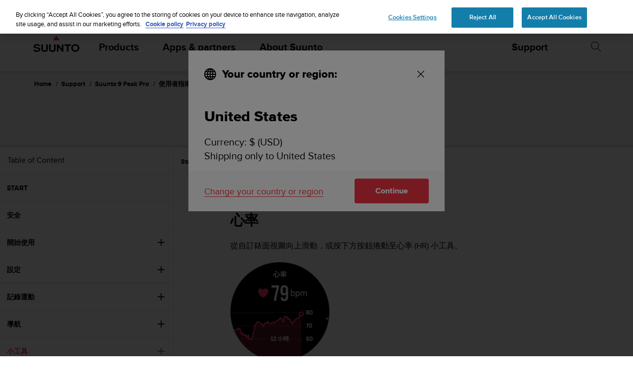

--- FILE ---
content_type: text/plain; charset=UTF-8
request_url: https://eu-socket-chat.quickcep.com/socket.io/?v=1&accessId=5beea360-e9b9-4803-8e3a-8c506504476b&visitorId=19be32d7ec4c03-025b34142d308a-7d47315e-e1000-19be32d7ec5af2&cdpSessionId=if7vumwf4dfya4y3&mode=&chatMedium=&chatLang=&EIO=4&transport=polling&t=PlZBOCg&sid=VGIzWurDMjqOjX_LvdaI
body_size: -109
content:
40{"sid":"WSyB5Auv5y05hTqLvdaJ"}

--- FILE ---
content_type: text/plain; charset=UTF-8
request_url: https://eu-socket-chat.quickcep.com/socket.io/?v=1&accessId=5beea360-e9b9-4803-8e3a-8c506504476b&visitorId=19be32d7ec4c03-025b34142d308a-7d47315e-e1000-19be32d7ec5af2&cdpSessionId=if7vumwf4dfya4y3&mode=&chatMedium=&chatLang=&EIO=4&transport=polling&t=PlZBO6H
body_size: 20
content:
0{"sid":"VGIzWurDMjqOjX_LvdaI","upgrades":["websocket"],"pingInterval":25000,"pingTimeout":60000,"maxPayload":1000000}

--- FILE ---
content_type: text/plain; charset=UTF-8
request_url: https://eu-socket-chat.quickcep.com/socket.io/?v=1&accessId=5beea360-e9b9-4803-8e3a-8c506504476b&visitorId=19be32d7ec4c03-025b34142d308a-7d47315e-e1000-19be32d7ec5af2&cdpSessionId=if7vumwf4dfya4y3&mode=&chatMedium=&chatLang=&EIO=4&transport=polling&t=PlZBOFR&sid=VGIzWurDMjqOjX_LvdaI
body_size: 2500
content:
42["connectionSuccess",{"chatSessionId":"2490711047426768896","chatSubSessionId":null,"visitorId":"19be32d7ec4c03-025b34142d308a-7d47315e-e1000-19be32d7ec5af2","chatMedium":"","pluginSetting":{"storeId":1000194,"backgroundColor":"[\"#FF0844\",\"#FF8965\"]","fontColor":"#ffffff","defaultAvatar":"https://quick-cep-cdn.quickcep.com/1000194/settings//avatar/1167170877532405760/bd81bcd7-f07f-4edc-a9aa-803fce3a030f.jpg","onlineHint":"We reply promptly","offlineHint":"Our live chat support is available Monday to Friday, 24H. Please leave us a message at Customer Support or email us at support@suunto.com, and we’ll get back to you as soon as possible.😊","offlineMsg":"We’re currently unavailable. We’ll get back to you when one of our operators is able to respond. Please provide your email address so we can get in touch with you.","pcPluginPosition":"2","pcPluginPositionHeight":"26","pcPluginButtonPixel":50,"mobilePluginPosition":"2","mobilePluginPositionHeight":"25","mobilePluginButtonPixel":50,"pluginVisibility":"both","pluginVisibilityAdvancedSetting":null,"pluginVisibleTimeIntervalOpen":false,"pluginVisibleTimeInterval":null,"isHidePlugin":false,"displayAllOperatorOffline":true,"closePageButton":"","welcomeTitle":"Hi there ?","welcomeMsg":"Welcome to Suunto. Ask us anything ?","informationCollectorSettingIsOn":true,"informationCollectorSetting":["3","1"],"guidance":"Please introduce yourself:","collectorAvatar":"https://quick-cep-cdn.quickcep.com/1000194/settings//avatar/1167171963496431616/44ae5a02-609e-4bee-a60e-ecd37018def3.jpg","infoCollectors":[{"fieldName":"name","describe1":"First Name","describe2":"Last Name","askEmailSubscribe":null},{"fieldName":"email","describe1":"Your Email","describe2":null,"askEmailSubscribe":false}],"receptionistWordSwitch":true,"receptionistWordContent":"You're being transferred to agent. Please wait a moment while they join the chat.","unassignWordSwitch":true,"inviteScoreSwitch":true,"visitorCloseInviteScoreSwitch":true,"visitorAutoInviteScoreSwitch":true,"staffAutoInviteScoreSwitch":true,"scorePromptGuidance":"Please rate the service","scoreSubmitButtonText":"Submit","visitorCloseSessionButtonText":"End Chat","remarkInvite":"If you are satisfied, please give a high score!","remarkThanks":"Thank you for your evaluation of this service. I wish you a happy life and goodbye!","feedbackPrompt":"Please write your feedback","finishWordSwitch":true,"finishWordContent":"It’s been a pleasure talking to you and I look forward to seeing you again!","guestEmailEntranceSwitch":null,"guestEmailEntranceContent":null,"isHideLogo":false,"unassignWordContent":"Our live chat support is available Monday to Friday, 24H. Please leave us a message at Customer Support or email us at support@suunto.com, and we’ll get back to you as soon as possible.😊","mobileBubbleAutoHideSwitch":true,"mobileBubbleAutoHideTime":5,"aiFAQSwitch":false,"facebookChannelAIFAQSwitch":null,"instagramChannelAIFAQSwitch":null,"whatsappChannelAIFAQSwitch":null,"tiktokChannelAIFAQSwitch":null,"smsChannelAIFAQSwitch":null,"lineChannelAIFAQSwitch":null,"quickMenus":[],"toManualButtonDisplayOpportunity":"specified","showManualButton":false,"toManualButtonDisplayOpportunitySpecified":null,"toManualButtonText":"Talk to human","toManualButtonGuidance":"You can click the button to communicate directly with human customer service!","privacyAgreement":{"enable":1,"guidance":"{0}","agreeSwitch":1,"agreements":[{"type":"website","label":"Privacy Policy","url":"https://www.suunto.com/Privacy-Policy/","filename":null}]},"toManualWorkorderText":null,"toManualWorkorderSwitch":false,"toManualWorkorderForm":null,"toManualQueue":false,"toManualQueueInterval":5,"customerBlackListPrompt":null,"chatNotOpenIcon":null},"frontMonitorEvent":{"storeId":1000194,"events":["visitorClicksOnChatIcon"],"triggerTime":null},"welcomeMessageRobotDTO":null,"operatorList":null,"visitorInfo":{"userUUID":"19be32d7ec4c03-025b34142d308a-7d47315e-e1000-19be32d7ec5af2","name":null,"firstName":null,"lastName":null,"nickname":"#a36e","avatarColor":"#FFC53D","avatarUrl":null,"status":0,"email":null,"sessionId":"if7vumwf4dfya4y3","phone":null,"instagram":null,"facebook":null,"whatsapp":null,"tiktok":null,"line":null,"lazada":null,"shopee":null,"ebay":null,"amazon":null,"zalo":null,"hasWebChannel":null,"dataType":1,"oneid":"490711047426809856","oneidStatus":0,"isDeleted":null,"deletedId":null,"country":"United States","countryCode":"US","isBlackList":null,"visitorUserName":"#a36e","visitorShowName":"#a36e"},"hasOnlineOperator":1,"storeLicenceInfo":{"storeId":1000194,"name":"Professional","enName":"Professional","expireTime":"2026-01-27 23:59:59","daysToRemain":30,"remainExpire":true,"licenceId":4,"productCategory":"B2C_INLAND","validInviteCode":null,"unLimitedLicence":true,"ultimate":false,"licenceType":"ENTERPRISE","useBalance":0,"code":"f+F0EBYW0X/XrF5KqspD2fT+Irno98TkkDFpBVvF1rCrgBYp+20A04v+WbHOSjy8A+px3iGEZ/BjkVraj/1aQMQjQc2F15C35y0ahdeVScAqkkwCTQMrSxJsat+lBkAhl/uhGvuRUwIC+ZncyGOcZtjfX06MSP7ci8OYxLkQZXpbUV7ekV24Rg12UOKnd6D7"},"isTemporarilyHide":0,"satisfactionSettingDTO":{"visitorCloseInviteScoreSwitch":true,"inviteScoreSwitch":true,"visitorAutoInviteScoreSwitch":true,"staffAutoInviteScoreSwitch":true,"scorePromptGuidance":"Please rate the service","scoreSubmitButtonText":"Submit","visitorCloseSessionButtonText":"End Chat","remarkInvite":"If you are satisfied, please give a high score!","remarkThanks":"Thank you for your evaluation of this service. I wish you a happy life and goodbye!","feedbackPrompt":"Please write your feedback","scoreRecoverSwitch":1,"levelList":[{"level":1,"desc":"Very dissatisfied","defaultChoose":false,"tagMust":false,"remarkFlag":true,"tagList":[{"code":11,"name":""},{"code":12,"name":""},{"code":13,"name":""},{"code":14,"name":""},{"code":15,"name":""},{"code":16,"name":""}]},{"level":2,"desc":"Not satisfied","defaultChoose":false,"tagMust":false,"remarkFlag":true,"tagList":[{"code":21,"name":""},{"code":22,"name":""},{"code":23,"name":""},{"code":24,"name":""},{"code":25,"name":""},{"code":26,"name":""}]},{"level":3,"desc":"Generally","defaultChoose":false,"tagMust":false,"remarkFlag":false,"tagList":[{"code":31,"name":""},{"code":32,"name":""},{"code":33,"name":""},{"code":34,"name":""},{"code":35,"name":""},{"code":36,"name":""}]},{"level":4,"desc":"Satisfy","defaultChoose":false,"tagMust":false,"remarkFlag":false,"tagList":[{"code":41,"name":""},{"code":42,"name":""},{"code":43,"name":""},{"code":44,"name":""},{"code":45,"name":""},{"code":46,"name":""}]},{"level":5,"desc":"Very satisfied","defaultChoose":true,"tagMust":false,"remarkFlag":false,"tagList":[{"code":51,"name":""},{"code":52,"name":""},{"code":53,"name":""},{"code":54,"name":""},{"code":55,"name":""},{"code":56,"name":""}]}],"emailSatisfactionConfigDTO":null,"dislikeList":null,"scoreLayoutType":null},"latestOpenSubSessionScored":null,"llmLikeDisLikeSwitch":true,"skipForTest":false,"accessId":"5beea360-e9b9-4803-8e3a-8c506504476b","videoShowStatus":0,"platform":"others","reportUbaTrace":true,"banReportEventSwitch":false}]

--- FILE ---
content_type: application/javascript
request_url: https://eu-chat.quickcep.com/static/js/main.21d4ca71.chunk.js
body_size: 89441
content:
(this["webpackJsonpmy-app"]=this["webpackJsonpmy-app"]||[]).push([[2],{106:function(e,t,n){"use strict";var o=n(100),i=n(4),a=n(48);t.a=()=>{const e=Object(o.b)();return function(t){let n=arguments.length>1&&void 0!==arguments[1]?arguments[1]:"survey";e(Object(i.Kb)({type:n})),a.a.once("".concat(n,".success"),t),a.a.once("".concat(n,".close"),(()=>{a.a.off("".concat(n,".success"),t)}))}}},11:function(e,t,n){"use strict";n.d(t,"e",(function(){return a})),n.d(t,"g",(function(){return c})),n.d(t,"a",(function(){return r})),n.d(t,"f",(function(){return l})),n.d(t,"b",(function(){return u})),n.d(t,"h",(function(){return p})),n.d(t,"c",(function(){return b})),n.d(t,"i",(function(){return g})),n.d(t,"d",(function(){return h}));var o=n(73);function i(e){return function(t){return Object.prototype.toString.call(t).slice(8,-1)===e}}i("String"),i("Number");function a(){var e;const t=void 0!==window.parent&&window.parent!==window&&!(null!==(e=window)&&void 0!==e&&e.isNotIframeMod);return{win:t?window.parent:window,doc:t?window.parent.document:window.document,iframeWin:window,getIframe(){if(t)return window.parent.document.getElementById(window.name);const e=document.querySelector("#quick-chat-root");return e&&(e.style.position="fixed",(window.quickChatNative||window.quickChatH5)&&(e.style.top="0",e.style.left="0",e.style.right="0",e.style.height="100%")),e||document.body}}}function c(e,t){e&&t.forEach((t=>{let[n,o,i]=t;i?e.style.setProperty(n,o,"important"):e.style.setProperty(n,o)}))}function r(){if(Object(o.b)())return!0;const e=navigator.userAgent,t=["Android","iPhone","SymbianOS","Windows Phone","iPad","iPod"];let n=!1;for(let o=0;o<t.length;o++)if(e.indexOf(t[o])>0){n=!0;break}return n}const s=a(),l=e=>{console.log("\u6eda\u52a8\u5230\u5e95\u90e8",e||"\u9ed8\u8ba4\u5f00\u53d1\u6d4b\u8bd5\u53c2\u6570");const t=document.getElementById("chat-body-scroll");t&&(t.scrollTop=0)};const d={mobile:["mb","mbPageShow","selectMbPages"],pc:["pc","pcPageShow","selectPcPages"]};function u(e,t){const n=d[t];if(e&&e[n[0]]){const t=e[n[1]],o=e[n[2]]||[],i=decodeURI(s.win.location.href),a=o.some((e=>{let{type:t,url:n}=e;return"contain"===t?i.includes(n):i===n}));return"1"===t?a:!a}return!1}function p(e){if(r())if(e){var t;const e=s.doc.getElementById("quick-chat-meta");e&&s.doc.head.removeChild(e),null===(t=s.doc.body)||void 0===t||t.classList.remove("quick-chat-bodystyle")}else{var n,o;const e=s.doc.createElement("meta");e.id="quick-chat-meta",e.setAttribute("name","viewport"),e.setAttribute("content","width=device-width, initial-scale=1, maximum-scale=1, user-scalable=no, viewport-fit=cover"),s.doc.head.appendChild(e),null===(n=s.doc.body)||void 0===n||null===(o=n.classList)||void 0===o||o.add("quick-chat-bodystyle")}}function b(e){var t,n,o;const i=a(),c=i.doc.createElement("p");c.innerHTML=e,i.doc.body.appendChild(c);const r=i.doc.createRange();null===(t=i.win.getSelection())||void 0===t||t.removeAllRanges(),r.selectNode(c),null===(n=i.win.getSelection())||void 0===n||n.addRange(r),i.doc.execCommand("Copy"),i.doc.body.removeChild(c),null===(o=i.win.getSelection())||void 0===o||o.removeAllRanges()}const g=function(e){let t=arguments.length>1&&void 0!==arguments[1]?arguments[1]:.3;const n=e.replace("#",""),o=parseInt(n.slice(0,2),16),i=parseInt(n.slice(2,4),16),a=parseInt(n.slice(4,6),16);return"rgba(".concat(o,", ").concat(i,", ").concat(a,", ").concat(t,")")};function h(e){return"undefined"!==typeof FileReader&&e.type.includes("image")?new Promise((t=>{const n=new FileReader;n.readAsDataURL(e),n.onload=function(){t(this.result)}})):Promise.resolve(null)}},113:function(e,t,n){"use strict";n.d(t,"a",(function(){return i})),n.d(t,"b",(function(){return a})),n.d(t,"c",(function(){return c}));const o="true"===localStorage.getItem("quick-chat-debug");(e=>{const t=()=>{};if(e){const e=console.log.bind(console);console.log=function(){try{for(var t=arguments.length,n=new Array(t),o=0;o<t;o++)n[o]=arguments[o];const i=n.map((e=>"string"===typeof e?e:JSON.stringify(e)));e(...i)}catch(i){console.error(i)}},console.log=console.log.bind(console,"quick-chat:"),console.info=console.info.bind(console,"quick-chat:"),console.error=console.error.bind(console,"quick-chat:")}else console.log=t,console.info=t,console.time=t,console.timeEnd=t})(o);const i=function(e){if(o&&null!==e&&void 0!==e&&e.console){for(var t=arguments.length,n=new Array(t>1?t-1:0),i=1;i<t;i++)n[i-1]=arguments[i];e.console.log(...n)}},a=function(e){if(o&&null!==e&&void 0!==e&&e.console){for(var t=arguments.length,n=new Array(t>1?t-1:0),i=1;i<t;i++)n[i-1]=arguments[i];e.console.time(...n)}},c=function(e){if(o&&null!==e&&void 0!==e&&e.console){for(var t=arguments.length,n=new Array(t>1?t-1:0),i=1;i<t;i++)n[i-1]=arguments[i];e.console.timeEnd(...n)}}},132:function(e,t,n){"use strict";n.d(t,"a",(function(){return i})),n.d(t,"b",(function(){return c}));var o=n(58);const i=e=>e?e.replace(o.a.MESSAGE_FILE_OBS_URL,o.a.MESSAGE_FILE_CDN_URL):e,a="function"===typeof String.prototype.replaceAll?(e,t,n)=>e.replaceAll(t,n):(e,t,n)=>{for(;e.indexOf(t)>-1;)e=e.replace(t,n);return e},c=e=>e?a(e,o.a.MESSAGE_FILE_OBS_URL,o.a.MESSAGE_FILE_CDN_URL):e,{console:r}=window},137:function(e,t,n){"use strict";t.a=function(e,t){return e=e||{},(t||[]).filter((t=>"name"===t.fieldName?!e.firstName&&!e.lastName:!e[t.fieldName]))}},14:function(e,t,n){"use strict";n.d(t,"a",(function(){return h})),n.d(t,"c",(function(){return m})),n.d(t,"b",(function(){return f}));var o=n(22),i=n(71),a=n(11);const c=n(58).a.I18N_URL,r=function(e,t){let n=arguments.length>2&&void 0!==arguments[2]?arguments[2]:"chat";return"".concat(c,"/").concat(n,"/").concat(e,"/").concat(t,".json")},s=e=>{const t="europe";let n="";return n=r(t.includes("test")?"test":"prod",e),fetch("".concat(n,"?t=").concat(Date.now())).then((e=>e.json())).catch((()=>"en"===e?Promise.resolve({}):s("en")))},l=()=>{const e="europe";return fetch(r(e.includes("test")?"test":"prod","i18n-adapter","chat-adapter")).then((e=>e.json())).catch((()=>Promise.resolve({})))};var d=s;const u=(e,t,n)=>{try{const o=e=>/^\[[0-9]+\]$/.test(e)?e.slice(1,-1):e;if(0===e.length||!n)return;return 1===e.length&&(n[o(e[0])]=t),u(e,t,n[o(e.shift())])}catch(o){}},p=(e,t)=>{const n=Object.keys(t);if(!n.length)return e;return n.filter((n=>(t[n]||"").split(",").includes(e)))[0]||e},b=()=>{const e=sessionStorage.getItem("quick-chat-switch-lang")||sessionStorage.getItem("quick-chat-lang")||(()=>{const{win:e}=Object(a.e)();try{var t;const n=(null===e||void 0===e||null===(t=e.Shopify)||void 0===t?void 0:t.shop)||"";if(/\.myshopify\.com$/.test(n)){const t=e.document.getElementsByTagName("html")[0].getAttribute("lang");return t?"da"===t?"dan":t:(null===e||void 0===e?void 0:e.Shopify.locale)||""}return""}catch(n){return""}})(),t=sessionStorage.getItem("quick-chat-accessId")||"";return e&&t?Promise.all([l().then(p.bind(null,e)),Object(o.d)(t)]).then((e=>{let[t,n]=e;return(n.data||[]).includes(t)?t:""})).catch((()=>Promise.resolve(""))):Promise.resolve("")};const g=new class{constructor(){this.i18nPromise=Promise.resolve([{},[]]),this.localMessage={},Object(i.a)((e=>{e.connected.tapAsync("i18n",(e=>this.i18nPromise.then((t=>{let[n,o]=t;return o.length?(o.forEach((t=>{u(t.i18nKey.split("."),t.i18nValue,e)})),e):e}))))}))}loadLangConent(e){const t=[];if(t.push(d(e||"en").then((e=>{this.localMessage=e||{}}))),e){const n=sessionStorage.getItem("quick-chat-accessId")||"";t.push(Object(o.g)({accessId:n,lang:e}).catch((()=>Promise.resolve([]))))}else t.push(Promise.resolve([]));return Promise.all(t)}load(){return this.i18nPromise=b().then((e=>(console.log("lang",e),"jp"===e?(!function(){const e="noto-sans-jp-font";if(document.getElementById(e))return;const t=document.createElement("link");t.id=e,t.rel="stylesheet",t.href="https://fonts.googleapis.com/css2?family=Noto+Sans+JP&display=swap",document.head.appendChild(t)}(),document.body.style.fontFamily='"Noto Sans JP", sans-serif'):document.body.style.fontFamily="'PingFang SC',Arial,'Microsoft YaHei',sans-serif,'Helvetica Neue','Helvetica'",this.loadLangConent(e)))),this.i18nPromise}i18n(e,t){const n=this.localMessage[e];return"undefined"===typeof n?e:t?n.replace(/\{[a-zA-Z_0-9]*\}/g,(e=>t[e.slice(1,-1)])):n}},h=(e,t)=>g.i18n(e,t)||e,m=()=>g.load(),f=()=>g},141:function(e,t,n){"use strict";n.d(t,"a",(function(){return s}));var o=n(19),i=n(23);var a=new class{constructor(){this.messageReceivedHandler=e=>{console.error("MessageReceivedHandler is not set, use events.onMessageReceived() to set it.")},o.a.setMessageReceivedHandler((e=>{o.a.emit(i.y,{message_id:e.id}),this.messageReceivedHandler(e)})),o.a.setMessageEchoHandler((()=>{console.error("MessageEchoHandler is not set, use events.onMessageEcho() to set it.")}))}onMessageReceived(e){this.messageReceivedHandler=e}onMessageEcho(e){o.a.setMessageEchoHandler(e)}onNotificationReceived(e){o.a.setNotificationReceivedHandler(e)}onConnectionStateChanged(e){o.a.setConnectionStateChangedHandler(e)}},c=n(52),r=n(27);const s=new class{constructor(){this.events=a,this.messages=c.c,this.notifications=r.a,this.connection=o.a}connect(e,t){return this.connection.connect(e,t)}disconnect(){this.connection.disconnect()}isConnected(){return this.connection.online}getSessionId(){var e;return this.connection.sessionManager&&(null===(e=o.a.sessionManager)||void 0===e?void 0:e.getId())}}},146:function(e,t,n){"use strict";function o(){let e=arguments.length>0&&void 0!==arguments[0]?arguments[0]:"";return e.slice(0,1).toUpperCase()+e.slice(1)}const i=e=>"".concat(o(e)," is required"),a=e=>"".concat(o(e)," format error"),c=(e,t)=>"Length greater than ".concat(t," characters"),r={phone:/\d+$/,email:/^\w+([-+.]\w+)*@\w+([-.]\w+)*\.\w+([-.]\w+)*$/,whatsapp:/^\+[^A-Za-z\u4e00-\u9fa5]+$/};t.a=e=>{let{field:t,value:n="",name:o="",length:s,isRequired:l=!0}=e;return!n&&l?i(o||t):s&&n.length>s?c(o||t,s):n&&r[t]&&!r[t].test(n)?a(o||t):""}},147:function(e,t,n){"use strict";var o=n(11);t.a=function(){var e;let t=!(arguments.length>0&&void 0!==arguments[0])||arguments[0];const{win:n}=Object(o.e)();null!==n&&void 0!==n&&null!==(e=n.CEPMixpanel)&&void 0!==e&&e.start_batch_senders&&!n.__quick__onlyChat&&t&&n.CEPMixpanel.start_batch_senders()}},148:function(e,t,n){"use strict";n.d(t,"a",(function(){return Ka})),n.d(t,"b",(function(){return Wa})),n.d(t,"c",(function(){return Ya}));var o=n(29),i=n(100),a=n(60),c=n(99),r=n(141),s=n(10),l=n(33),d=n(0),u=n.n(d),p=n(6),b=n.n(p),g=n(9),h=n(4),m=n(526),f=n(1);const{Paragraph:x}=m.a,v=Object(s.a)("div",{target:"encsos10"})((e=>{let{theme:t}=e;return"\n  display: flex;\n  // width: 360px;\n  width: 100%;\n  padding: 8px 10px;\n  // background: linear-gradient(270deg, ".concat(t.bgColor[0]," 0%, ").concat(t.bgColor[1]," 100%);\n  // backdrop-filter: blur(25px);\n  line-height: 20px;\n  font-size: 12px;\n  text-align: left;\n  // position: absolute;\n  // top: 98px;\n  // background: linear-gradient(180deg, rgba(94, 223, 207, 0.10) 0%, rgba(115, 168, 236, 0.10) 100%);\n  // backdrop-filter: blur(25px);\n  z-index: 99;\n  color: var(--character-title-85, rgba(0, 0, 0, 0.85));\n")}),"");var y=e=>{let{}=e;const t=Object(g.b)(h.m),{toManualButtonDisplayOpportunity:n,toManualButtonGuidance:o=""}=t;return Object(f.jsx)(v,{children:Object(f.jsx)(x,{ellipsis:{rows:5},children:o})})},j=n(14);const{Paragraph:w}=m.a;var O=e=>{let{}=e;const t=Object(j.a)("chat.zoom.message.text");return Object(f.jsx)(v,{children:Object(f.jsx)(w,{ellipsis:{rows:5},children:t})})},_=n(22),k=n(19),S=n(23);var C=()=>Object(g.b)(h.m);var I=n(8),P=n(162),N=n(57),M=n(11);var T=()=>{var e;const t=Object(g.a)(),n=null===(e=Object(M.e)().win)||void 0===e?void 0:e.quickChatSandbox;return[Object(d.useCallback)((()=>{t(Object(h.Ab)(!1)),n||t(Object(h.ub)(!0)),Object(h.c)(I.a),t(Object(h.mb)({state:!1})),P.a.emit("quickChat-close"),N.a.emit("chat.model.toggleChat",{isOpen:!1})}),[t])]};const E=u.a.createContext({type:"",setType(e){}}),L=["toZoom","toAgent","toQueue"],A=e=>{const{setType:t,type:n}=Object(d.useContext)(E),o=Object(d.useRef)(n);o.current=n;const i=Object(d.useCallback)((n=>{t(e||n||"")}),[]),a=Object(d.useCallback)((()=>{e&&o.current!==e||t("")}),[]);return Object(d.useMemo)((()=>({show:i,close:a})),[i,a])},F=e=>t=>{const[n,o]=Object(d.useState)(""),i=Object(d.useCallback)((e=>{if(!n||!e)return o(e);L.indexOf(e)<L.indexOf(n)||o(e)}),[n]),a=Object(d.useMemo)((()=>({type:n,setType:i})),[n,i]);return Object(f.jsx)(E.Provider,{value:a,children:Object(f.jsx)(e,{...t})})};var z=n(16);var R=()=>{const{Paragraph:e}=m.a,{count:t}=(()=>{const e=Object(d.useRef)(),t=Object(g.b)(h.R),n=Object(g.b)(h.m),{close:o}=A("toQueue"),{toManualQueueInterval:i,storeId:a}=n||{},[c,r]=Object(d.useState)(0),s=()=>{a&&Object(_.h)({storeId:a,chatSubSessionId:t}).then((e=>{e.success&&r(e.data),-1===e.data&&o()}))};return s(),Object(d.useEffect)((()=>{if(!i)return;clearTimeout(e.current);const t=()=>{e.current=setTimeout((()=>{s(),t()}),1e3*i)};return t(),()=>clearTimeout(e.current)}),[i]),{count:c}})(),n=Object(j.a)("chat.queue.message.text",{count:t||"-"});return Object(f.jsx)(v,{children:Object(f.jsxs)(e,{ellipsis:{rows:5},children:[Object(f.jsx)(z.a,{type:"icon-wait",style:{color:"rgba(252, 89, 38, 1)",marginRight:6}}),Object(f.jsx)("span",{tabIndex:1,children:n})]})})};const B=Object(s.a)("div",{target:"e152wuzr0"})((e=>{let{theme:t}=e;return"\n  width: 100%;\n  padding:8px 8px 0px;\n  top: 98px;\n  z-index: 99;\n  display: flex;\n  flex-direction: column;\n  &>div{\n    box-shadow: 2px 2px 8px 0px rgba(252, 89, 38, 0.2);\n    border: 1px solid rgba(252, 89, 38, 0.5);\n    border-radius:8px;\n    overflow:hidden;\n  }\n"}),""),q=(D=O,e=>{const{close:t}=A("toZoom");return Object(d.useEffect)((()=>{const e=setTimeout((()=>{t()}),5e3);return()=>{clearTimeout(e)}}),[]),Object(f.jsx)(D,{...e})});var D;var H=(e=>t=>{const{show:n,close:o}=A("toAgent"),i=Object(g.b)(h.m),{toManualButtonGuidance:a=""}=i;return Object(d.useEffect)((()=>{let e,t;if(!a)return;const i=()=>{t=setTimeout((()=>n()),100),e=setTimeout((()=>{o(),clearTimeout(e)}),5e3)},c=()=>{clearTimeout(t)};return k.a.on("toManualButtonDisappear",o),k.a.on("toManualButtonDisplay",i),k.a.on("sessionQueueStart",c),()=>{k.a.off("toManualButtonDisappear",o),k.a.off("toManualButtonDisplay",i),k.a.off("sessionQueueStart",c),clearTimeout(e),clearTimeout(t)}}),[a]),Object(f.jsx)(e,{...t})})((e=>t=>{const n=Object(g.b)(h.m),o=Object(g.b)(h.R),{toManualQueue:i,storeId:a}=n||{},{show:c,close:r}=A("toQueue");return Object(d.useEffect)((()=>{i&&o&&a&&Promise.all([Object(_.i)({storeId:a,chatSubSessionId:o}).then((e=>e.success&&0===e.data)),Object(_.h)({storeId:a,chatSubSessionId:o}).then((e=>e.success&&-1!==e.data))]).then((e=>{e.every(Boolean)&&c()}))}),[i,o,a,c]),Object(d.useEffect)((()=>(k.a.on(S.t,c),k.a.on(S.s,r),()=>{k.a.off(S.t,c),k.a.off(S.s,r)})),[c,r]),Object(f.jsx)(e,{...t})})((e=>{let{showZoomTips:t=!0}=e;const n=Object(d.useContext)(E).type;return console.log("%c [  ]-39","font-size:13px; background:#aa8915; color:#eecd59;",n),n?Object(f.jsx)(B,{children:Object(f.jsxs)("div",{children:["toQueue"===n&&Object(f.jsx)(R,{}),"toAgent"===n&&Object(f.jsx)(y,{}),"toZoom"===n&&t&&Object(f.jsx)(q,{})]})}):null}))),V=n(147),U=n(338),G=n(27),J=n(58);const K=Object(s.a)("div",{target:"eia9t8w0"})((e=>{const t=e.size+2;return"\n    width: ".concat(t,"px;\n    height: ").concat(t,"px;\n    border-radius: 50%;\n    overflow: hidden;\n    text-align: center;\n    background: white;\n    border: 1px solid white;\n    img {\n      width: 100%;\n      height: 100%;\n    }\n  ")}),"");var W=e=>{let{url:t,width:n,className:o="",isCompress:i=!1}=e;return i&&t&&(t=t.replace("quick-cep.s3.ap-southeast-1.amazonaws.com/","cep-resized-s3.quickcep.com/resized-")),Object(f.jsx)(K,{className:o,size:n,children:t?Object(f.jsx)("img",{alt:"",src:t}):Object(f.jsx)("svg",{"aria-hidden":"true",fill:"currentColor",focusable:"false",height:n,width:n,children:Object(f.jsx)("use",{xlinkHref:"#icon-Avatar_icon"})})})};const Z=Object(s.a)("div",{target:"e19fcxxi0"})((()=>"\n    // height: 22px;\n    line-height: 18px;\n    margin-top: 4px;\n    .state-message__dot {\n      box-sizing: content-box;\n      background: #22EF8C;\n      width: 6px;\n      height: 6px;\n      border: 2px solid rgba(34, 239, 140, 0.6);\n      border-radius: 50%;\n      display: inline-block;\n      flex-shrink: 0;\n      margin-right: 4px;\n      &.offline {\n        background: rgba(256, 256, 256, 0.5);\n        border-color: rgba(256, 256, 256, 0.19); \n      } \n    }\n  "),"");var Q=e=>{let{online:t,pluginSetting:n,style:o={}}=e;return Object(f.jsxs)(Z,{className:"showTwoLine",style:o,tabIndex:1,"aria-label":t?null===n||void 0===n?void 0:n.onlineHint:null===n||void 0===n?void 0:n.offlineHint,children:[Object(f.jsx)("div",{className:"state-message__dot ".concat(t?"online":"offline")}),t?null===n||void 0===n?void 0:n.onlineHint:null===n||void 0===n?void 0:n.offlineHint]})},Y=n(525);const X=Object(s.a)("div",{target:"eew780f0"})((e=>{let{theme:t}=e;return"\n    font-size: 32px;\n    // right: 42px;\n    // top: 8px;\n    // position: absolute;\n    // transform: translateY(-2px);\n    .close-chat {\n      font-size: 22px;\n      cursor: pointer;\n    }\n    .leave-chat {\n      z-index: 99999;\n      background-color: #fff;\n      border-radius: 8px;\n    }\n\n    .leave-btn, .zoom-btn {\n      width: 139px;\n      height: 28px;\n      line-height: 28px;\n      // border-radius: 8px;\n      // background-color: #fff;\n      // box-shadow: 0px 4px 10px rgba(0, 0, 0, 0.25);\n      display: flex;\n      flex-direction: row;\n      align-items: center;\n      // justify-content: center;\n      justify-content: flex-start;\n      padding: 0 12px;\n      box-sizing: border-box;\n      gap: 4px;\n      text-align: left;\n      font-size: 12px;\n      color: rgba(0, 0, 0, 0.65);\n    }\n    .leave-btn:hover{\n      background-color: #9198EA1A;\n    }\n    .zoom-btn :hover{\n      background-color: #9198EA1A;\n    }\n    .zoom-btn{\n      border-top: 1px solid #9198EA1A;\n    }\n    .leave-btn-icon, .zoom-btn-icon {\n      color: ".concat(t.bgColor[0],";\n    }\n")}),""),$=e=>{let{leave:t}=e;return Object(f.jsxs)("div",{onKeyDown:e=>{"Enter"!==e.key&&13!==e.keyCode||t()},onClick:t,className:"leave-btn",role:"button",ariaLabel:Object(j.a)("chat.button.close"),tabIndex:10002,children:[Object(f.jsx)(z.a,{tabIndex:-1,className:"leave-btn-icon",type:"icon-leave"}),Object(f.jsx)("span",{children:Object(j.a)("chat.button.close")})]})},ee=e=>{let{handler:t,state:n}=e;return n?Object(f.jsxs)("div",{onKeyDown:e=>{"Enter"!==e.key&&13!==e.keyCode||t()},onClick:t,className:"zoom-btn",role:"button",ariaLabel:Object(j.a)("chat.button.restore"),tabIndex:10003,children:[Object(f.jsx)(z.a,{tabIndex:-1,className:"zoom-btn-icon",type:"icon-downsize"}),Object(f.jsx)("span",{children:Object(j.a)("chat.button.restore")})]}):Object(f.jsxs)("div",{onKeyDown:e=>{"Enter"!==e.key&&13!==e.keyCode||t()},onClick:t,className:"zoom-btn",role:"button",ariaLabel:Object(j.a)("chat.button.maximize"),tabIndex:10003,children:[Object(f.jsx)(z.a,{tabIndex:-1,className:"zoom-btn-icon",type:"icon-zoom"}),Object(f.jsx)("span",{children:Object(j.a)("chat.button.maximize")})]})};var te=e=>{var t;let{leave:n,zoomEvent:o,zoomState:i,isMobile:a}=e;const c=null===(t=Object(M.e)().win)||void 0===t?void 0:t.quickChatSandbox,[r,s]=Object(d.useState)(!1);return Object(f.jsx)(X,{children:Object(f.jsx)(Y.a,{open:r,dropdownRender:()=>Object(f.jsxs)("div",{children:[Object(f.jsx)($,{leave:()=>{s(!1),n()}}),c||a?null:Object(f.jsx)(ee,{handler:()=>{s(!1),o()},state:i})]}),getPopupContainer:e=>e,overlayClassName:"leave-chat",overlayStyle:{zIndex:99999},trigger:"click",children:Object(f.jsx)(z.a,{className:"close-chat",type:"icon-more",onClick:()=>s(!r),onKeyDown:e=>{"Enter"!==e.key&&13!==e.keyCode||s(!r)},tabIndex:10001,role:"button",ariaLabel:Object(j.a)("more_menu")})})})},ne=n(52),oe=n(137);var ie=()=>{const e=Object(g.b)(h.m),{infoCollectors:t=[]}=e||{},{visitorInfo:n}=I.a.getState().chat,o=Object(oe.a)(n,t);return{hasCollected:o.length<=0,fields:o}},ae=n(26),ce=n(106);const re=Object(s.a)("div",{target:"e1vin2w80"})({name:"1dip8vk",styles:"border-radius:12px;background-color:rgba(255, 255, 255, 0.3);backdrop-filter:blur(20px);display:flex;flex-direction:row;align-items:center;justify-content:center;padding:0px 12px;box-sizing:border-box;text-align:left;font-size:12px;color:#fff;height:18px;line-height:18px;margin-top:4px;width:fit-content;cursor:pointer"});var se=()=>{const e=Object(g.b)(h.m),t=Object(g.a)(),{hasCollected:n}=ie(),o=Object(ce.a)(),{toManualButtonDisplayOpportunity:i,toManualButtonText:a="To Agent",informationCollectorSettingIsOn:c,informationCollectorSetting:r=[],showManualButton:s=!1}=e,[l,u]=Object(d.useState)(s);Object(d.useEffect)((()=>{"never"!==i&&s&&u(!0)}),[i,s]);const p=()=>{const e=()=>{G.a.toAgentClick(),Object(ne.b)({contentType:"text",content:{content:a}})};c&&null!==r&&void 0!==r&&r.includes(ae.a.TALK_TO_HUMAN)?n?e():(t(Object(h.Jb)({surveyFormScene:"TALK_TO_HUMAN"})),o(e)):e()};return Object(d.useEffect)((()=>{k.a.on("toManualButtonDisappear",(()=>{u(!1)})),k.a.on("toManualButtonDisplay",(()=>{u(!0)}))}),[]),l?Object(f.jsx)(re,{role:"button",onClick:p,onKeyDown:e=>{"Enter"!==e.key&&13!==e.keyCode||(e.preventDefault(),p())},tabIndex:1,"aria-label":a,children:a}):null};const le=Object(s.a)("div",{target:"e1xdlukc0"})((e=>{let{theme:t}=e;return"\n\n    .zoom-btn{\n      // border-top: 1px solid #9198EA1A;\n    }\n\n    .zoom-btn:hover{\n      cursor: pointer;\n    }\n\n"}),"");var de=e=>{var t;let{event:n,state:o,isMobile:i}=e;const a=null===(t=Object(M.e)().win)||void 0===t?void 0:t.quickChatSandbox;return i||a||!o?Object(f.jsx)(le,{children:Object(f.jsx)("div",{className:"zoom-btn",onClick:n,children:Object(f.jsx)(z.a,{className:"zoom-btn-icon",type:"icon-zoom"})})}):Object(f.jsx)(le,{children:Object(f.jsx)("div",{className:"zoom-btn",onClick:n,children:Object(f.jsx)(z.a,{className:"zoom-btn-icon",type:"icon-downsize"})})})};const ue=Object(s.a)("div",{target:"e16o1n5z0"})((e=>{const{fontColor:t,bgColor:n}=e.theme;return"\n  @keyframes playing-animation{\n    from{\n      top:0px;\n      left:0px;\n      width:100%;\n      height:100%;\n      opacity:1;\n    }\n    to{\n      top:-9px;\n      left:-9px;\n      width:80px;\n      height: 80px;\n      opacity:0;\n    }\n  }\n  .video-icon{\n    cursor:pointer;\n    position:relative;\n    .playing{\n      display: block;\n      position: absolute;\n      border-radius:50%;\n      border: 2px solid ".concat(t||"#FF7A00",";\n      animation:playing-animation 0.8s ease-in infinite;\n    }\n\n    .icon{\n      position: absolute;\n      width: 50px;\n      height: 16px;\n      bottom:-6px;\n      left:6px;\n      font-weight: 500;\n      font-size: 11px;\n      // color: ").concat(t,";\n\t\t\tbackground:").concat(t,";\n\t\t\tcolor:").concat(n[0],";\n      // background: linear-gradient(95.45deg, ").concat(n[0],", ").concat(n[1],");\n      box-shadow: 0px -2px 10px rgba(255, 102, 0, 0.5);\n      border-radius: 6px;\n      z-index:200;\n\n      display: flex;\n      align-items: center;\n      justify-content: space-around;\n      padding: 0 6px;\n\n    }\n  }")}),""),pe=()=>{var e,t;const{win:n}=Object(M.e)(),[o,i]=Object(d.useState)((null===(e=n.CEPFeedVideo)||void 0===e||null===(t=e.getVideoStatus)||void 0===t?void 0:t.call(e))||{videoMode:""});return Object(N.b)("video.model.videoChange",(e=>{i(e)}),[]),o};var be=e=>"MINIMODE"!==pe().videoMode||e.disabled?Object(f.jsx)(f.Fragment,{children:e.children}):Object(f.jsx)(ue,{children:Object(f.jsxs)("div",{className:"video-icon",onClick:()=>{N.a.emit("video.model.switchMode",{videoMode:"FULLMODE"})},children:[e.children,Object(f.jsx)("div",{className:"playing"}),Object(f.jsxs)("div",{className:"icon",children:[Object(f.jsxs)("svg",{height:"12",viewBox:"0 0 12 12",width:"12",xmlns:"http://www.w3.org/2000/svg",children:[Object(f.jsx)("path",{d:"M3.22012 4H9.78012C9.9281 3.99994 10.0742 4.03272 10.208 4.09598C10.3418 4.15924 10.4599 4.2514 10.5537 4.36581C10.6475 4.48022 10.7148 4.61404 10.7507 4.7576C10.7866 4.90116 10.7901 5.05089 10.7611 5.196L10.1611 8.196C10.1158 8.42278 9.99327 8.62684 9.8144 8.77343C9.63553 8.92002 9.41139 9.00009 9.18012 9H3.82012C3.58886 9.00009 3.36471 8.92002 3.18584 8.77343C3.00698 8.62684 2.88445 8.42278 2.83912 8.196L2.23912 5.196C2.21012 5.05089 2.21368 4.90116 2.24955 4.7576C2.28542 4.61404 2.3527 4.48022 2.44655 4.36581C2.54039 4.2514 2.65846 4.15924 2.79223 4.09598C2.926 4.03272 3.07215 3.99994 3.22012 4ZM4.00012 10.25C4.00012 10.4489 4.07914 10.6397 4.21979 10.7803C4.36044 10.921 4.55121 11 4.75012 11C4.94904 11 5.1398 10.921 5.28045 10.7803C5.42111 10.6397 5.50012 10.4489 5.50012 10.25C5.50012 10.0511 5.42111 9.86032 5.28045 9.71967C5.1398 9.57902 4.94904 9.5 4.75012 9.5C4.55121 9.5 4.36044 9.57902 4.21979 9.71967C4.07914 9.86032 4.00012 10.0511 4.00012 10.25ZM7.50012 10.25C7.50012 10.4489 7.57914 10.6397 7.71979 10.7803C7.86045 10.921 8.05121 11 8.25012 11C8.44904 11 8.6398 10.921 8.78045 10.7803C8.92111 10.6397 9.00012 10.4489 9.00012 10.25C9.00012 10.0511 8.92111 9.86032 8.78045 9.71967C8.6398 9.57902 8.44904 9.5 8.25012 9.5C8.05121 9.5 7.86045 9.57902 7.71979 9.71967C7.57914 9.86032 7.50012 10.0511 7.50012 10.25Z",fill:"currentColor"}),Object(f.jsx)("path",{d:"M1.61808 3L1.51808 2.6315C1.4981 2.55829 1.49504 2.48149 1.50915 2.40693C1.52325 2.33236 1.55415 2.26198 1.59949 2.20113C1.64483 2.14028 1.70342 2.09054 1.77084 2.05569C1.83825 2.02085 1.91271 2.0018 1.98858 2H2.00008C2.09167 2.00021 2.18147 2.02549 2.25973 2.07308C2.33799 2.12067 2.40174 2.18877 2.44408 2.27C2.46197 2.3046 2.47573 2.34118 2.48508 2.379L3.23258 5.1185C3.26745 5.24647 3.25007 5.38305 3.18424 5.49819C3.15165 5.55521 3.10814 5.60525 3.05621 5.64545C3.00428 5.68565 2.94494 5.71523 2.88158 5.7325C2.75361 5.76738 2.61703 5.74999 2.50188 5.68416C2.38673 5.61834 2.30245 5.50947 2.26758 5.3815L1.61808 3H1.00008C0.934409 3.00001 0.869383 2.98708 0.808711 2.96196C0.74804 2.93684 0.692911 2.90001 0.646474 2.85358C0.600036 2.80715 0.5632 2.75203 0.538068 2.69136C0.512935 2.63069 0.5 2.56567 0.5 2.5C0.5 2.43433 0.512935 2.36931 0.538068 2.30864C0.5632 2.24797 0.600036 2.19285 0.646474 2.14642C0.692911 2.09999 0.74804 2.06316 0.808711 2.03804C0.869383 2.01292 0.934409 1.99999 1.00008 2H1.98908L1.61808 3Z",fill:"currentColor"})]}),"video"]})]})});const ge=Object(s.a)("div",{target:"e1w4g4ws0"})((e=>{const{bgColor:t}=e.theme,{isShowWelcome:n,isZoom:o}=e,i=n&&!o?"76px":0;return"\n    padding: 24px 24px 24px 20px;\n    // padding-bottom:24px;\n    background: linear-gradient(-61deg, ".concat(t[0],", ").concat(t[1],");\n    position: relative;\n    z-index: 4;\n    display: flex;\n    flex-direction: column;\n    flex: 0 0 auto;\n    color: ").concat(e.theme.fontColor,";\n    margin-bottom: ").concat(i,";\n    // min-height: 195px;\n    box-shadow: rgba(120, 120, 120, 0.3) 0px 6px 10px 0px;\n\n    .chat-header__title {\n      display: flex;\n      // overflow: hidden;\n      flex-shrink: 0;\n      align-items: center;\n    }\n    .chat-header__avastars {\n      margin-right: 12px;\n      max-width: 74px;\n      display: flex;\n      flex-shrink: 0;\n      .is-operater {\n        &:first-child {\n          margin-left: 0\n        }\n        margin-left: -27px;\n        flex-grow: 0;\n        flex-shrink: 0;\n      }\n    }\n    .chat-header__close {\n      font-size: 32px;\n      // right: 12px;\n      // top: 12px;\n      // position: absolute;\n    }\n    .chat-header__robot {\n      flex-grow: 1;\n      flex-shrink: 1;\n      overflow: hidden;\n      display: flex;\n      flex-direction: column;\n      justify-content: center;\n      .welcome-message {\n        font-size: 24px;\n        line-height: 32px;\n        width: calc(100% - 60px);\n      }\n      .welcome-content {\n        line-height: 22px;\n      }\n    }\n    .chat-header__operator {\n      flex-grow: 1;\n      flex-shrink: 1;\n      overflow: hidden;\n      margin-right: 8px;\n      .welcome-message {\n        font-size: 14px;\n        line-height: 15px;\n      }\n      .welcome-content {\n        font-size: 20px;\n        line-height: 28px;\n        font-weight: 500;\n      }\n    }\n    .chat-header__back {\n      position: absolute;\n      bottom: -1px;\n      width: 100%;\n      height: 12px;\n      left: 0;\n    }\n    .swiper-container {\n      width: 100%;\n      height: 36px;\n      overflow:hidden;\n    }\n    .swiper-slide {\n     height:36px;\n     width:100%;\n    }\n    .closeBox {\n      display: flex;\n      justify-content: center;\n      align-items: center;\n      position: absolute;\n      right: 10px;\n      top: 10px;\n      gap: 2px;\n    }\n\n  ")}),"");var he=e=>{let{online:t,operatorList:n}=e;Object(g.b)(h.A);const o=Object(g.b)(h.z),i=Object(g.a)(),a=Object(U.a)(),c=Object(g.b)(h.m),[r]=T(),s=Object(g.b)(h.C),l=Object(g.b)(h.F),u=Object(g.b)(h.B),p=n.map((e=>e.name||e.firstName||e.lastName)),b=n.slice(0,3),m=Object(g.b)((e=>e.chat.satisfactionSettingDTO)),x=Object(g.b)(h.D),v=()=>{i(x?Object(h.vb)(!1):Object(h.vb)(!0))},y=Object(d.useCallback)((()=>{i(Object(h.Ab)(!1)),i(Object(h.ub)(!0)),Object(h.c)(I.a),i(Object(h.d)()),P.a.emit("quickChat-close"),N.a.emit("chat.model.toggleChat",{isOpen:!1})}),[i]),w=Object(d.useCallback)((()=>{var e;const t=k.a.sessionManager&&(null===(e=k.a.sessionManager)||void 0===e?void 0:e.getId()),{visitorCloseInviteScoreSwitch:n}=m;Object(_.a)({sessionId:t}).then((e=>{const{latestOpenSubSessionCommunicated:t,latestOpenSubSessionScored:o,latestOpenSubSessionInHumanService:a}=e.data;if(n&&t&&!o){i(Object(h.Fb)("visitorCloseAuto"));I.a.getState().chat.isBlackList?(r(),G.a.clickToEndChat()):i(Object(h.mb)({state:!0}))}else r(),G.a.clickToEndChat();i(Object(h.d)())}))}),[i,m,r]),O=Object(d.useMemo)((()=>{const{win:e}=Object(M.e)();return!e.quickChatPreviewMode}),[]),S=Object(g.b)(h.l);Object(d.useEffect)((()=>{a.online||i(Object(h.Ab)({type:"error",content:"Network load failed",open:Math.random()}))}),[a.online,i]);const C=Object(d.useMemo)((()=>{const{win:e}=Object(M.e)();return e.isOpenDefault&&e.quickChatSandbox}),[]),E=Object(d.useRef)(null),{isPageVisible:L,isElementVisible:A}=function(e){let t=arguments.length>1&&void 0!==arguments[1]?arguments[1]:{root:null,threshold:.1};const[n,o]=Object(d.useState)(!document.hidden),[i,a]=Object(d.useState)(!1),c=Object(d.useRef)(null);return Object(d.useEffect)((()=>{const n=()=>{o(!document.hidden)};return document.addEventListener("visibilitychange",n),e.current&&(c.current=new IntersectionObserver((e=>{e.forEach((e=>{a(e.isIntersecting)}))}),t),c.current.observe(e.current)),()=>{document.removeEventListener("visibilitychange",n),c.current&&e.current&&(c.current.unobserve(e.current),c.current.disconnect())}}),[e,t]),{isPageVisible:n,isElementVisible:i}}(E);Object(d.useEffect)((()=>{if(L&&A&&o&&k.a.online){var e;var t;if(I.a.getState().chat.reportUbaTrace)Object(_.u)({data:{chatSessionId:null===(t=k.a.sessionManager)||void 0===t?void 0:t.getId()},event:"VISITOR-READ-CHAT"});ne.c.visitorReadChat({chatSessionId:null===(e=k.a.sessionManager)||void 0===e?void 0:e.getId()})}}),[L,A,o,k.a]),Object(d.useEffect)((()=>{var e;const t=J.a.CHAT_INIT_EXPAND.split(","),n=null===(e=Object(M.e)().win)||void 0===e?void 0:e.quickChatSandbox;c&&c.storeId&&t.includes(c.storeId.toString())&&!n&&!u&&i(Object(h.vb)(!0));const o=setInterval((()=>{G.a.intervalUpdate()}),6e4);return()=>{clearInterval(o)}}),[]);const{videoMode:F}=pe();return Object(f.jsxs)(ge,{ref:E,codeFrg:S,id:"chat-header",isShowWelcome:s,isZoom:x,children:[Object(f.jsxs)("div",{className:"chat-header__title",children:[Object(f.jsx)("div",{className:"chat-header__avastars",children:p.length&&"MINIMODE"!==F?b.map((e=>Object(f.jsx)(W,{isCompress:!0,className:"is-operater",url:e.profilePhoto,width:p.length>1?40:60},e.operatorId))):Object(f.jsx)(be,{children:Object(f.jsx)(W,{isCompress:O,url:null===c||void 0===c?void 0:c.defaultAvatar,width:60})})}),p.length?Object(f.jsxs)("div",{className:"chat-header__operator",children:[Object(f.jsx)("div",{className:"welcome-message",children:Object(j.a)("chat.with.tip")}),Object(f.jsx)("div",{className:"welcome-content showOneLine",children:p.join(", ")}),Object(f.jsx)(Q,{online:t,pluginSetting:c})]}):Object(f.jsxs)("div",{className:"chat-header__robot",children:[Object(f.jsx)("div",{id:"quick-chat-welcome-message",className:"welcome-message showOneLine",tabIndex:1,"aria-label":null===c||void 0===c?void 0:c.welcomeTitle,children:null===c||void 0===c?void 0:c.welcomeTitle}),s?Object(f.jsx)("span",{className:"welcome-content showTwoLine",tabIndex:1,"aria-label":null===c||void 0===c?void 0:c.welcomeMsg,children:null===c||void 0===c?void 0:c.welcomeMsg}):null,Object(f.jsx)(Q,{online:t,pluginSetting:c,style:{marginTop:4,width:"calc(100% - 60px)"}}),Object(f.jsx)(se,{})]})]}),Object(f.jsxs)("div",{className:"closeBox",style:{top:C?"20px":"10px"},children:[Object(f.jsx)(te,{isMobile:u,leave:w,zoomEvent:v,zoomState:x}),l?Object(f.jsx)(de,{event:v,isMobile:u,state:x}):null,C?null:Object(f.jsx)(z.a,{role:"button",tabIndex:1e4,ariaLabel:Object(j.a)("minimize"),className:"chat-header__close pointer",type:"icon-Down",onKeyDown:e=>{"Enter"!==e.key&&13!==e.keyCode||y()},onClick:y})]})]})},me=n(117),fe=n.n(me),xe=n(535),ve=n(529),ye=n(103),je=n.n(ye),we=n(190),Oe=n.n(we),_e=n(191),ke=n.n(_e),Se=n(192),Ce=n.n(Se),Ie=n(339);const Pe=Object(s.a)("div",{target:"e1ohwvcf0"})((e=>{let{theme:t}=e;return'\ndisplay: flex;\njustify-content: center;\nalign-items: center;\npadding: 10px 0px 10px 20px;\n.loader {\n  --w:10ch;\n  font-weight: 500;\n  font-size: 14px;\n  line-height: 2em;\n  letter-spacing: var(--w);\n  width: var(--w);\n  overflow: hidden;\n  white-space: nowrap;\n  color: #0000;\n  text-shadow: \n        calc( 0*var(--w)) 0 #000,calc(-1*var(--w)) 0 #000,calc(-2*var(--w)) 0 #000,calc(-3*var(--w)) 0 #000,calc(-4*var(--w)) 0 #000, \n        calc(-5*var(--w)) 0 #000,calc(-6*var(--w)) 0 #000,calc(-7*var(--w)) 0 #000,calc(-8*var(--w)) 0 #000,calc(-9*var(--w)) 0 #000;\n  animation: l20 2s infinite linear;\n}\n.loader:before {\n  content:"Loading...";\n}\n\n@keyframes l20 {\n  9.09% {text-shadow: \n        calc( 0*var(--w)) -10px #000,calc(-1*var(--w)) 0 #000,calc(-2*var(--w)) 0 #000,calc(-3*var(--w)) 0 #000,calc(-4*var(--w)) 0 #000, \n        calc(-5*var(--w)) 0 #000,calc(-6*var(--w)) 0 #000,calc(-7*var(--w)) 0 #000,calc(-8*var(--w)) 0 #000,calc(-9*var(--w)) 0 #000}\n  18.18% {text-shadow: \n        calc( 0*var(--w)) 0 #000,calc(-1*var(--w)) -10px #000,calc(-2*var(--w)) 0 #000,calc(-3*var(--w)) 0 #000,calc(-4*var(--w)) 0 #000, \n        calc(-5*var(--w)) 0 #000,calc(-6*var(--w)) 0 #000,calc(-7*var(--w)) 0 #000,calc(-8*var(--w)) 0 #000,calc(-9*var(--w)) 0 #000}\n  27.27% {text-shadow: \n        calc( 0*var(--w)) 0 #000,calc(-1*var(--w)) 0 #000,calc(-2*var(--w)) -10px #000,calc(-3*var(--w)) 0 #000,calc(-4*var(--w)) 0 #000, \n        calc(-5*var(--w)) 0 #000,calc(-6*var(--w)) 0 #000,calc(-7*var(--w)) 0 #000,calc(-8*var(--w)) 0 #000,calc(-9*var(--w)) 0 #000}\n  36.36% {text-shadow: \n        calc( 0*var(--w)) 0 #000,calc(-1*var(--w)) 0 #000,calc(-2*var(--w)) 0 #000,calc(-3*var(--w)) -10px #000,calc(-4*var(--w)) 0 #000, \n        calc(-5*var(--w)) 0 #000,calc(-6*var(--w)) 0 #000,calc(-7*var(--w)) 0 #000,calc(-8*var(--w)) 0 #000,calc(-9*var(--w)) 0 #000}\n  45.45% {text-shadow: \n        calc( 0*var(--w)) 0 #000,calc(-1*var(--w)) 0 #000,calc(-2*var(--w)) 0 #000,calc(-3*var(--w)) 0 #000,calc(-4*var(--w)) -10px #000, \n        calc(-5*var(--w)) 0 #000,calc(-6*var(--w)) 0 #000,calc(-7*var(--w)) 0 #000,calc(-8*var(--w)) 0 #000,calc(-9*var(--w)) 0 #000}\n  54.54% {text-shadow: \n        calc( 0*var(--w)) 0 #000,calc(-1*var(--w)) 0 #000,calc(-2*var(--w)) 0 #000,calc(-3*var(--w)) 0 #000,calc(-4*var(--w)) 0 #000, \n        calc(-5*var(--w)) -10px #000,calc(-6*var(--w)) 0 #000,calc(-7*var(--w)) 0 #000,calc(-8*var(--w)) 0 #000,calc(-9*var(--w)) 0 #000}\n  63.63% {text-shadow: \n        calc( 0*var(--w)) 0 #000,calc(-1*var(--w)) 0 #000,calc(-2*var(--w)) 0 #000,calc(-3*var(--w)) 0 #000,calc(-4*var(--w)) 0 #000, \n        calc(-5*var(--w)) 0 #000,calc(-6*var(--w)) -10px #000,calc(-7*var(--w)) 0 #000,calc(-8*var(--w)) 0 #000,calc(-9*var(--w)) 0 #000}\n  72.72% {text-shadow: \n        calc( 0*var(--w)) 0 #000,calc(-1*var(--w)) 0 #000,calc(-2*var(--w)) 0 #000,calc(-3*var(--w)) 0 #000,calc(-4*var(--w)) 0 #000, \n        calc(-5*var(--w)) 0 #000,calc(-6*var(--w)) 0 #000,calc(-7*var(--w)) -10px #000,calc(-8*var(--w)) 0 #000,calc(-9*var(--w)) 0 #000}\n  81.81% {text-shadow: \n        calc( 0*var(--w)) 0 #000,calc(-1*var(--w)) 0 #000,calc(-2*var(--w)) 0 #000,calc(-3*var(--w)) 0 #000,calc(-4*var(--w)) 0 #000, \n        calc(-5*var(--w)) 0 #000,calc(-6*var(--w)) 0 #000,calc(-7*var(--w)) 0 #000,calc(-8*var(--w)) -10px #000,calc(-9*var(--w)) 0 #000}\n  90.90% {text-shadow: \n        calc( 0*var(--w)) 0 #000,calc(-1*var(--w)) 0 #000,calc(-2*var(--w)) 0 #000,calc(-3*var(--w)) 0 #000,calc(-4*var(--w)) 0 #000, \n        calc(-5*var(--w)) 0 #000,calc(-6*var(--w)) 0 #000,calc(-7*var(--w)) 0 #000,calc(-8*var(--w)) 0 #000,calc(-9*var(--w)) -10px #000}\n}'}),"");var Ne=()=>Object(f.jsx)(Pe,{children:Object(f.jsx)("div",{className:"loader"})}),Me=n(48),Te=n(527),Ee=n(329);const Le=Object(s.a)("div",{target:"e16cuks43"})({name:"1ysj04v",styles:'height:14px;.text-wrapper{color:#00000073;font-family:"PingFang SC-Regular",Helvetica;font-size:10px;font-weight:400;left:0;letter-spacing:0;line-height:normal;white-space:nowrap;}'}),Ae=e=>{let{createTime:t}=e;return Object(f.jsx)(Le,{children:Object(f.jsx)("div",{className:"text-wrapper",children:t})})},Fe=Object(s.a)("div",{target:"e16cuks42"})({name:"5emf41",styles:'height:14px;min-width:38px;.text-wrapper{color:#00000073;font-family:"PingFang SC-Regular",Helvetica;font-size:10px;font-weight:400;left:0;letter-spacing:0;line-height:normal;text-transform:capitalize;}'}),ze=e=>{let{fulfillmentStatus:t}=e;return Object(f.jsx)(Fe,{children:Object(f.jsx)("div",{className:"text-wrapper",children:t})})},Re=Object(s.a)("div",{target:"e16cuks41"})((e=>{let{theme:t}=e;return"\n  min-width: 305px;\n  position: relative;\n  height: 100%;\n  .more {\n    border-radius: 4px;\n    width: 100%;\n    height: 36px;\n    // color: #ff6600;\n    color: ".concat(t.bgColor[0],";\n    text-align: center;\n    line-height: 36px;\n    border: 1px solid;\n    margin-top: 8px;\n    cursor: pointer;\n    &.no-border {\n      border: none;\n    }\n  }\n\n  .rectangle {\n    height: 90px;\n    left: 0;\n    position: fixed;\n    top: 0;\n    width: 320px;\n  }\n\n  .order-item__wrap {\n    border-radius: 8px;\n    background-color: #F5F5F5;\n    padding: 10px 16px;\n    margin: 8px 0;\n  }\n  \n  .order-item__head {\n    display: flex;\n    justify-content: space-between;\n    align-items: center;\n    margin: 6px 0;\n  }\n  .order-item__content {\n    display: flex;\n    .product-list__right {\n      display: flex;\n      flex-direction: column;\n      justify-content: space-between;\n      .right-money {\n        font-weight: 500;\n        color: black;\n        text-align: right;\n      }\n      .right-button {\n        position: relative;\n        border-radius: 8px;\n        background-image: linear-gradient(90deg, ").concat(t.bgColor[0]," 0%, ").concat(t.bgColor[1]," 100%);\n        // height: 24px;\n        overflow: hidden;\n        flex-shrink: 0;\n        display: inline-block;\n        flex-direction: row;\n        align-items: center;\n        justify-content: center;\n        padding: 6px 10px;\n        box-sizing: border-box;\n        text-align: center;\n        font-size: 12px;\n        color: #fff;\n        font-family: 'PingFang SC';\n        cursor: pointer;\n        min-width: 70px;\n\n        &.disable {\n          background: #D9D9D9;\n          cursor: not-allowed;\n          // width: 70px;\n        }\n      }\n    }\n  }\n")}),""),Be=Object(s.a)("div",{target:"e16cuks40"})({name:"1ljl49",styles:"flex:1;.text-wrapper{color:#00000073;font-size:10px;font-weight:400;letter-spacing:2px;line-height:normal;color:var(--character-secondary-45, rgba(0, 0, 0, 0.45));margin-left:8px;}.product-list{display:flex;gap:8px;justify-content:flex-start;align-items:flex-end;.product-item{background-color:#ffffff;height:52px;width:52px;position:relative;img{width:100%;height:100%;border:none;}.product-title{position:absolute;font-size:10px;font-family:'PingFang SC';color:rgba(0, 0, 0, 0.85);text-align:left;display:inline-block;width:156px;margin-left:8px;}}}"}),qe=e=>{let{title:t}=e;return Object(f.jsx)("div",{className:"product-title",children:t})},De=e=>{let{data:t,showTitle:n}=e;return Object(f.jsxs)("div",{className:"product-item",children:[Object(f.jsx)("img",{alt:"",className:"product-item__img",src:t.imageUrl}),n&&Object(f.jsx)(qe,{title:t.title})]})},He=e=>{var t;let{productList:n}=e;return Object(f.jsx)(Be,{children:Object(f.jsxs)("div",{className:"product-list",children:[null===(t=n.slice(0,2))||void 0===t?void 0:t.map((e=>Object(f.jsx)(De,{data:e,showTitle:1===(null===n||void 0===n?void 0:n.length)},null===e||void 0===e?void 0:e.id))),Object(f.jsxs)("div",{className:"text-wrapper",children:["X",n.length]})]})})},Ve=e=>{let{onClick:t,currency:n,totalPrice:o,selected:i,trackingNumber:a,isPopmart:c,fulfillmentStatus:r}=e;const[s,l]=Object(d.useState)(i),[u,p]=Object(d.useState)(i||!a),[b,m]=Object(d.useState)(c?"Shipping Details":"Select"),x=Object(g.a)();return Object(d.useEffect)((()=>{a&&!s||p(!0),s&&m(c?"Shipping Details":"Selected"),a||m("Not shipped")}),[s,a,c]),Object(f.jsxs)("div",{className:"product-list__right",children:[Object(f.jsx)("div",{className:"right-money",children:c?r:n+o}),Object(f.jsx)("div",{style:{textAlign:"right"},children:Object(f.jsx)("div",{className:"right-button ".concat(u&&"disable"),onClick:()=>{if(s||!a)return;let e=1;l(!0),t(),x(Object(h.db)(!0));const n=setInterval((()=>{e+=1,e>=10&&(clearInterval(n),x(Object(h.db)(!1)))}),1e3)},children:b})})]})},Ue=e=>{let{onClick:t=()=>{},orderData:n,selected:o=!1}=e;const{createTime:i,goodsList:a,fulfillmentStatus:c,totalPrice:r,currency:s,trackingNumber:l,isPopmart:d,orderId:u}=n;return n&&null!==a&&void 0!==a&&a.length?Object(f.jsxs)("div",{className:"order-item__wrap",style:{width:"100%"},children:[Object(f.jsxs)("div",{className:"order-item__head",children:[Object(f.jsx)(Ae,{createTime:d?u:i}),Object(f.jsx)(ze,{fulfillmentStatus:d?i:c})]}),Object(f.jsxs)("div",{className:"order-item__content",children:[Object(f.jsx)(He,{productList:a}),Object(f.jsx)(Ve,{currency:s,fulfillmentStatus:c,isPopmart:d,selected:o,totalPrice:r,trackingNumber:l,onClick:t})]})]}):null},Ge=e=>{let{onSelect:t,orders:n=[],children:o=null,inDrawer:i=!1}=e;const c=e=>{t&&t(e)},r=Object(M.a)()?294:300,s=Object(a.h)();return Object(f.jsxs)(Re,{theme:s,children:[!i&&(null===n||void 0===n?void 0:n.map(((e,t)=>Object(f.jsx)(Ue,{orderData:e,onClick:()=>c(e)},t)))),i&&Object(f.jsx)(Ee.a,{data:n,height:r,itemHeight:114,itemKey:"orderId",children:(e,t)=>Object(f.jsx)(Ue,{orderData:e,onClick:()=>c(e)},t)}),o]})};var Je={name:"z9lbr2",styles:".ant-drawer-body{padding:8px;}.custom-drawer{position:absolute;}.custom-drawer .ant-drawer-content-wrapper{border-top-left-radius:15px;border-top-right-radius:15px;overflow:hidden;}"};const Ke=e=>{let{open:t,onClose:n,children:o}=e;const[i,a]=Object(d.useState)(t);Object(d.useEffect)((()=>{a(t)}),[t]);const c=document.getElementById("chat-wrap");return Object(f.jsxs)(f.Fragment,{children:[Object(f.jsx)(l.a,{styles:Je}),Object(f.jsxs)(Te.a,{closable:!0,bodyStyle:{padding:8},className:"custom-drawer",getContainer:c,headerStyle:{borderBottom:"none",padding:"14px 24px 4px"},open:i,placement:"bottom",title:"Select active order",closeIcon:Object(f.jsx)("span",{style:{position:"absolute",right:15,fontSize:18,top:16},children:Object(f.jsx)(z.a,{type:"icon-UpCircle"})}),onClose:()=>{a(!1),n(!1)},children:[Object(f.jsx)(l.a,{styles:Object(l.b)("\n        .custom-drawer .ant-drawer-content-wrapper {\n          border-top-left-radius: 15px;\n          border-top-right-radius: 15px;\n          overflow:hidden;\n        }","","")}),o]})]})};var We=e=>{let{message:t,id:n}=e;const{orders:o}=t.content,{processId:i,nodeId:a,robotId:c}=t,[r,s]=Object(d.useState)(!1),[l,u]=Object(d.useState)(!1),p=Object(g.a)(),b=e=>{Object(ne.b)({contentType:"orderDetail",content:{content:JSON.stringify(e)}}),u(!0),G.a.track({behaviorFeedbackType:"logisticsQueryBySelectOrder",orderDetail:JSON.stringify(e),processId:i,nodeId:a,robotId:c,messageId:n}),s(!1)};return Object(d.useEffect)((()=>{p(Object(h.Gb)({orders:o,messageInfo:{processId:i,nodeId:a,robotId:c,messageId:n}}))}),[]),o&&o.length&&!l?Object(f.jsxs)(f.Fragment,{children:[Object(f.jsx)(Ge,{orders:o.slice(0,2),onSelect:b,children:o.length>2&&Object(f.jsx)("div",{className:"more",onClick:()=>{s(!0)},children:"More"})}),Object(f.jsx)(Ke,{open:r,onClose:()=>{s(!1)},children:Object(f.jsx)(Ge,{inDrawer:!0,orders:o,onSelect:b})})]}):null},Ze=n(530);const Qe=Object(s.a)("div",{target:"elqs0yl0"})((e=>{let{theme:t}=e;return"\n\n  .rectangles-wrap {\n    display: flex;\n    justify-content: flex-start;\n    align-items: center;\n    margin-bottom: 12px;\n    flex-wrap: wrap;\n    gap: 4px;\n    row-gap: 10px;\n\n    .rectangle-item {\n      border-radius: 30px;\n      background-color: #fff;\n      border: 1px solid #f0f0f0;\n      box-sizing: border-box;\n      height: 32px;\n      display: flex;\n      flex-direction: row;\n      align-items: center;\n      justify-content: center;\n      padding: 10px 13px;\n      text-align: left;\n      font-size: 12px;\n      color: rgba(0, 0, 0, 0.45);\n      font-family: 'PingFang SC';\n      white-space: nowrap;\n      cursor: pointer;\n\n      &-active {\n        border: 1px solid;\n        // color: #ff6600;\n        color: ".concat(t.bgColor[1],";\n      }\n    }\n  }\n\n  .input-wrap {\n    display: flex;\n    justify-content: flex-start;\n    align-items: flex-end;\n    .rectangle-btn {\n      text-align: center;\n      border: 1px solid #FF7A00;\n      background: #FF7A00;\n      color: white;\n      cursor: pointer;\n      margin-left: 8px;\n      border-radius: 8px;\n      // background: linear-gradient(90deg, #ff7a00, #ff9900);\n      background: linear-gradient(90deg, ").concat(t.bgColor[0],", ").concat(t.bgColor[1],");\n      border-color: ").concat(t.bgColor[1],";\n      height: 36px;\n      overflow: hidden;\n      flex-shrink: 0;\n      display: flex;\n      flex-direction: row;\n      align-items: center;\n      justify-content: center;\n      padding: 3px 17px;\n      box-sizing: border-box;\n      text-align: left;\n      font-size: 14px;\n      color: #fff;\n      cursor: pointer;\n    }\n  }\n  .info-input {\n    border-radius: 6px;\n  }\n")}),""),Ye={phone:"Phone",order_number:"Order NO",tracking_number:"Tracking NO",email:"Email"},Xe=["email","phone","order_number","tracking_number"],$e=e=>e&&Xe.map((t=>e.find((e=>e.type===t)))).filter(Boolean);var et=e=>{var t,n;let{message:o,onSend:i,onInputChange:c,id:r,hideMegControl:s}=e;const l=Object(a.h)(),[u,p]=Object(d.useState)($e(null===o||void 0===o||null===(t=o.content)||void 0===t?void 0:t.guides)),{robotId:b,nodeId:m,processId:x}=o,[v,y]=Object(d.useState)({type:"email"}),[j,w]=Object(d.useState)(""),[O,_]=Object(d.useState)(!1),{phone:k,email:S}=Object(g.b)(h.X),C=()=>{const e=null===j||void 0===j?void 0:j.trim();!O&&e&&(i&&i(e),_(!0),G.a.track({behaviorFeedbackType:"logisticsOrderQuery",type:v.type,value:e,robotId:b,nodeId:m,processId:x,messageId:r}),Object(ne.b)({contentType:"text",content:{content:e}}),s&&s())};return Object(d.useEffect)((()=>{var e,t,n;p($e(null===o||void 0===o||null===(e=o.content)||void 0===e?void 0:e.guides));const i=null===o||void 0===o||null===(t=o.content)||void 0===t||null===(n=t.guides)||void 0===n?void 0:n.find((e=>"email"===e.type));i&&(w(S),y(i))}),[]),Object(d.useEffect)((()=>{"email"===v.type&&w(S),"phone"===v.type&&w(k)}),[v,S,k]),null===o||void 0===o||null===(n=o.content)||void 0===n||!n.guides||O?null:Object(f.jsxs)(Qe,{theme:l,children:[Object(f.jsx)("div",{className:"rectangles-wrap",children:(null===u||void 0===u?void 0:u.length)>1&&u.map((e=>Object(f.jsx)("div",{className:"rectangle-item ".concat(v.type===e.type&&"rectangle-item-active"),onClick:t=>{t.stopPropagation(),t.preventDefault(),(e=>{"email"===e.type?w(S):"phone"===e.type?w(k):w(""),y(e)})(e)},children:Ye[e.type]})))}),Object(f.jsxs)("div",{className:"input-wrap",children:[Object(f.jsx)(Ze.a,{className:"info-input",disabled:O,placeholder:"".concat(v.placeholder||Ye[v.type]),value:j,onChange:e=>{w(e.target.value),c&&c(e.target.value)},onKeyDown:e=>{13===e.keyCode&&C()}}),Object(f.jsx)("div",{className:"rectangle-btn",onClick:C,children:"Send"})]})]})};const tt=Object(s.a)("div",{target:"epnby5x0"})((e=>{let{theme:t}=e;return"\n    padding: 0 16px;\n    width: 100%;\n    .message-action__btn-group {\n      float: right;\n      text-align: right;\n      padding-left: 40px;\n    }\n    .message-action__btn {\n      display: inline-block;\n      box-sizing: border-box;\n      padding: 0 12px;\n      height: 38px;\n      max-width: 250px;\n      border-radius: 23px;\n      border: 1px solid ".concat(t.bgColor[1],";\n      text-align: center;\n      line-height: 38px;\n      color: ").concat(t.bgColor[1],";\n      margin-bottom: 6px;\n      margin-left: 12px;\n    }\n    .message-action__text {\n      padding: 6px 12px;\n      line-height: 22px;\n      background: #F5F5F5;\n      border-radius: 8px 8px 8px 0px;\n    }\n  ")}),"");var nt=function(e){let{message:t,id:n}=e;const o=Object(g.b)(h.m),i=Object(g.a)(),{hasCollected:a}=ie(),c=Object(ce.a)(),{informationCollectorSettingIsOn:r,informationCollectorSetting:s=[]}=o,{question:l,content:d,...u}=t||{},p=(e,t)=>{t.stopPropagation();const o=()=>{G.a.botBtnClick({messageId:n,clickRobotId:e.id,clickedButtonMessage:e.robotName,behaviorFeedbackType:"onConversationStart",...u})};r&&null!==s&&void 0!==s&&s.includes(ae.a.CLICK_ROBOT_BUTTON)?a?o():(i(Object(h.Jb)({surveyFormScene:"CLICK_ROBOT_BUTTON"})),c(o)):o()};return Object(f.jsx)(tt,{className:"message-action",children:Object(f.jsx)("div",{className:"message-action__btn-group",children:(d||[]).map((e=>Object(f.jsx)("span",{className:"message-action__btn pointer showOneLine",onClick:t=>p(e,t),onKeyDown:t=>{"Enter"!==t.key&&13!==t.keyCode||p(e,t)},tabIndex:1,"aria-label":e.robotName,children:e.robotName},e.id)))})})},ot=n(66),it=n(75),at=n(73),ct=n(341),rt=n.n(ct);const st=Object(M.e)().doc,lt={name:"1gp7u9m",styles:".quick-chat-preview{z-index:1000000000000;.PhotoView-Slider__Counter{visibility:hidden;}.PhotoView-Slider__Backdrop{display:block;background:rgba(0, 0, 0, 0.5);}}"};var dt=function(e){let t=st.createElement("div");t.id="quick-phone-view";let i=st.createElement("div");t.appendChild(i),st.body.appendChild(t);const r=Object(c.a)({key:"quick-chat-preview",container:t}),s=()=>{Object(o.unmountComponentAtNode)(i),st.body.removeChild(t)};n.e(8).then(n.bind(null,553)).then((t=>{let{PhotoProvider:n,PhotoSlider:c,PhotoView:d}=t;I.a.getState().chat.isMobile;Object(o.render)(Object(f.jsxs)(a.a,{value:r,children:[Object(f.jsx)(l.a,{styles:Object(l.b)(rt.a,";","")}),Object(f.jsx)(l.a,{styles:lt}),Object(f.jsx)(n,{children:Object(f.jsx)(c,{className:"quick-chat-preview",maskOpacity:.5,images:[{src:e,key:1}],visible:!0,onClose:s,index:0})})]}),i)}))},ut=n(258),pt=n(181);const bt=Object(ut.a)('<svg aria-hidden="true" width="1em" height="1em" fill="currentColor" focusable="false"><use xlink:href="#icon-Frame6219"></use></svg>').children;console.log(1);const gt=[];var ht=e=>{const[t,n]=Object(d.useState)(e);function o(e){return e.map((e=>{if("tag"===e.type){if("dis"===e.name){var t;const n=(null===(t=e.children[0])||void 0===t?void 0:t.data)||"";return gt.push(n),{type:"tag",name:"span",attribs:{class:"markdown-discount-item-wrapper"},children:[{type:"tag",name:"span",attribs:{class:"markdown-discount-text"},children:[{type:"text",data:n}]},{type:"tag",name:"span",attribs:{class:n,style:"color:#FF6600;cursor:pointer;margin-left:8px;position:relative;top:3px;font-size:16px;"},children:[bt[0]]}]}}e.children&&(e.children=o(e.children))}return e}))}return Object(d.useEffect)((()=>{if(e){n(e);const t=o(Object(ut.a)(e).children),i=pt.a(t,{encodeEntities:!1});n(i)}}),[e]),{html:t,getHtml:()=>{if(e){n(e);const t=o(Object(ut.a)(e).children),i=pt.a(t,{encodeEntities:!1});return n(i),i}},discountList:Array.from(new Set(gt))}},mt=n(274);var ft=e=>{const[t,n]=Object(d.useState)(""),o=new mt.marked.Renderer;o.blockquote=function(e){return'<blockquote class="markdown-blockquote">'.concat(e,"</blockquote>")},o.paragraph=function(e){return'<p class="markdown-paragraph" style="margin-bottom: 1em">'.concat(e,"</p>")},o.code=function(e,t){return'<code class="markdown-code">'+e+"</code>"},o.codespan=function(e,t){return'<code class="markdown-code">'+e+"</code>"},o.link=function(e,t,n){return'<a class="markdown-paragraph" href="'.concat(e,'" tabindex="1" style="margin-bottom: 1em">').concat(n,"</a>")},o.listitem=function(e){return'<li class="markdown-li"><div class="markdown-li-text">'.concat(e,"</div></li>")},o.list=function(e,t,n){const o=t?"ol":"ul",i=t&&1!==n?' start="'+n+'"':"";return"<".concat(o," ").concat(i,' class="markdown-').concat(o,'">').concat(e,"</").concat(o,">")},o.heading=function(e,t,n,o){return"<h".concat(t,' class="markdown-h').concat(t,'">').concat(e,"</h").concat(t,">\n")},o.table=(e,t)=>'\n\t\t\t<table class="markdown-table">\n\t\t\t\t<thead>'.concat(e,"</thead>\n\t\t\t\t<tbody>").concat(t,"</tbody>\n\t\t\t</table>\n\t\t"),o.tablecell=function(e,t){const n=t.header?"th":"td",o=t.header?"markdown-th":"markdown-td",i=t.align?' align="'.concat(t.align,'"'):"";return"<".concat(n,' class="').concat(o,'"').concat(i,">").concat(e,"</").concat(n,">")};const i=function(){let t=arguments.length>0&&void 0!==arguments[0]?arguments[0]:e;if(t){const e=(e=>{if(!/<a\b/i.test(e))return e;const t=document.createElement("template");return t.innerHTML=e,t.content.querySelectorAll("a").forEach((e=>{const t=e.getAttribute("href");if(null==t)return;const n=t.trim();e.setAttribute("href",n)})),t.innerHTML})(t);let i=Object(mt.marked)(e,{renderer:o,gfm:!0,breaks:!0});return n(i),i}};return Object(d.useEffect)((()=>{e&&i(e)}),[e]),{html:t,md2html:i}};var xt=(e,t)=>{const n=Object(d.useRef)(),o=Object(d.useRef)(e);o.current=e;const i={start(e){n.current&&!e||(n.current=setTimeout((()=>{i.stop(),o.current()}),t))},stop(){n.current&&(clearTimeout(n.current),n.current=null)}};return Object(d.useEffect)((()=>()=>{clearTimeout(n.current)}),[]),i};window.requestIdleCallback||window.requestAnimationFrame;var vt=e=>{let{message:t,streamStatus:n,id:o}=e;const i="END"===n,a=Object(g.a)(),[c,r]=Object(d.useState)(1),s=xt((()=>{r((e=>e+1>t.length?(i&&setTimeout((()=>{a(Object(h.Qb)({messageId:o,streamStatus:void 0}))})),e):(s.start(),e+1)))}),30);return Object(d.useEffect)((()=>(n&&t&&s.start(!0),()=>{s.stop()})),[t,n]),Object(d.useEffect)((()=>()=>{a(Object(h.Qb)({messageId:o,streamStatus:void 0}))}),[n]),o&&n?{index:c,message:(t||"").slice(0,c)}:{index:t.length,message:t}};const yt=["br"];var jt=(e,t)=>Object(d.useMemo)((()=>!e||t<=0?"":((e,t)=>{let n=0;const o=[];let i="";const a=/<\/?([a-zA-Z0-9]+)[^>]*>|&[a-z]+;|./g;let c;for(;(c=a.exec(e))&&n<t;){const[e]=c;if(e.startsWith("<")){var r;const t=e.startsWith("</"),n=null===(r=e.match(/<\/?([a-zA-Z0-9]+)/))||void 0===r?void 0:r[1];n&&(t?o.pop():e.endsWith("/>")||yt.includes(n)||o.push(n))}else n++;i+=e}for(;o.length;){const e=o.pop();i+="</".concat(e,">")}return i})(e,t)),[e,t]);const{win:wt}=Object(M.e)(),Ot=Object(s.a)("div",{target:"e1p1729e0"})({name:"1sykf97",styles:"line-height:22px;word-break:break-word;white-space:break-spaces;img{max-width:100%;}"});var _t=e=>{let{message:t,id:n,streamStatus:o,isDisableStream:a}=e;const{html:c}=ft(t),{html:r,discountList:s}=ht(c),{index:l}=vt({message:r,id:n,streamStatus:"START"===o?"STREAMING":o}),u=jt(r,l),p=Object(d.useRef)(null),b=Object(i.b)();function g(e){e.stopPropagation(),wt.navigator.clipboard.writeText(this.className).then((()=>{b(Object(h.eb)(this.className)),b(Object(h.Ab)({open:Math.random(),type:"success",content:"Discount code copied successfully"}));const e=wt.localStorage.getItem("quick-code");if(!e||e&&!e.includes(this.className)){const t=e?"".concat(e,",").concat(this.className):this.className;wt.localStorage.setItem("quick-code",t)}}))}return Object(d.useEffect)((()=>{if(0!==s.length)return s.forEach((e=>{Array.from(p.current.getElementsByClassName(e)).forEach((e=>{e.addEventListener("click",g)}))})),()=>{s.forEach((e=>{Array.from(document.getElementsByClassName(e)).forEach((e=>{e.removeEventListener("click",g)}))}))}}),[s]),Object(d.useEffect)((()=>()=>{b(Object(h.Qb)({messageId:n,streamStatus:void 0}))}),[]),Object(f.jsx)("div",{ref:p,children:Object(f.jsx)(Ot,{className:"message-text",dangerouslySetInnerHTML:{__html:a?r:u},ref:e=>{e&&!e.hasInitProxy&&(e.hasInitProxy=!0,e.addEventListener("click",(e=>{if(!e)return;const t=e.target;if("A"===t.tagName&&t.getAttribute("href")){e.stopPropagation(),e.preventDefault();const n=t.getAttribute("href").replace(/[.,!;:'"\u2026`]+$/g,"");window.quickChatNative&&at.a?it.a.goNativePage(n):window.open(n)}"img"===(t.tagName||"").toLowerCase()&&t.getAttribute("src")&&(e.stopPropagation(),e.preventDefault(),dt(t.getAttribute("src")))}),!0))}})})};const{win:kt}=Object(M.e)(),St=Object(s.a)("div",{target:"e15cfuo10"})((e=>{let{theme:t}=e;return"\n    // padding: 0 16px;\n    width: 100%;\n    .message-btn__btn-group {\n      padding-top: 12px;\n      text-align: right;\n      padding-left: 40px;\n      margin-bottom: -6px;\n      &.is-always-display {\n        text-align: left;\n        padding-left: 0;\n        .message-btn__btn {\n          display: block;\n          margin-left: 0;\n          margin-right: 0;\n          position: relative;\n          color: #3163F5;\n          padding-right: 28px;\n          background: #EBF4FF;\n          border: none;\n          border-radius: 8px;\n        }\n        .message-btn__icon {\n          font-size: 12px;\n          position: absolute;\n          top: 13px;\n          right: 12px;\n        }\n      }\n    }\n    .message-btn__btn {\n      display: inline-block;\n      box-sizing: border-box;\n      padding: 0 12px;\n      height: 38px;\n      border-radius: 23px;\n      border: 1px solid ".concat(t.bgColor[1],";\n      text-align: center;\n      line-height: 38px;\n      color: ").concat(t.bgColor[1],";\n      margin-bottom: 6px;\n      margin-left: 12px;\n      max-width: 240px;\n    }\n    .message-btn__text {\n      display: inline-block;\n      padding: 6px 12px;\n      line-height: 22px;\n      background: #F5F5F5;\n      max-width: 100%;\n      margin-right: 10%;\n      word-break: break-word;\n      border-radius: 8px 8px 8px 0px;\n      white-space:pre-wrap;\n    }\n  ")}),"");var Ct=function(e){let{message:t,id:n,orgMessage:o}=e;const{clickEdgeId:i,question:a,content:c,...r}=t||{},{alwaysDisplay:s}=c,l=Object(g.b)(h.m),{hasCollected:d}=ie(),{informationCollectorSettingIsOn:u,informationCollectorSetting:p=[]}=l,m=Object(ce.a)();return Object(f.jsxs)(St,{className:"message-btn",children:[Object(f.jsx)("div",{id:"id-zoom-text-flag",className:"message-btn__text",children:Object(f.jsx)(_t,{message:c.question,id:n,streamStatus:o.tempBotStreamStatus?"STREAMING":void 0})}),(!i||1===s)&&Object(f.jsx)("div",{className:b()("message-btn__btn-group",1===s?"is-always-display":null),children:c.replies.map(((e,t)=>Object(f.jsxs)("span",{role:"button",tabIndex:1,"aria-label":e.title,className:"message-btn__btn pointer showOneLine",onClick:t=>((e,t)=>{e.stopPropagation();const o=()=>{if("reply"===t.replyType)G.a.replyBtnClick({messageId:n,clickEdgeId:t.edgeId,clickedButtonMessage:t.title,behaviorFeedbackType:"decisionButtons",enableInputSwitch:!0,...r}),Object(ot.b)();else try{window.quickChatNative&&at.a?it.a.goNativePage(t.url):window.open(t.url)}catch(e){console.log(e)}};u&&p.includes(ae.a.CLICK_ROBOT_BUTTON)?d?o():m(o):o()})(t,e),children:[e.title,1===s&&Object(f.jsx)(z.a,{tabIndex:-1,className:"message-btn__icon",type:"icon-ic_visvitrobot_rightarrow"})]},t)))})]})};const It=Object(s.a)("div",{target:"e1a6csl10"})((e=>{let{theme:t}=e;return"\n    overflow: hidden;\n    position: relative;\n    padding: 0 16px;\n    .message-card__oprate {\n      z-index: 1;\n      width: 40px;\n      height: 40px;\n      display: flex;\n      align-items: center;\n      justify-content: center;\n      position: absolute;\n      top: 50%;\n      border-radius: 50%;\n      line-height: 40px;\n      background: white;\n      box-shadow: 0px 7px 24px 0px rgba(0, 0, 0, 0.2);\n      margin-top: -20px;\n      cursor: pointer;\n      &.left {\n        left: 12px;\n      }\n      &.right {\n        right: 12px;\n      }\n    }\n    .message-card__scroll {\n      display: inline-flex;\n      overflow-x: auto;\n      scroll-snap-type: x mandatory;\n      scroll-padding: 28px;\n      scroll-behavior: smooth;\n      width: 100%;\n      &::-webkit-scrollbar {\n        display: none;\n      }\n      \n    }\n    .message-card__item {\n      width: 220px;\n      flex-shrink: 0;\n      padding: 0 12px 12px;\n      background: #F5F5F5;\n      border-radius: 8px;\n      &+.message-card__item {\n        margin-left: 12px\n      }\n    }\n    .message-care__img {\n      width: 220px;\n      height: 220px;\n      object-fit: cover;\n      margin-left: -12px;\n    }\n    .message-card__title {\n      padding-top: 10px;\n      line-height: 22px;\n      font-weight: 500;\n    }\n    .message-card__content {\n      font-size: 12px;\n      line-height: 20px;\n    }\n    .message-card__url {\n      display: block;\n      line-height: 20px;\n      color: #1E63F5;\n    }\n    .message-card__btn-group {\n      padding-top: 8px;\n    }\n    .message-card__btn {\n      display: block;\n      width: 196px;\n      box-sizing: border-box;\n      padding: 0 12px;\n      height: 28px;\n      border-radius: 16px;\n      border: 1px solid ".concat(t.bgColor[0],";\n      text-align: center;\n      line-height: 28px;\n      color: ").concat(t.bgColor[0],";\n      margin-bottom: 6px;\n    }\n  ")}),"");function Pt(){const e=Object(d.useRef)(null),[t,n]=Object(d.useState)(!1);return Object(d.useEffect)((()=>{const{current:t}=e;t&&t.scrollHeight>t.offsetHeight&&n(!0)}),[e]),{ref:e,isMore:t}}const Nt=e=>{let{item:t,handleClick:n}=e;const{imageUrl:o,description:i,title:a,url:c,replies:r=[]}=t,{ref:s,isMore:l}=Pt(),{ref:u,isMore:p}=Pt(),[g,h]=Object(d.useState)(!0),m=l||p;return Object(f.jsxs)("div",{className:"message-card__item",style:{overflowX:"hidden"},children:[o?Object(f.jsx)("img",{tabIndex:1,"aria-label":Object(j.a)("picture_message"),alt:"",className:"message-care__img",src:o}):null,Object(f.jsx)("div",{tabIndex:1,ref:s,className:b()("message-card__title",g?"showTwoLine":""),children:a}),i?Object(f.jsx)("div",{tabIndex:1,ref:u,className:b()("message-card__content",g?"showTwoLine":""),children:i}):null,c?Object(f.jsx)("a",{tabIndex:1,className:"message-card__url showOneLine",href:c,rel:"noreferrer",target:"_blank",children:c}):null,Object(f.jsx)("div",{style:{textAlign:"center",fontSize:16},children:m?Object(f.jsx)(z.a,{className:b()("pointer",g?"":"rotate180"),type:"icon-Down",onClick:()=>h(!g)}):null}),Object(f.jsx)("div",{className:"message-card__btn-group",children:r.map((e=>Object(f.jsx)("span",{role:"button",tabIndex:1,className:"message-card__btn pointer showOneLine",onClick:()=>n(e),children:e.title})))})]})};var Mt=function(e){let{message:t,id:n}=e;const o=Object(d.useRef)(null),{content:i=[],...a}=t||{},[c,r]=Object(d.useState)(-1),s=Object(g.b)(h.m),{hasCollected:l}=ie(),u=Object(ce.a)(),{informationCollectorSettingIsOn:p,informationCollectorSetting:b=[]}=s,m=e=>{o.current&&(o.current.scrollLeft=o.current.scrollLeft+226*e)},x=Object(d.useCallback)((e=>{const t=e.target;0===t.scrollLeft?r(-1):t.scrollWidth===t.offsetWidth+t.scrollLeft?r(1):r(0)}),[]),v=e=>{const t=()=>{if("reply"===e.replyType)G.a.replyBtnClick({clickEdgeId:e.edgeId,behaviorFeedbackType:"decisionCardMessages",clickedButtonMessage:e.title,messageId:n,...a});else try{window.open(e.url)}catch(t){console.log(t)}};p&&null!==b&&void 0!==b&&b.includes(ae.a.CLICK_ROBOT_BUTTON)?l?t():u(t):t()};return Object(f.jsxs)(It,{className:"message-card",children:[i.length>1&&Object(f.jsxs)(f.Fragment,{children:[Object(f.jsx)(z.a,{ariaLabel:Object(j.a)("left_arrow"),className:"message-card__oprate left",style:{display:-1===c?"none":"flex"},type:"icon-ic_visvitrobot_leftarrow",onClick:()=>m(-1)}),Object(f.jsx)(z.a,{ariaLabel:Object(j.a)("right_arrow"),className:"message-card__oprate right",style:{display:1===c?"none":"flex"},type:"icon-ic_visvitrobot_rightarrow",onClick:()=>m(1)})]}),Object(f.jsx)("div",{ref:o,className:"message-card__scroll",onScroll:x,children:i.map(((e,t)=>Object(f.jsx)(Nt,{handleClick:v,item:e},t)))})]})};function Tt(e){return e.parent===e?e:Tt(e.parent)}function Et(){return Tt(window)}const Lt=Object(s.a)("div",{target:"e1hujhyk0"})((e=>{let{theme:t}=e;return"\n    overflow: hidden;\n    position: relative;\n    // padding: 0 16px;\n    .message-card__desc {\n      white-space: pre-wrap;\n      word-break: break-all;\n      background: #F5F5F5;\n      padding: 12px 16px;\n      border-radius: 8px 8px 8px 0px;\n      margin-bottom: 12px;\n      line-height: 22px;\n      margin-right: 10%;\n    }\n\n    .message-card__operate {\n      cursor: pointer;\n      z-index: 1;\n      width: 40px;\n      height: 40px;\n      display: flex;\n      align-items: center;\n      justify-content: center;\n      position: absolute;\n      top: 50%;\n      border-radius: 50%;\n      line-height: 40px;\n      background: white;\n      box-shadow: 0px 7px 24px 0px rgba(0, 0, 0, 0.2);\n      margin-top: -20px;\n      &.left {\n        left: 12px;\n      }\n      &.right {\n        right: 12px;\n      }\n    }\n    .message-card__scroll__warp {\n      position: relative;\n    }\n    .message-card__scroll {\n      display: inline-flex;\n      overflow-x: auto;\n      scroll-snap-type: x mandatory;\n      scroll-padding: 28px;\n      scroll-behavior: smooth;\n      max-width: 100%;\n      border-radius: 8px;\n      &::-webkit-scrollbar {\n        display: none;\n      }\n    }\n    .message-card__item {\n      width: 220px;\n      flex-shrink: 0;\n      padding: 0 12px 12px;\n      background: #F5F5F5;\n      border-radius: 8px;\n      &+.message-card__item {\n        margin-left: 12px\n      }\n    }\n    .message-care__img {\n      width: 220px;\n      height: 220px;\n      object-fit: cover;\n      margin-left: -12px;\n    }\n    .message-card__title {\n      padding-top: 10px;\n      line-height: 22px;\n      font-weight: 500;\n    }\n    .message-card__content {\n      font-size: 12px;\n      line-height: 20px;\n    }\n    .message-card__url {\n      display: block;\n      line-height: 20px;\n      color: #1E63F5;\n    }\n    .message-card__btn-group {\n      padding-top: 8px;\n    }\n    .message-card__btn {\n      display: block;\n      width: 196px;\n      box-sizing: border-box;\n      padding: 0 12px;\n      height: 28px;\n      border-radius: 16px;\n      border: 1px solid ".concat(t.bgColor[0],";\n      text-align: center;\n      line-height: 28px;\n      color: ").concat(t.bgColor[0],";\n      margin-bottom: 6px;\n    }\n    .message-card-img-wrapper {\n      position: relative;\n\n      .stock-info {\n        position: absolute;\n        bottom: 12px;\n        color: #FFF;\n        left: 50%;\n        transform: translateX(-50%);\n        display: flex;\n        align-items: center;\n        gap: 7px;\n        background: rgba(0, 0, 0, 0.35);\n        backdrop-filter: blur(10px);\n        border-radius: 6px;\n        padding: 5px 16px;\n        font-size: 13px;\n        line-height: 18px;\n        width: max-content;\n      }\n    }\n  ")}),"");const At=e=>{let{item:t,strategy:n,handleClick:o}=e;const{imageUrl:i,description:a,title:c,url:r,instock:s}=t,{ref:l,isMore:u}=function(){const e=Object(d.useRef)(null),[t,n]=Object(d.useState)(!1);return Object(d.useEffect)((()=>{const{current:t}=e;t&&t.scrollHeight>t.offsetHeight&&n(!0)}),[e]),{ref:e,isMore:t}}(),[p,g]=Object(d.useState)(!0),h=u;return Object(f.jsxs)("div",{className:"message-card__item",children:[i&&Object(f.jsxs)("div",{className:"message-card-img-wrapper",children:[Object(f.jsx)("img",{alt:"",tabIndex:1,"aria-label":Object(j.a)("picture_message"),className:"message-care__img",src:i}),1===n&&!s&&Object(f.jsxs)("div",{className:"stock-info",children:[Object(f.jsx)(z.a,{type:"icon-ic_warn"}),Object(f.jsx)("span",{tabIndex:1,children:Object(j.a)("product.no.stock")})]})]}),Object(f.jsx)("div",{tabIndex:1,ref:l,className:b()("message-card__title",p?"showTwoLine":""),children:c}),h&&Object(f.jsx)("div",{style:{textAlign:"center",fontSize:16},children:Object(f.jsx)(z.a,{className:b()("pointer",p?"":"rotate180"),type:"icon-Down",onClick:()=>g(!p)})}),r&&Object(f.jsx)("div",{className:"message-card__btn-group",children:Object(f.jsx)("span",{tabIndex:1,className:"message-card__btn pointer showOneLine",onClick:()=>o(r),children:"View"})})]})};function Ft(e){let{isShow:t,leftClick:n,rightClick:o,disabledIndex:i}=e;return t?Object(f.jsxs)(f.Fragment,{children:[Object(f.jsx)(z.a,{role:"button",ariaLabel:Object(j.a)("left_arrow"),className:"message-card__operate left",style:{display:-1===i?"none":"flex"},type:"icon-ic_visvitrobot_leftarrow",onClick:n}),Object(f.jsx)(z.a,{role:"button",ariaLabel:Object(j.a)("right_arrow"),className:"message-card__operate right",style:{display:1===i?"none":"flex"},type:"icon-ic_visvitrobot_rightarrow",onClick:o})]}):null}var zt=function(e){let{message:t}=e;const n=Object(d.useRef)(null),{products:o=[],message:i,strategy:a}=null!==t&&void 0!==t?t:{},[c,r]=Object(d.useState)(-1),s=Et(),l=e=>{n.current&&(n.current.scrollLeft+=220*e)},u=e=>{try{s.open(e)}catch(t){console.log(t)}};return Object(f.jsxs)(Lt,{className:"message-card",children:[Object(f.jsx)("div",{className:"message-card__desc",children:Object(f.jsx)(_t,{message:i})}),Object(f.jsxs)("div",{className:"message-card__scroll__warp",children:[Object(f.jsx)(Ft,{disabledIndex:c,isShow:o.length>1,leftClick:()=>{l(-1)},rightClick:()=>{l(1)}}),Object(f.jsx)("div",{ref:n,className:"message-card__scroll",onScroll:e=>{const t=e.target;0===t.scrollLeft?r(-1):t.scrollWidth===t.offsetWidth+t.scrollLeft?r(1):r(0)},children:o.map(((e,t)=>Object(f.jsx)(At,{handleClick:u,item:e,strategy:a},t)))})]})]})};const Rt=Object(s.a)("div",{target:"eahkvn0"})((()=>"\n    display: flex;\n    flex-direction: column;\n    flex-shrink: 0;\n    break-word: keep-all;\n    max-width: 270px;\n    padding-left: 16px;\n    .text-card__title {\n      color: rgba(0, 0, 0, 0.85);\n      font-size: 14px;\n      font-family: PingFang SC;\n      font-style: normal;\n      font-weight: 400;\n      line-height: 22px;\n      white-space: pre-wrap;\n    }\n    .text-card__box {\n      display: flex;\n      flex-direction: column;\n      justify-content: flex-start;\n      align-items: flex-start;\n      background: #f5f5f5;\n      border-radius: 8px 8px 8px 0px;\n      width: -webkit-fit-content;\n      width: -moz-fit-content;\n      width: fit-content;\n      overflow: hidden;\n      padding: 6px 12px;\n\n      .text-card__item {\n        cursor: pointer;\n        display: flex;\n        font-size: 14px;\n        line-height: 22px;\n        .title {\n          color: #1E63F5;\n          text-decoration: underline;\n          cursor: pointer;\n        }\n      }\n    }\n  "),""),Bt=e=>{let{item:t,index:n}=e;const{title:o,url:i}=t,a=Et();return Object(f.jsxs)("div",{className:"text-card__item",onClick:()=>{a.open(i)},children:[Object(f.jsxs)("span",{children:[n+1,"\u3001"]}),Object(f.jsx)("span",{className:"title",children:o})]})};var qt=function(e){let{message:t}=e;const{message:n,products:o}=null!==t&&void 0!==t?t:{content:{products:[]}};return Object(f.jsx)(Rt,{className:"text-card",children:Object(f.jsxs)("div",{className:"text-card__box",children:[Object(f.jsx)("div",{className:"text-card__title",children:Object(f.jsx)(_t,{message:n})}),o.map(((e,t)=>Object(f.jsx)(Bt,{index:t,item:e},t)))]})})};const Dt=Object(s.a)("div",{target:"e1qiay9q0"})({name:"6nuglh",styles:"padding:6px 12px;background:#f5f5f5;border-radius:8px 8px 8px 0px;width:-webkit-fit-content;width:-moz-fit-content;width:fit-content;overflow:hidden;margin-left:16px;.transfer-agent__title{display:flex;width:270px;flex-direction:column;flex-shrink:0;font-size:14px;font-family:PingFang SC;font-style:normal;font-weight:400;line-height:22px;}.transfer-agent__button{width:258px;height:38px;border-radius:19px;flex-shrink:0;text-align:center;line-height:38px;color:#FF6600;cursor:pointer;border:1px solid #FF6600;background:#FFFFFF;margin-top:8px;&:hover{background:#FF6600;color:#FFFFFF;}}"});var Ht=()=>{const[e,t]=Object(d.useState)(!1);return Object(f.jsxs)(Dt,{children:[Object(f.jsx)("div",{className:"transfer-agent__title",children:"\u975e\u5e38\u62b1\u6b49\uff0c\u6211\u6ca1\u6709\u627e\u5230\u76f8\u5173\u4fe1\u606f\u6765\u56de\u7b54\u60a8\uff0c\u60a8\u53ef\u4ee5\u76f4\u63a5\u56de\u590d\u201cAgent\u201d\u8f6c\u4eba\u5de5"}),!e&&Object(f.jsx)("div",{className:"transfer-agent__button",onClick:()=>{t(!e)},children:"Transfer to agent"})]})};const Vt=Object(s.a)("div",{target:"e1r4ui130"})({name:"3dn0r3",styles:"background:#fff;display:grid;max-width:204px;cursor:pointer;.discount__body{width:100%;margin-bottom:12px;img,video{max-width:100%;}}.discount__title{max-height:46px;white-space:nowrap;overflow:hidden;text-overflow:ellipsis;}"});var Ut=e=>{var t,n;let{message:o}=e;return Object(f.jsxs)(Vt,{onClick:e=>{e.stopPropagation();const{productUrl:t,appProductUrl:n,title:i}=o;window.quickChatNative?it.a.goNativePage(n):window.open(t,i,"width=1000px,height=700px")},children:[Object(f.jsx)("div",{className:"discount__body",children:null!==(t=o.imageSrc)&&void 0!==t&&t.split(",")[0]?Object(f.jsx)("img",{src:null===(n=o.imageSrc)||void 0===n?void 0:n.split(",")[0],alt:""}):Object(f.jsx)(z.a,{style:{fontSize:"190px"},type:"icon-ic_default"})}),Object(f.jsx)("p",{className:"discount__title",children:o.title})]})};const{win:Gt}=Object(M.e)(),Jt=Object(s.a)("div",{target:"ers4tel0"})({name:"1s6ek7p",styles:"line-height:22px;word-break:break-word;white-space:break-spaces;.code{margin:0;color:#ff6600;.code__icon{color:#ff6600;cursor:pointer;margin-left:8px;position:relative;top:1px;font-size:16px;}}"});var Kt=e=>{let{message:t}=e;const n=Object(i.b)();return console.log(t),Object(f.jsxs)(Jt,{children:[Object(f.jsxs)("p",{className:"code",children:[t.code,Object(f.jsx)(z.a,{className:"code__icon",type:"icon-Frame6219",onClick:e=>{e.stopPropagation(),Gt.navigator.clipboard.writeText(t.code).then((()=>{n(Object(h.eb)(t.code)),n(Object(h.Ab)({open:Math.random(),type:"success",content:"Discount code copied successfully"}))}));const o=Gt.localStorage.getItem("quick-code");if(!o||o&&!o.includes(t.code)){const e=o?o+","+t.code:t.code;Gt.localStorage.setItem("quick-code",e)}}})]}),t.description&&Object(f.jsxs)(f.Fragment,{children:["Description:\xa0",t.description,"."]})]})},Wt=n(132);const Zt=Object(s.a)("div",{target:"eq7a850"})({name:"znuk6",styles:"line-height:22px;.message-file__icon{margin-right:8px;}.message-file__a{color:inherit;cursor:pointer;}.upload_state{color:#8c8c8c;font-size:16px;position:absolute;left:-24px;top:calc(50% - 8px);}.uploaderr{color:#fc5926;}.uploading{animation:uploading 1s linear infinite;}@keyframes uploading{from{transform:rotate(0deg);}to{transform:rotate(360deg);}}"});var Qt=function(e){let{message:t}=e;const n=Object(Wt.a)(t.url);return Object(f.jsxs)(Zt,{className:"message-file",children:[Object(f.jsx)(z.a,{tabIndex:-1,className:"message-file__icon",type:"icon-ic_chatbot_file"}),Object(f.jsx)("span",{role:"link",tabIndex:1,"aria-label":Object(j.a)("attachement_download"),className:"message-file__a",rel:"noreferrer",onClick:e=>{e.stopPropagation(),window.quickChatNative&&at.a?it.a.goNativePage(n):window.open(n,"_blank")},children:t.name}),"uploading"===t.state&&Object(f.jsx)(z.a,{className:"upload_state uploading",type:"icon-Sync"}),"error"===t.state&&Object(f.jsx)(z.a,{className:"upload_state uploaderr",type:"icon-ic_warn"})]})};const Yt=(e,t)=>new Promise(((n,o)=>{const i=new window.Image;i.src=URL.createObjectURL(t),i.onload=n.bind(null,i.src),i.onerror=o.bind(null,e)}));Xt=e=>fetch(e).then((e=>e.blob())).then((t=>new Promise(((n,o)=>{const i=new FileReader;i.onload=function(t){var i;const a={all:e=>Promise.reject()},c=null===(i=t.target)||void 0===i?void 0:i.result;if(c&&c instanceof ArrayBuffer)return a.all({buffer:new Uint8Array(c),format:"PNG"}).then((t=>null!==t&&void 0!==t&&t.length?t[0].convert().then((e=>{const t=new Uint8Array(e);return new Blob([t])})):Promise.reject(e))).then(n).catch(o)},i.readAsArrayBuffer(t)}))));var Xt;new Map;const $t=Object(s.a)("div",{target:"e327q3u0"})({name:"1591ug4",styles:".message-img{max-width:100%;box-sizing:border-box;border:1px solid #d9d9d9;background:#fafafa;}.upload_state{color:#8c8c8c;font-size:16px;position:absolute;left:-24px;top:calc(50% - 8px);}.uploaderr{color:#fc5926;}.uploading{animation:uploading 1s linear infinite;}@keyframes uploading{from{transform:rotate(0deg);}to{transform:rotate(360deg);}}"});var en=function(e){let{message:t}=e;const n=Object(Wt.a)(t.url);return Object(f.jsxs)($t,{children:[Object(f.jsx)("img",{alt:"",className:"message-img",src:n,onClick:e=>{e.stopPropagation(),dt(t.url)},onLoad:e=>{const t=document.querySelector("#chat-body-content");if(t){const n=t.lastElementChild;e.target.parentElement.parentElement===n&&Object(M.f)("MessageImage onLoad")}},role:"img",tabIndex:1,"aria-label":Object(j.a)("picture_message")}),"uploading"===t.state&&Object(f.jsx)(z.a,{className:"upload_state uploading",type:"icon-Sync"}),"error"===t.state&&Object(f.jsx)(z.a,{className:"upload_state uploaderr",type:"icon-ic_warn"})]})};const tn=Object(s.a)("div",{target:"eaurzg90"})((e=>{let{theme:t}=e;return"\n    // padding: 0 16px;\n    width: 100%;\n    .message-btn__btn-group {\n      padding-top: 12px;\n      text-align: left;\n      padding-left: 0;\n    }\n    .message-btn__btn {\n      display: inline-block;\n      margin-left: 0;\n      position: relative;\n      color: #3163F5;\n      background: #EBF4FF;\n      border: none;\n      border-radius: 8px;\n      box-sizing: border-box;\n      padding: 0 28px 0 12px;\n      height: 38px;\n      text-align: center;\n      line-height: 38px;\n      max-width: 240px;\n      .message-btn__icon {\n        font-size: 12px;\n        position: absolute;\n        top: 13px;\n        right: 12px;\n      }\n    }\n    .message-btn__text {\n      padding: 6px 12px;\n      line-height: 22px;\n      background: #F5F5F5;\n      // max-width: 75%;\n      display: inline-block;\n      border-radius: 8px 8px 8px 0px;\n    }\n  "}),"");var nn=function(e){let{message:t,id:n,orgMessage:o}=e;const{content:i,...a}=t||{};return Object(f.jsxs)(tn,{className:"message-btn",children:[Object(f.jsx)("span",{className:"message-btn__text",children:Object(f.jsx)(_t,{message:i.question,id:n,streamStatus:o.tempBotStreamStatus?"STREAMING":void 0})}),Object(f.jsx)("div",{className:b()("message-btn__btn-group"),children:Object(f.jsxs)("span",{role:"button",tabIndex:1,"aria-label":i.buttonName,className:"message-btn__btn pointer showOneLine",onClick:e=>{Object(ot.b)(),I.a.dispatch(Object(h.Kb)({type:"order",data:{behaviorFeedbackType:"getUserOrderQuery",...a}}))},children:[i.buttonName,Object(f.jsx)(z.a,{tabIndex:-1,className:"message-btn__icon",type:"icon-ic_visvitrobot_rightarrow"})]})})]})};const on=e=>{const t=e.lastIndexOf(".");return e.substr(t+1)},an=e=>e.substring(0,e.lastIndexOf(".")),cn=[{name:"PPT",lists:["ppt","pptx","pps","ppsx","pot","potx"],icon:"PPT"},{name:"doc",lists:["doc","docx","dot","dotx","docm","dotm"],icon:"word"},{name:"video",lists:["mp4","avi","mov","wmv","flv","mkv","webm","mpeg","mpg","m4v","3gp","ogg","ogv","vob","qt","rm","rmvb","asf","m2ts","ts"],icon:"video-1"},{name:"txt",lists:["txt","text","csv","json","xml","yml","yaml","md","markdown","ini","cfg","conf","log","js","ts","jsx","tsx","html","htm","css","php","py","java","c","cpp","h","cs","sh"],icon:"txt"},{name:"pdf",lists:["pdf"],icon:"pdf"},{name:"excel",lists:["xls","xlsx","xlsm","xlsb","xlt","xltx","xltm"],icon:"excel"}],rn=e=>{var t;const n=on(e);return(null===(t=cn.find((e=>e.lists.includes(n))))||void 0===t?void 0:t.icon)||"question-circle"};const sn=Object(s.a)("div",{target:"ev6wuoa0"})({name:"3pnq5z",styles:".Attachment_List_Item{margin-bottom:12px;.Attachment_Img{width:168px;border-radius:6px;}.other-attactment-type{width:216px;height:60px;border-radius:6px;background:#fff;display:flex;align-items:center;padding:12px 16px;cursor:pointer;font-size:12px;.icon{font-size:36px;margin-right:12px;}.file-name{display:flex;color:rgba(0, 0, 0, 0.85);margin-bottom:6px;}.file-size{color:rgba(0, 0, 0, 0.45);}}}"});var ln=Object(d.memo)((e=>{let{list:t}=e;return Object(f.jsx)(sn,{style:{marginTop:"12px"},children:null===t||void 0===t?void 0:t.map((e=>{return Object(f.jsx)("div",{className:"Attachment_List_Item",children:(n=e.url,-1!==["png","jpg","jpeg","bmp","gif","webp","psd","svg","tiff"].indexOf(on(n).toLowerCase())?Object(f.jsx)("img",{alt:"",className:"Attachment_Img",src:e.url,onClick:t=>((e,t)=>{e.stopPropagation(),dt(t)})(t,e.url)}):Object(f.jsxs)("div",{onClick:()=>{return t=e,void window.open(t.url);var t},className:"other-attactment-type",children:[Object(f.jsx)("div",{children:Object(f.jsx)(z.a,{className:"icon",type:"icon-".concat(rn(null===e||void 0===e?void 0:e.url))})}),Object(f.jsxs)("div",{children:[Object(f.jsxs)("div",{className:"file-name",children:[Object(f.jsx)(m.a.Paragraph,{ellipsis:{rows:1,tooltip:an(e.fileName)},style:{marginBottom:0,maxWidth:"110px"},children:an(e.fileName)}),Object(f.jsxs)("div",{style:{flexShrink:0},children:[".",on(e.fileName)]})]}),Object(f.jsxs)("div",{className:"file-size",children:[(t=e.fileSize,Number(t)?Math.floor(t/1024*100)/100:0),"kb"]})]})]}))});var t,n}))})}));const{win:dn}=Object(M.e)(),un=Object(s.a)("div",{target:"e4imut60"})({name:"1sykf97",styles:"line-height:22px;word-break:break-word;white-space:break-spaces;img{max-width:100%;}"}),pn=/https?:\/\/[^\s/$.?#][^\s,\uff0c\uff1b;\uff1a:)\uff09\u3002\]\\)\uff09\u3011]*\/?\w+/gi;const bn=e=>{const t=(e=>{if(!e)return e||"";const t=e.replace(/!\[.+?\]\((.+?)\)/g,(function(){return'<img src="'.concat(arguments.length<=1?void 0:arguments[1],'" />')}));return t})(e),n=(e=>{const t=e.replace(/\[(.+?)\]\((.+?)\)/g,(function(){return'<a href="'.concat(arguments.length<=2?void 0:arguments[2],'" target="_blank">').concat(arguments.length<=1?void 0:arguments[1],"</a>")}));return t})(t),o=function(e){let t;const n=/<dis>/g,o=[];let i;const a=/<\/dis>/g,c=[],r=[],s=Array.from(e);do{t=n.exec(e),t&&o.push(t.index+5)}while(t);do{i=a.exec(e),i&&c.push(i.index)}while(i);for(let l=0;l<o.length;l++){const t=o[l],n=c[l];r.push(e.substring(t,n))}for(let l=0;l<c.length;l++){const e=c[l];s.splice(e+l+6,0,'<span style="color:#FF6600;cursor:pointer;margin-left:8px;position:relative;top:3px;font-size:16px;" role="img" class=\''.concat(r[l],'\');" tabindex="1"><svg aria-hidden="true" width="1em" height="1em" fill="currentColor" focusable="false"><use xlink:href="#icon-Frame6219"></use></svg></span></p>'))}return[e=(e=(e=s.join("")).replace(/<dis>/g,(e=>"<p class='discount-common'><span style=\"color:#FF6600\">"))).replace(/<\/dis>/g,(e=>"</span>")),r]}(n);if(!o[0].includes("</a>")&&!o[0].includes("<img")&&pn.test(o[0])){return[function(e){const t=[],n=e.replace(/\[([^\]]+)\]\(([^)]+)\)/g,((e,n,o)=>{const i="%%%".concat(t.length,"%%%");return t.push({alt:n,url:o}),i})),o=pn;return n.replace(o,(e=>/<a\s+(?:[^>]*?\s+)?href=(['"])([^'"]*)\1[^>]*>/.test(e)?e:'<a href="'.concat(e,'" target="_blank">').concat(e,"</a>"))).replace(/%%%(\d+)%%%/g,((e,n)=>{const{alt:o,url:i}=t[n];return'[<a target="_blank" href="'.concat(i,'">').concat(o,'</a>](<a target="_blank" href=\'').concat(i,"'>").concat(i,"</a>)")}))}(o[0]),o[1]]}return o};var gn=function(e){let{message:t,scrollTop:n,orgMessage:o}=e;const[a,c]=bn(t.translatedContent?t.translatedContent:t.content),{message:r}=vt({message:Object(Wt.b)(a)||"",id:o.id,streamStatus:o.streamStatus}),s=Object(d.useRef)(null),l=Object(i.b)();return Object(d.useEffect)((()=>{function e(e){e.stopPropagation(),dn.navigator.clipboard.writeText(this.className).then((()=>{l(Object(h.eb)(this.className)),l(Object(h.Ab)({open:Math.random(),type:"success",content:"Discount code copied successfully"}));const e=dn.localStorage.getItem("quick-code");if(!e||e&&!e.includes(this.className)){const t=e?"".concat(e,",").concat(this.className):this.className;dn.localStorage.setItem("quick-code",t)}}))}if(0!==c.length)return c.forEach((t=>{Array.from(s.current.getElementsByClassName(t)).forEach((t=>{t.addEventListener("click",e)}))})),()=>{c.forEach((t=>{Array.from(document.getElementsByClassName(t)).forEach((t=>{t.removeEventListener("click",e)}))}))}}),[]),Object(f.jsxs)("div",{ref:s,children:[Object(f.jsx)(un,{className:"message-text",dangerouslySetInnerHTML:{__html:r},ref:e=>{e&&!e.hasInitProxy&&(e.hasInitProxy=!0,e.addEventListener("click",(e=>{if(!e)return;const t=e.target;"A"===t.tagName&&t.getAttribute("href")&&(e.stopPropagation(),e.preventDefault(),window.quickChatNative&&at.a?it.a.goNativePage(t.getAttribute("href")):window.open(t.getAttribute("href")))}),!0))}}),(null===t||void 0===t?void 0:t.attachmentList)&&Object(f.jsx)(ln,{list:t.attachmentList})]})};const hn=Object(s.a)("div",{target:"e6d81mw0"})({name:"13wr527",styles:"width:240px;position:relative;.message-video__icon-wrap{position:absolute;top:50%;left:50%;margin-top:-24px;margin-left:-24px;color:white;font-size:48px;background:rgba(0, 0, 0, 0.25);border-radius:48px;cursor:pointer;}.upload_state{position:absolute;top:calc(50% - 8px);left:-24px;color:#8c8c8c;font-size:16px;}.uploaderr{color:#fc5926;}.uploading{animation:uploading 1s linear infinite;}@keyframes uploading{from{transform:rotate(0deg);}to{transform:rotate(360deg);}}"});var mn=function(e){let{message:t}=e;const n=Object(Wt.a)(t.url);return Object(f.jsxs)(hn,{className:"message-file rounded-l-[4px]",style:{background:"black"},children:[Object(f.jsx)("video",{className:"message-video",src:n,style:{width:"100%"},onLoadedData:e=>{const t=document.querySelector("#chat-body-content").lastElementChild;e.target.parentElement.parentElement===t&&Object(M.f)("MessageVideo onLoad")}}),Object(f.jsx)("div",{role:"button",tabIndex:1,"aria-label":Object(j.a)("play_video"),className:"message-video__icon-wrap",onClick:()=>{n&&I.a.dispatch(Object(h.Nb)({isShow:!0,url:n}))},children:Object(f.jsx)(z.a,{tabIndex:-1,className:"message-video__icon",type:"icon-play"})}),"uploading"===t.state&&Object(f.jsx)(z.a,{className:"upload_state uploading",type:"icon-Sync"}),"error"===t.state&&Object(f.jsx)(z.a,{className:"upload_state uploaderr",type:"icon-ic_warn"})]})},fn=n(533),xn=n(519),vn=n(355);const yn=Object(s.a)("div",{target:"ezzeysx0"})({name:"1jkm1ds",styles:"background:#fafafa;border:1px solid #f0f0f0;border-radius:8px;padding:16px 12px;width:calc(100% - 0px);margin:16px auto 8px;text-align:center;font-size:12px;line-height:20px;color:rgba(0, 0, 0, 0.85);cursor:pointer;.star-wrapper{background-color:#FFFFFF;border-radius:8px;padding:16px 12px;margin-top:16px;}.likeanddislike-wrapper{background-color:#FFFFFF;border-radius:8px;padding:16px 12px;margin-top:16px;.like-wrap{display:flex;grid-column-gap:16px;justify-content:center;.item-wrapper{border-radius:20px;background-color:#F5F5F5;padding:8px 16px;color:#00000073;cursor:pointer;}}}&.message-score-disable{opacity:1;}&.message-score-active .rc-rate-star>div{transition:transform 0.3s;transform-origin:center;&:hover{transform:scale(1.1);}}&.message-score-dynamic{background:#fff;margin:0 0 -22px;box-shadow:0px 6px 20px rgba(4, 25, 119, 0.08);width:336px;padding:24px 56px 24px 24px;text-align:left;font-size:14px;line-height:22px;.rc-rate-star{margin:12px 12px 0 0;}}.rc-rate,.rc-rate-warp{display:inline-block;font-size:0;}.rc-rate-star{display:inline-block;width:28px;height:28px;margin:8px 6px 0;}.rc-rate-star-first{width:50%;overflow:hidden;display:inline-block;}.rc-rate-star-second{width:50%;overflow:hidden;display:inline-block;direction:rtl;}.rc-rate-star-full .svg-star,.rc-rate-star-half .rc-rate-star-first .svg-star{fill:#faad14;}"});var jn=function(e){var t,n,o,i;let{message:a,orgMessage:c,isDynamic:r=!1}=e;const s=Object(g.b)(h.x),l=Object(g.a)(),u=Object(d.useRef)(),p=!a.inviteAvailable||a.hasScore||s,b=parseFloat(a.score||"0");console.log("message",a);const m=Object(d.useMemo)((()=>{const e=((null===a||void 0===a?void 0:a.setting.levelList)||[]).find((e=>e.level===parseFloat(a.score)));return e?(e.tagList||[]).filter((e=>{var t;return null===(t=a.tagCodes)||void 0===t?void 0:t.includes(e.code)})):[]}),[null===a||void 0===a?void 0:a.setting.levelList,a.score,a.tagCodes]),x=Object(d.useMemo)((()=>{const e=((null===a||void 0===a?void 0:a.setting.dislikeList)||[]).find((e=>e.level===parseFloat(a.dislikeScore)));return e?(e.tagList||[]).filter((e=>{var t;return null===(t=a.dislikeTagCodes)||void 0===t?void 0:t.includes(e.code)})):[]}),[null===a||void 0===a?void 0:a.setting.dislikeList,a.dislikeScore,a.dislikeTagCodes]),v="message-score-".concat(p?"disable":"active"),y=r?"message-score-dynamic":"",j=null===a||void 0===a?void 0:a.setting;return Object(f.jsxs)(yn,{className:"message-score ".concat(v," ").concat(y),onClick:e=>{const{scoreType:t}=a;if(a.hasScore||!a.inviteAvailable||s)return!1;null===e||void 0===e||e.stopPropagation(),l(Object(h.mb)({state:!0})),l(Object(h.Fb)(t)),l(Object(h.qb)(c.chatSubSessionId)),l(Object(h.Eb)(c.id))},children:[Object(f.jsx)("p",{tabIndex:1,children:a.hasScore?null===j||void 0===j?void 0:j.remarkThanks:null===j||void 0===j?void 0:j.remarkInvite}),Object(f.jsxs)("div",{className:"star-wrapper",children:[Object(f.jsx)("div",{className:"rc-rate-warp",children:Object(f.jsx)(vn.a,{tabIndex:1,ref:u,allowHalf:!0,disabled:!0,count:5,value:a.hasScore?b:0,character:Object(f.jsx)("svg",{className:"svg-star",fill:"#d9d9d9",height:"28",viewBox:"0 0 28 28",width:"28",xmlns:"http://www.w3.org/2000/svg",children:Object(f.jsx)("path",{d:"M24.8311 9.65482L17.8885 8.64584L14.785 2.35404C14.7002 2.18177 14.5608 2.04232 14.3885 1.95755C13.9565 1.74427 13.4315 1.92201 13.2154 2.35404L10.1119 8.64584L3.16934 9.65482C2.97794 9.68216 2.80294 9.7724 2.66895 9.90912C2.50697 10.0756 2.41772 10.2996 2.42079 10.5318C2.42387 10.7641 2.51903 10.9857 2.68536 11.1478L7.70841 16.0451L6.52169 22.9603C6.49386 23.1212 6.51166 23.2866 6.57307 23.4379C6.63448 23.5891 6.73705 23.7201 6.86914 23.8161C7.00123 23.912 7.15756 23.969 7.3204 23.9806C7.48324 23.9922 7.64607 23.958 7.79044 23.8818L14.0002 20.6169L20.21 23.8818C20.3795 23.972 20.5764 24.0021 20.765 23.9693C21.2408 23.8872 21.5608 23.4361 21.4787 22.9603L20.292 16.0451L25.315 11.1478C25.4518 11.0138 25.542 10.8388 25.5693 10.6474C25.6432 10.1689 25.3096 9.72591 24.8311 9.65482Z"})})})}),m&&!!m.length&&Object(f.jsx)("div",{style:{display:"flex",justifyContent:"center",flexWrap:"wrap",gap:8,marginTop:8},children:m.map((e=>Object(f.jsx)(fn.a,{style:{borderRadius:6},children:e.name},e.code)))}),!(null===a||void 0===a||!a.feedback)&&Object(f.jsxs)(f.Fragment,{children:[Object(f.jsx)(xn.a,{style:{marginBlock:16}}),Object(f.jsx)("div",{style:{color:"rgba(0, 0, 0, 0.85)",wordWrap:"break-word"},children:null===a||void 0===a?void 0:a.feedback})]})]}),(null===(t=a.setting)||void 0===t?void 0:t.dislikeList)&&!(null===(n=a.setting)||void 0===n||!n.dislikeList.length)&&!!a.dislikeScore&&Object(f.jsxs)("div",{className:"likeanddislike-wrapper",children:[Object(f.jsx)("div",{className:"like-wrap",children:null===(o=a.setting)||void 0===o||null===(i=o.dislikeList)||void 0===i?void 0:i.filter((e=>e.level===a.dislikeScore)).map((e=>Object(f.jsxs)("div",{className:"item-wrapper",style:{background:a.dislikeScore===e.level?"#FFF7E6":"#0000000D",display:"flex"},children:[Object(f.jsx)(z.a,{type:"".concat(110===+e.level?"icon-like":"icon-dislike"),style:{marginRight:5,color:a.dislikeScore===e.level?110===+e.level?"#FAAD14":"#FF5829":"#00000073",width:12,marginTop:3}}),Object(f.jsx)("span",{style:{flex:1},children:e.desc})]},e.level)))}),x&&!!x.length&&Object(f.jsx)("div",{style:{display:"flex",justifyContent:"center",flexWrap:"wrap",gap:8,marginTop:15},children:x.map((e=>Object(f.jsx)(fn.a,{style:{borderRadius:6,whiteSpace:"wrap"},children:e.name},e.code)))}),!(null===a||void 0===a||!a.dislikeFeedback)&&Object(f.jsxs)(f.Fragment,{children:[Object(f.jsx)(xn.a,{style:{marginBlock:16}}),Object(f.jsx)("div",{style:{color:"rgba(0, 0, 0, 0.85)",wordWrap:"break-word"},children:null===a||void 0===a?void 0:a.dislikeFeedback})]})]})]})};const wn=Object(s.a)("div",{target:"etevfu70"})((e=>{let{theme:t}=e;return"\n\t\tmax-width: 264px;\n\t\tposition: relative;\n\t\tbackground: #f5f5f5;\n\t\tpadding: 2px 0;\n\t\t.title {\n\t\t\tline-height: 22px;\n\t\t\tmargin-bottom: 8px;\n\t\t\tword-break: break-word;\n\t\t\timg {\n\t\t\t\tmax-width: 100%\n\t\t\t}\n\t\t}\n\t\t.guide {\n\t\t\twidth: calc(100% + 22px);\n\t\t\tmargin-left: -11px;\n\t\t\tpadding: 8px 12px 0;\n\t\t\tmargin-top: 8px;\n    \tborder-top: 1px solid rgba(217,217,217, 0.5);\n\t\t}\n\t\t.row {\n\t\t\tdisplay: flex;\n\t\t\talign-items: flex-start;\n\t\t\tline-height: 22px;\n\t\t\tmargin-left: 16px;\n\t\t\tcursor: pointer;\n\t\t\t.content {\n\t\t\t\tflex: 1 1;\n\t\t\t\tcolor: ".concat(t.bgColor[0],";\n\t\t\t\tfont-weight: 500;\n\t\t\t\tline-height: 18px;\n\t\t\t}\n\t\t\t& + .row {\n\t\t\t\tpadding-top: 8px;\n\t\t\t\tmargin-top: 4px;\n\t\t\t\tborder-top: 1px solid #d9d9d9;\n\t\t\t}\n\t\t\t.num {\n\t\t\t\tmargin-right: 8px;\n\t\t\t\tcolor: ").concat(t.bgColor[0],";\n\t\t\t\tfont-weight: 700;\n\t\t\t\tposition: absolute;\n\t\t\t\tleft: 0;\n\t\t\t\tline-height: 18px;\n\t\t\t}\n\t\t\t.right {\n\t\t\t\tmargin-left: 8px;\n\t\t\t\tfont-size: 16px;\n\t\t\t\theight: 16px;\n\t\t\t\tcolor: #8c8c8c;\n\t\t\t\ttransform: rotate(-90deg);\n\t\t\t}\n\t\t}\n\t")}),"");var On=function(e){const{type:t,msg:n,questions:o=[],guideLanguage:i}=e.message;return Object(f.jsxs)(wn,{className:"message-ai",children:[Object(f.jsx)("div",{className:"title",children:"recommendQuestion"===t?i||"Guess what you want to ask":Object(f.jsxs)(f.Fragment,{children:[Object(f.jsx)("span",{dangerouslySetInnerHTML:{__html:n}}),i&&Object(f.jsx)("div",{className:"guide",children:i})]})}),o.map(((e,t)=>Object(f.jsxs)("div",{className:"row",onClick:t=>((e,t)=>{e.stopPropagation(),G.a.track({behaviorFeedbackType:"visitorClickAIBotQuestion",aiBotQuestion:t})})(t,e),children:[Object(f.jsxs)("span",{className:"num",children:[t+1,"."]}),Object(f.jsx)("span",{className:"content",title:e,children:e}),Object(f.jsx)(z.a,{type:"icon-Down",className:"right"})]},t)))]})};const _n=Object(s.a)("div",{target:"e4jxg6b0"})((e=>{let{theme:t}=e;return"\n    overflow: hidden;\n    position: relative;\n    // padding: 0 16px;\n    .message-card__oprate {\n      z-index: 1;\n      width: 40px;\n      height: 40px;\n      display: flex;\n      align-items: center;\n      justify-content: center;\n      position: absolute;\n      top: 50%;\n      border-radius: 50%;\n      line-height: 40px;\n      background: white;\n      box-shadow: 0px 7px 24px 0px rgba(0, 0, 0, 0.2);\n      margin-top: -20px;\n      &.left {\n        left: 12px;\n      }\n      &.right {\n        right: 12px;\n      }\n    }\n    .message-card__scroll {\n      display: inline-flex;\n      overflow-x: auto;\n      scroll-snap-type: x mandatory;\n      scroll-padding: 28px;\n      scroll-behavior: smooth;\n      width: 100%;\n      &::-webkit-scrollbar {\n        display: none;\n      }\n      \n    }\n    .message-card__item {\n      width: 220px;\n      flex-shrink: 0;\n      padding: 0 12px 12px;\n      background: #F5F5F5;\n      border-radius: 8px;\n      &+.message-card__item {\n        margin-left: 12px\n      }\n    }\n    .message-care__img {\n      width: 220px;\n      height: 220px;\n      object-fit: cover;\n      margin-left: -12px;\n    }\n    .message-card__title {\n      padding-top: 10px;\n      line-height: 22px;\n      font-weight: 500;\n    }\n    .message-card__content {\n      font-size: 12px;\n      line-height: 20px;\n    }\n    .message-card__url {\n      display: block;\n      line-height: 20px;\n      color: #1E63F5;\n    }\n    .message-card__btn-group {\n      padding-top: 8px;\n    }\n  "}),"");var kn=()=>Object(f.jsx)(_n,{className:"message-liveChat-text",children:"MessageLiveChatText"}),Sn=n(523),Cn=n(532);const In=Object(s.a)("div",{target:"e19upt6d1"})({name:"1h1z4ub",styles:"background:white;border-radius:8px;.logistics-detail-item{min-width:100%;.header{display:flex;justify-content:space-between;algin-items:center;margin-bottom:12px;}.header-icons{display:flex;align-items:center;.icon{position:relative;border-radius:50px;background-color:#69c0ff;display:flex;flex-direction:row;align-items:flex-start;justify-content:flex-start;box-sizing:border-box;}.info{display:flex;flex-direction:column;justify-content:center;align-items:flex-start;margin-left:8px;.logistics-name{position:relative;font-size:12px;font-weight:500;font-family:'PingFang SC';color:#000;text-align:left;}.logistics-num{position:relative;font-size:10px;font-family:'PingFang SC';color:rgba(0, 0, 0, 0.65);text-align:left;}}.drawer-info{margin-left:8px;display:flex;flex-direction:column;.drawer-info-head{display:flex;justify-content:flex-start;align-items:flex-end;margin-bottom:10px;.logistics-name{position:relative;font-size:14px;font-weight:500;font-family:'PingFang SC';color:#000;text-align:left;}.logistics-num{position:relative;font-size:12px;font-family:'PingFang SC';color:rgba(0, 0, 0, 0.65);text-align:left;margin-left:8px;}}.drawer-info-state{text-transform:capitalize;position:relative;border-radius:6px;color:#f5222d;background-color:#fff1f0;border:1px solid #ffccc7;box-sizing:border-box;padding:3px 8px;text-align:left;font-size:10px;font-family:'PingFang SC';min-width:62px;max-width:70px;text-align:center;}}}.state{text-transform:capitalize;font-size:10px;min-width:61px;position:relative;border-radius:6px;background-color:#fff1f0;border:1px solid #ffccc7;box-sizing:border-box;display:flex;flex-direction:row;align-items:center;justify-content:center;font-family:'PingFang SC';height:24px;line-height:24px;text-align:center;color:#f5222d;}.content{margin-top:8px;margin-bottom:18px;text-align:left;.to-area{font-size:12px;font-family:'PingFang SC';color:rgba(0, 0, 0, 0.85);text-align:left;margin-bottom:2px;}.to-area-tip{font-size:10px;font-family:'PingFang SC';color:rgba(0, 0, 0, 0.65);text-align:left;}}.timeline{.ant-timeline-item-tail{border-left:2px dashed #dfdddd;}}}"}),Pn=Object(s.a)("div",{target:"e19upt6d0"})({name:"1gll6du",styles:"width:100%;height:150px;display:flex;justify-content:center;align-items:center;flex-direction:column;.noText{position:relative;font-size:12px;font-family:'PingFang SC';color:rgba(0, 0, 0, 0.45);text-align:left;}.no-icon{font-size:120px;}"}),Nn=()=>Object(f.jsxs)(Pn,{children:[Object(f.jsx)(z.a,{className:"no-icon",type:"icon-Nologistics"}),Object(f.jsx)("div",{className:"noText",children:"No logistics tracking information yet"})]});var Mn={name:"br7q87",styles:".ant-timeline-item-tail{border-left:2px dashed #f0f0f0;}"};const Tn=e=>{var t,n;let{inDrawer:o=!1,logisticsDetail:i}=e;const{tracking_number:a,slug:c,tag:r,origin_raw_location:s,destination_raw_location:d,transit_time:u,checkpoints:p}=i,b=null===s||void 0===s||null===(t=s.split(","))||void 0===t?void 0:t.slice(-1),g=null===d||void 0===d||null===(n=d.split(","))||void 0===n?void 0:n.slice(-1);return"Pending"===r?Object(f.jsx)(Nn,{}):Object(f.jsxs)(f.Fragment,{children:[Object(f.jsx)(l.a,{styles:Mn}),Object(f.jsxs)("div",{className:"logistics-detail-item",children:[Object(f.jsxs)("div",{className:"header",children:[Object(f.jsxs)("div",{className:"header-icons",children:[Object(f.jsx)("div",{className:"icon",children:Object(f.jsx)(z.a,{style:{fontSize:30},type:"icon-logistics"})}),!o&&Object(f.jsxs)("div",{className:"info",children:[Object(f.jsx)("span",{className:"logistics-name",children:c}),Object(f.jsx)("span",{className:"logistics-num",children:a})]}),o&&Object(f.jsxs)("div",{className:"drawer-info",children:[Object(f.jsxs)("div",{className:"drawer-info-head",children:[Object(f.jsx)("span",{className:"logistics-name",children:c}),Object(f.jsx)("span",{className:"logistics-num",children:a})]}),r&&Object(f.jsx)("div",{className:"drawer-info-state",children:r})]})]}),!o&&r&&Object(f.jsx)("div",{className:"state",children:r})]}),Object(f.jsxs)("div",{className:"content",children:[Object(f.jsxs)("div",{className:"to-area",children:[b&&g&&"".concat(b,"\xb7").concat(g),!!Number.parseInt(u,10)&&Object(f.jsxs)(f.Fragment,{children:[Object(f.jsx)("span",{style:{margin:"0 2px"},children:"Transit in"}),Object(f.jsx)("span",{style:{margin:"0 2px"},children:u}),"day"]})]}),Object(f.jsx)("div",{className:"to-area-tip",children:"Times are in local time of the checkpoint location."})]}),Object(f.jsx)("div",{className:"timeline",children:Object(f.jsx)(Cn.a,{children:p.map(((e,t)=>{let{message:n,checkpoint_time:o,location:i}=e;return Object(f.jsx)(Cn.a.Item,{color:0===t?"red":"gray",dot:Object(f.jsx)("div",{style:{width:10,height:10,backgroundColor:"#fff",border:"2px solid transparent",borderRadius:100,background:0===t?"#ff4d4f":"#f0f0f0",boxSizing:"border-box"}}),children:Object(f.jsxs)("div",{style:0===t?{backgroundColor:"rgba(235, 244, 255, 0.5)",padding:6,borderRadius:4}:{padding:6,borderRadius:4},children:[Object(f.jsx)("p",{style:{fontWeight:500,fontSize:14},children:n}),Object(f.jsxs)("p",{style:{fontSize:10,color:"rgba(0, 0, 0, 0.65)"},children:[Object(f.jsx)("span",{style:{marginRight:2},children:o}),i&&"\xb7",i&&Object(f.jsx)("span",{style:{marginLeft:2},children:i})]})]})})}))})})]})]})},En=e=>{let{open:t,onClose:n,logisticsDetail:o}=e;const[i,a]=Object(d.useState)(t);Object(d.useEffect)((()=>{a(t)}),[t]);const c=document.getElementById("chat-wrap");return Object(f.jsxs)(Te.a,{closable:!0,bodyStyle:{padding:28,paddingTop:0},className:"custom-drawer",getContainer:()=>c,headerStyle:{borderBottom:"none",height:18},open:i,placement:"bottom",title:null,closeIcon:Object(f.jsx)("span",{style:{position:"absolute",right:15,fontSize:18},children:Object(f.jsx)(z.a,{type:"icon-UpCircle"})}),onClose:()=>{a(!1),n(!1)},children:[Object(f.jsx)(l.a,{styles:Object(l.b)("\n        .custom-drawer {\n          position: absolute;\n        }\n        .custom-drawer .ant-drawer-content-wrapper {\n          border-top-left-radius: 15px;\n          border-top-right-radius: 15px;\n          overflow:hidden;\n        }","","")}),Object(f.jsx)(In,{children:Object(f.jsx)(Tn,{inDrawer:!0,logisticsDetail:o})})]})};var Ln=e=>{let{logisticsDetail:t}=e;return Object(f.jsx)(In,{children:Object(f.jsx)(Tn,{logisticsDetail:t})})};const An=Object(s.a)("div",{target:"ebocj0s1"})({name:"1x2b0y7",styles:"padding:8px;background:#F5F5F5;border-radius:8px;.logisticsDetail-wrap{padding:16px 8px 8px 8px;background:white;max-height:190px;overflow:hidden;}.logisticsDetail-tabs-wrap{padding:8px 6px;background:white;border-radius:4px;}"}),Fn=Object(s.a)("div",{target:"ebocj0s0"})((e=>{let{theme:t}=e;return"\n  display: flex;\n  justify-content: space-between;\n  flex-direction: column;\n  align-items: center;\n  margin-top: 8px;\n  color: #ff6600;\n  text-align: center;\n  gap: 10px;\n  .more-btn {\n    font-size: 14px;\n    font-weight: 500;\n    font-family: 'PingFang SC';\n    cursor: pointer;\n    border-radius: 4px;\n    width: 100%;\n    height: 36px;\n    line-height: 36px;\n    border: 1px solid;\n    color: ".concat(t.bgColor[0],"\n  }\n  .more-order-btn {\n    font-size: 14px;\n    font-weight: 500;\n    font-family: 'PingFang SC';\n    cursor: pointer;\n    border-radius: 4px;\n    width: 100%;\n    height: 36px;\n    line-height: 36px;\n    border: 1px solid;\n    color: ").concat(t.bgColor[0],"\n  }\n")}),"");var zn={name:"160vqij",styles:".ant-tabs-ink-bar{}.ant-tabs-tab{padding:6px 0px;font-size:12px;&.ant-tabs-tab-active{font-weight:500;.ant-tabs-tab-btn{}}.ant-tabs-tab-btn{}}"};var Rn=e=>{var t,n;let{message:o}=e;const[i,c]=Object(d.useState)(null===o||void 0===o||null===(t=o.content)||void 0===t?void 0:t.trackingList),r=null===o||void 0===o||null===(n=o.content)||void 0===n?void 0:n.queryByTrackingNumber,s=Object(a.h)();Object(d.useEffect)((()=>{var e;c(null===o||void 0===o||null===(e=o.content)||void 0===e?void 0:e.trackingList)}),[o]);const[u,p]=Object(d.useState)(!1),b=Object(g.b)(h.P)||{orders:[],messageInfo:{}},[m,x]=Object(d.useState)(!1),v=e=>{Object(ne.b)({contentType:"orderDetail",content:{content:JSON.stringify(e)}}),G.a.track({behaviorFeedbackType:"logisticsQueryBySelectOrder",orderDetail:JSON.stringify(e),...b.messageInfo}),x(!1)},y=()=>{x(!0)},j=()=>{x(!1)},w=i.length,[O,_]=Object(d.useState)(i[0]);var k;return w?Object(f.jsxs)(f.Fragment,{children:[Object(f.jsx)(l.a,{styles:zn}),Object(f.jsxs)(An,{children:[w>1&&Object(f.jsx)("div",{className:"logisticsDetail-tabs-wrap",children:Object(f.jsx)(Sn.a,{style:{background:"white"},onChange:e=>{_(i[e])},children:i.map(((e,t)=>Object(f.jsx)(Sn.a.TabPane,{tab:"Package ".concat(t+1),children:Object(f.jsx)("div",{className:"logisticsDetail-wrap",children:Object(f.jsx)(Ln,{logisticsDetail:e})})},t)))})}),1===w&&Object(f.jsx)("div",{className:"logisticsDetail-wrap",children:Object(f.jsx)(Ln,{logisticsDetail:O})})]}),Object(f.jsx)(En,{logisticsDetail:O,open:u,onClose:()=>{p(!1)}}),Object(f.jsxs)(Fn,{theme:s,children:["Pending"!==O.tag&&O?Object(f.jsx)("div",{className:"more-btn",onClick:()=>{p(!0)},children:"More"}):null,!r&&Object(f.jsx)("div",{className:"more-order-btn",onClick:y,children:"Check other order"})]}),Object(f.jsx)(Ke,{open:m,onClose:j,children:Object(f.jsx)(Ge,{inDrawer:!0,orders:b.orders,onSelect:v})})]}):(null===b||void 0===b||null===(k=b.orders)||void 0===k?void 0:k.length)<=1?null:Object(f.jsxs)(f.Fragment,{children:[Object(f.jsx)(Fn,{theme:s,children:!r&&Object(f.jsx)("div",{className:"more-order-btn",onClick:y,children:"Check other order"})}),Object(f.jsx)(Ke,{open:m,onClose:j,children:Object(f.jsx)(Ge,{inDrawer:!0,orders:b.orders,onSelect:v})})]})};const Bn=Object(s.a)("div",{target:"eyc1ci40"})({name:"eg2ck6",styles:"min-width:305px;.rectangle{height:90px;left:0;position:fixed;top:0;width:320px;}.order-item__wrap{border-radius:8px;background-color:#F5F5F5;padding:10px 16px;margin:8px 0;}.order-item__head{display:flex;justify-content:space-between;align-items:center;margin:6px 0;}.order-item__content{display:flex;.product-list__right{display:flex;flex-direction:column;justify-content:space-between;.right-money{font-weight:500;color:black;text-align:right;}.right-button{height:24px;text-align:center;color:white;border-radius:8px;background-image:linear-gradient(90deg, #FF7A00 0%, #FF9900 100%);cursor:pointer;font-size:12px;padding:6px 10px;display:inline-block;align-items:center;min-width:70px;&.disable{background:#D9D9D9;cursor:not-allowed;}}}}"});var qn=e=>{let{message:t}=e;if(!t||!t.content)return null;const n=JSON.parse(null===t||void 0===t?void 0:t.content);return Object(f.jsx)(Bn,{children:Object(f.jsx)(Ue,{selected:!0,orderData:n})})};const Dn=Object(s.a)("div",{target:"e1cmnzwt0"})({name:"1iyr8hy",styles:"line-height:22px;word-break:break-word;white-space:break-spaces;display:flex;justify-content:center;align-items:center;padding:0 8px;gap:8px;.border{height:1px;flex:1;background:rgba(0, 0, 0, 0.15);}.system-content{display:flex;justify-content:center;align-items:center;gap:2px;color:rgba(0, 0, 0, 0.45);font-size:12px;}"});var Hn=function(e){let{message:t,orgMessage:n}=e;return Object(f.jsx)("div",{children:Object(f.jsx)(_t,{message:t.content,id:n.id,streamStatus:(()=>{var e;return(J.a.FLOWBOT_STREAM_STORE||"").split(",").includes("".concat(null===(e=I.a.getState().chat.pluginSetting)||void 0===e?void 0:e.storeId))?"bot"!==n.ownerType||"buttonMessage"!==n.contentType&&"text"!==n.contentType&&"queryOrderMessage"!==n.contentType?n.streamStatus:n.tempBotStreamStatus?"STREAMING":void 0:n.streamStatus})(),isDisableStream:(()=>{var e;return!(J.a.FLOWBOT_STREAM_STORE||"").split(",").includes("".concat(null===(e=I.a.getState().chat.pluginSetting)||void 0===e?void 0:e.storeId))&&"bot"===n.ownerType})()})})},Vn=n(524);const Un=Object(d.createContext)({mode:"create"}),Gn=(e,t,n)=>o=>{let{label:i,placeholder:a,name:c,required:r}=o;const s=Object(d.useContext)(Un).mode,l=Vn.a.useFormInstance();return Object(f.jsx)(Vn.a.Item,{label:i,name:c,rules:[{validator:(e,t,o)=>t?n?void n(t,l).then((()=>o())).catch(o):o():(r&&o(i+" "+Object(j.a)("ticket.input.empty.error")),o())}],children:"create"===s?Object(f.jsx)(e,{tabIndex:1,placeholder:a}):Object(f.jsx)(t,{})})};const Jn=Object(s.a)("div",{target:"eqalo7r0"})({name:"1eclnvq",styles:"font-weight:400;text-size:12px;line-height:20px"});var Kn=e=>{let{value:t}=e;return Object(f.jsx)(Jn,{children:t})};var Wn=Gn((e=>Object(f.jsx)(Ze.a,{placeholder:Object(j.a)("ticket.input.placeholder"),...e,style:{borderRadius:6}})),Kn,(e=>/^\w+([-+.]\w+)*@\w+([-.]\w+)*\.\w+([-.]\w+)*$/.test(e)?Promise.resolve():Promise.reject(Object(j.a)("ticket.input.email.error")))),Zn=n(177);var Qn=Gn((e=>Object(f.jsx)(Zn.a,{value:e.value,onChange:e.onChange,placeholder:e.placeholder,style:{borderRadius:6},tabIndex:e.tabIndex})),Kn,(e=>/\d+$/.test(e)?Promise.resolve():Promise.reject(Object(j.a)("ticket.input.phone.error"))));var Yn=Gn((e=>Object(f.jsx)(Ze.a,{placeholder:Object(j.a)("ticket.input.placeholder"),...e,maxLength:100,style:{borderRadius:6}})),Kn);var Xn=Gn((e=>Object(f.jsx)(Ze.a.TextArea,{placeholder:Object(j.a)("ticket.input.placeholder"),...e,maxLength:1e3,rows:3,style:{borderRadius:6}})),Kn),$n=n(32),eo=n(140);const to=Object(s.a)("div",{target:"eswnqmc0"})({name:"16emo6l",styles:".ant-form-item{margin-bottom:16px;}"});var no=e=>{const[t]=Vn.a.useForm(),[n,o]=Object(d.useState)(!1);return Object(f.jsx)($n.a,{children:Object(f.jsx)(to,{children:Object(f.jsx)(Un.Provider,{value:{mode:e.mode},children:Object(f.jsxs)(Vn.a,{initialValues:e.initialValues,layout:"vertical",form:t,children:[e.children,"create"===e.mode&&Object(f.jsx)("div",{style:{textAlign:"right"},children:Object(f.jsx)(eo.a,{tabIndex:1,loading:n,type:"primary",onClick:()=>{o(!0),t.validateFields().then(e.onSubmit).finally((()=>{o(!1)}))},children:Object(j.a)("button.ok")})})]})})})})},oo=n(521);const io=Object(s.a)("div",{target:"e18hvx0r0"})({name:"hmhzi",styles:".file-list-item{display:flex;align-items:start;gap:8px;font-size:12px;font-weight:400;line-height:22px;min-height:22px;}@keyframes file-list-uploading{from{transform:rotate(0deg);}to{transform:rotate(360deg);}}.file-list-uploading{animation:file-list-uploading 2s linear infinite;}.file-list-name{flex:1;position:relative;&:after{display:block;content:attr(content);position:absolute;width:100%;}}"}),ao=(e,t)=>[Object(f.jsx)(z.a,{type:"icon-"+e,style:{marginTop:5}}),t],co={csv:ao("csv",".csv"),document:ao("document","other"),excel:ao("excel",".xlsx,.xls,.xlsm,.xlsx"),pdf:ao("pdf",".pdf"),picture:ao("picture",".jpeg,.png,.gif,.bmp,.tiff,.webp,.svg,.heif,.eps,.raw,.ico,.psd,.jpg"),ppt:ao("PPT",".ppt,.pptx,.pps,.ppsx,.pot,.potx"),txt:ao("txt",".txt"),video:ao("video",".mp4,.avi,.mov,.wmv,.mkv,.flv,.webm,.mpg,.mpeg,.3gp,.vob,.m4v,.rm,.rmvb,.ts"),word:ao("word",".doc,.docx,.dot,.dotx,.rtf,.wps")},ro=(()=>{const e=Object.keys(co).map((e=>{const[t,n]=co[e];return e=>{if(n.includes(e))return t}}));return t=>{const n=t.split(".").pop();for(let o=0,i=e.length;o<i;o++){const t=e[o](n);if(t)return t}return co.document[0]}})();var so=Gn((e=>Object(f.jsx)(io,{children:Object(f.jsx)(oo.a,{itemRender:(e,t,n,o)=>{const i=t.fileName||t.name,a=ro(i);return Object(f.jsxs)("div",{className:"file-list-item",children:["done"===t.status?a:Object(f.jsx)(z.a,{className:"file-list-uploading",style:{fontSize:12,marginTop:5},type:"icon-Sync"}),Object(f.jsx)("div",{style:{flex:"1",maxWidth:"calc(100% - 30px)",wordBreak:"break-all"},children:i}),Object(f.jsx)(z.a,{onClick:()=>o.remove(),style:{marginTop:5},type:"icon-delete"})]})},customRequest:e=>{Object(_.w)(e.file).then((t=>{var n;null===(n=e.onSuccess)||void 0===n||n.call(e,t.data)}))},onChange:t=>{var n;let{fileList:o}=t;console.log("%c [ fileList ]-153","font-size:13px; background:#bccc4f; color:#ffff93;",o),null===(n=e.onChange)||void 0===n||n.call(e,o.filter((e=>"done"===e.status)).map((e=>({url:e.response,name:e.name,size:e.size,type:e.type}))))},children:(e.value||[]).length<10&&Object(f.jsx)(eo.a,{style:{borderRadius:6},type:"ghost",icon:Object(f.jsx)(z.a,{type:"icon-download",style:{marginRight:4}}),children:Object(j.a)("buttton.upload.text")})})})),(e=>{let{value:t}=e;return Object(f.jsx)(io,{children:Object(f.jsx)("div",{className:"file-list",style:{marginTop:4},children:(t||[]).map((e=>{const t="string"===typeof e?{url:e,name:e}:e,n=ro(t.name);return Object(f.jsxs)("div",{className:"file-list-item",children:[n,Object(f.jsx)("div",{style:{flex:"1",maxWidth:"calc(100% - 30px)",wordBreak:"break-all"},children:t.name})]})}))})})}),(e=>Promise.resolve()));var lo=Gn((e=>Object(f.jsx)(Ze.a.TextArea,{placeholder:Object(j.a)("ticket.input.placeholder"),...e,maxLength:1e3,rows:3,style:{borderRadius:6}})),Kn);const uo=Object(s.a)("div",{target:"e13r774o0"})((e=>{let{primaryColor:t,mode:n}=e;return"\n  background-color: #f5f5f5;\n  border-radius: 8px;\n  padding:12px 8px;\n  margin-top:16px;\n\tmargin-bottom:8px;\n  .ant-btn{\n    border-radius:6px;\n    &.ant-btn-primary{\n      background-color:".concat(t,";\n      border-color:").concat(t,";\n    }\n  }\n  .ant-input:focus,.ant-input-focused{\n    border-color:").concat(t,";\n    box-shadow:none;\n  }\n    ").concat("view"===n?"\n        .ant-form{\n          .ant-form-item{\n            margin-bottom:0px;\n            .ant-form-item-label\n            {\n              padding-bottom:0px;\n              &>label{\n                color:rgba(0, 0, 0, 0.25);\n              } \n            }  \n          }\n        }":"","\n  .message-ticket{\n    &-title{\n      font-size:16px;\n      line-height:22px;\n      font-weight:600;\n    }\n    &-tips{\n      margin-top:4px;\n      font-size:12px;\n      font-weight:400;\n      line-height:18px;\n    }\n    &-body{\n      background:white;\n      margin-top:16px;\n      padding:16px;\n      border-radius:8px;\n    }\n\t\t&--expired {\n\t\t\tdisplay:flex;\n\t\t\tflex-direction:column;\n\t\t\tjustify-align:center;\n\t\t\talign-items:center;\n\t\t\tcolor:rgba(0, 0, 0, 0.45);\n\t\t\tpadding:5px;\n\t\t}\n  }\n")}),""),po={email:Wn,phone:Qn,title:Yn,content:Xn,file:so,custome:lo},bo=e=>e.expired?Object(f.jsxs)("div",{className:"message-ticket--expired",children:[Object(f.jsx)(z.a,{type:"icon-lock-1",style:{fontSize:18,color:"rgba(198, 198, 198, 1)"}}),Object(f.jsx)("div",{style:{marginTop:10},children:Object(j.a)("ticket.expired.tips")})]}):Object(f.jsx)(f.Fragment,{children:e.children});var go=e=>{let{message:t,orgMessage:n}=e;const o=C(),{visitorId:i}=Object(g.b)(h.X),a=Object(g.a)(),c=JSON.parse((null===o||void 0===o?void 0:o.backgroundColor)||'""')||["#2a27da","#00ccff"],r=(t.isSubmit?t.form||t.forms:null===o||void 0===o?void 0:o.toManualWorkorderForm)||[],s=t.isSubmit?t.text:null===o||void 0===o?void 0:o.toManualWorkorderText,l=Object(g.b)(h.X),u=Object(d.useMemo)((()=>(t.forms||[]).reduce(((e,t,n)=>(e[t.type+"_"+n]=t.value,"phone"===t.type&&!t.value&&l.phone&&(e[t.type+"_"+n]=l.phone),"email"===t.type&&!t.value&&l.email&&(e[t.type+"_"+n]=l.email),e)),{})),[t.form,l]),p=t.isSubmit?"view":"create",b=Object(g.b)(h.R),m=Object(g.b)(h.N),x=!t.isSubmit&&(n.chatSubSessionId!=b||!(null===m||void 0===m||!m.length));return o?Object(f.jsxs)(uo,{mode:p,primaryColor:c[0],className:"message-ticket",children:[Object(f.jsxs)("div",{className:"message-ticket-title",children:[Object(f.jsx)(z.a,{style:{color:"rgba(0, 0, 0, 0.85)",marginRight:8},type:"icon-ticket"}),Object(f.jsx)("span",{tabIndex:1,"aria-label":"Ticket",children:"Ticket"})]}),Object(f.jsx)("div",{tabIndex:1,"aria-label":s,className:"message-ticket-tips",children:s}),Object(f.jsx)("div",{className:"message-ticket-body","aria-live":"assertive",children:Object(f.jsx)(bo,{expired:x,children:Object(f.jsx)(no,{initialValues:u,mode:p,onSubmit:e=>{const t=r.map(((t,n)=>({...t,value:e[t.type+"_"+n]}))),o={text:s,forms:t,isSubmit:!0},c={visitorId:i,chatSubSessionId:n.chatSubSessionId,accessId:sessionStorage.getItem("quick-chat-accessId"),messageId:n.id,content:JSON.stringify(o)};return Object(_.v)(c).then((e=>{e.success&&a(Object(h.Pb)({messageId:n.id,content:o}))}))},children:r.map(((e,t)=>{const n=po[e.type];return n?Object(f.jsx)(n,{value:e.value,name:e.type+"_"+t,label:e.label,required:e.required,placeholder:e.placeholder}):null}))})})})]}):null};const ho={[ae.c.text]:gn,[ae.c.image]:en,[ae.c.file]:Qt,[ae.c.markdown]:Hn,[ae.c.video]:mn,[ae.c.orderDetail]:qn},mo={[ae.b.logisticsInputQueryParamMessage]:et,[ae.b.logisticsTrackingMessage]:Rn,[ae.b.logisticsOrderListMessage]:We,[ae.b.cardMessage]:Mt,[ae.b.buttonMessage]:Ct,[ae.b.sendAfterConversationMessage]:nt,[ae.b.welcomeMessage]:nt,[ae.b.queryOrderMessage]:nn,[ae.b.llmCardProduct]:zt,[ae.b.llmTextProduct]:qt,[ae.b.transferAgent]:Ht,commodity:Ut,discount:Kt,AIQuestion:On},fo={...ho,...mo},xo={[ae.d.invite_score]:jn,[ae.d.score_notify]:jn,[ae.d.liveChat_card]:Mt,[ae.d.liveChat_text]:kn,[ae.d.llm_loading]:kn,[ae.d.toAgentText]:function(e){let{message:t}=e;const n=t.msgContent||"Human agent will be serving you";return Object(f.jsxs)(Dn,{className:"message-text message-to-agent",children:[Object(f.jsx)("div",{className:"border"}),Object(f.jsxs)("div",{className:"system-content",children:[Object(f.jsx)(z.a,{style:{color:"#76A0F1"},type:"icon-message"}),Object(f.jsx)("span",{tabIndex:1,"aria-label":n,children:n})]}),Object(f.jsx)("div",{className:"border"})]})},[ae.d.visitorWorkOrder]:go},vo=Object(s.a)("div",{target:"e9to7230"})((e=>{let{theme:t}=e;return"\n  /* fix: \u4f4e\u7248\u672csafari */\n  display: -webkit-box;\n  display: inline-flex;\n  flex-direction: column;\n  // max-width: 75%;\n  max-width: 100%;\n  margin-left: 10%;\n  align-items: flex-end;\n  margin-bottom: 8px;\n  &+.operator-message {\n    margin-top: 16px;\n  }\n  .visitor-message__content {\n    padding: 6px 12px;\n    background: linear-gradient(135deg, ".concat(t.bgColor[1]," 0%, ").concat(t.bgColor[0]," 100%);\n    border-radius: 8px 8px 0px 8px;\n    color: ").concat(t.fontColor,";\n    overflow: hidden;\n    &.orderDetail {\n      background: none;\n    }\n    &.image {\n      padding: 0;\n      position: relative;\n      overflow: unset;\n      img {\n        border-radius: 8px 8px 0px 8px;\n      }\n    }\n    &.video {\n      padding: 0;\n      position: relative;\n      overflow: unset;\n    }\n    &.file {\n     position: relative;\n     overflow: unset;\n    }\n  }\n  .message-file {\n    color: white;\n  }\n")}),"");var yo=e=>{let{message:t,children:n,click:o}=e;const{contentType:i,content:a}=t,c=JSON.parse(a),r=ho[i],s=xo[i];return s?Object(f.jsx)(s,{message:c,orgMessage:t}):r?Object(f.jsxs)(vo,{className:"visitor-message",onClick:o,tabIndex:1,children:[n,Object(f.jsx)("div",{className:b()("visitor-message__content",i),children:Object(f.jsx)(r,{message:c,orgMessage:t})})]}):null};let jo=function(e){return e[e.slow=.3]="slow",e[e.normal=.6]="normal",e[e.fast=1]="fast",e}({});class wo{computedIntialXY(e,t,n,o){return 0===e?[o,n-o-1]:1===e?[t/2,n-o-1]:[t-o-1,n-o-1]}getSpeed(e){return"slow"===e?jo.slow:"fast"===e?jo.fast:jo.normal}constructor(e,t,n,o){this.height=n,this.radius=o,this.x=void 0,this.y=void 0,this.status="idle";const[i,a]=this.computedIntialXY(e,t,n,o);this.x=i,this.y=a}ChangeStatus(e,t,n,o){if(t.every((e=>"idle"===e.status))&&!o)return setTimeout((()=>{t[0].status="add"}),n);"reduce"===this.status&&this.y>=this.height-this.radius-1?this.status="idle":e&&"add"===e.status&&"idle"===this.status&&e.y<=this.height/2?this.status="add":this.y<=this.radius&&(this.status="reduce")}ChangeY(e){"idle"!==this.status&&("add"===this.status&&(this.y-=this.getSpeed(e)),"reduce"===this.status&&(this.y+=this.getSpeed(e)))}}var Oo=class{constructor(e,t,n,o,i,a,c){this.canvas=e,this.width=t,this.height=n,this.radius=o,this.speed=i,this.delay=a,this.color=c,this.squareArr=[],this.timer=null;for(let r=0;r<3;r++)this.squareArr.push(new wo(r,t,n,o))}draw(){const{canvas:e}=this,t=e.getContext("2d");t.strokeStyle="1px solid ".concat(this.color),t.fillStyle=this.color,t.clearRect(0,0,this.width,this.height),t.beginPath(),this.squareArr.reduce(((e,n,o,i)=>{const a=n.ChangeStatus(e,i,this.delay,this.timer);return n.ChangeY(this.speed),a&&(this.timer=a),0===o&&"add"===n.status&&(clearTimeout(this.timer),this.timer=null),0===o?(t.arc(this.radius,n.y,this.radius,0*Math.PI,2*Math.PI),n):(t.moveTo(n.x+this.radius,n.y),t.arc(n.x,n.y,this.radius,0*Math.PI,2*Math.PI),n)}),null),t.fill(),window.requestAnimationFrame((()=>{this.draw()}))}};const _o=e=>{let{width:t=60,height:n=30,radius:o=2,speed:i="normal",delay:a=1e3,color:c="#F90"}=e;const r=Object(d.useRef)(null);return Object(d.useLayoutEffect)((()=>{const e=new Oo(r.current,t,n,o,i,a,c);let s;return s=window.requestAnimationFrame((()=>{e.draw()})),()=>{window.cancelAnimationFrame(s)}}),[]),Object(f.jsx)("canvas",{"aria-hidden":!0,ref:r,height:n,style:{width:t/2,height:n/2},width:t,children:"\u975e\u5e38\u62b1\u6b49\u60a8\u7684\u6d4f\u89c8\u5668\u4e0d\u652f\u6301canvas"})};var ko=Object(d.memo)(_o);const So=Object(s.a)("div",{target:"e14pvcsn0"})({name:"1p0qhna",styles:".messageLike_wrapper{display:inline-flex;padding:6px 16px;align-items:flex-start;border-radius:20px;border:1px solid var(--neutral-3, #F5F5F5);background:var(--neutral-1, #FFF);margin-top:6px;}.like_icon{cursor:pointer;}.icon_divide{width:0;border-left:1px solid #F0F0F0;height:14px;margin:0 10px;}"});var Co=e=>{let{message:t}=e;const n=Object(g.a)(),o=Object(g.b)(h.I),i=Object(g.b)(h.m),{storeId:a}=i||{},[c,r]=Object(d.useState)(0),{ownerType:s,like:l,id:u}=t,p=Object(d.useMemo)((()=>{try{return JSON.parse(t.content)}catch(e){return{}}}),[t.content]);Object(d.useEffect)((()=>{r(l)}),[l]);return"LLM"!==s||!o||p.disableLike?null:Object(f.jsx)(So,{children:Object(f.jsxs)("div",{className:"messageLike_wrapper",style:{cursor:c?"no-allowed":"pointer"},children:[Object(f.jsx)("span",{onClick:e=>{e.stopPropagation(),c||(r(1),Object(_.r)({storeId:a,messageId:u}).then((()=>{n(Object(h.Qb)({messageId:u,like:1}))})).catch((()=>{r(0)})))},children:Object(f.jsx)(z.a,{role:"button",ariaLabel:Object(j.a)("like"),className:"like_icon",type:"icon-like",style:{fontSize:12,color:(()=>{let e="";if(1===c)e="#FAAD14";else e="#D9D9D9";return e})()}})}),Object(f.jsx)("span",{className:"icon_divide"}),Object(f.jsx)("span",{onClick:e=>{e.stopPropagation(),c||(r(2),Object(_.q)({storeId:a,messageId:u}).then((()=>{n(Object(h.Qb)({messageId:u,like:2}))})).catch((()=>{r(0)})))},children:Object(f.jsx)(z.a,{role:"button",ariaLabel:Object(j.a)("dislike"),className:"like_icon",type:"icon-dislike",style:{fontSize:12,color:(()=>{let e="";if(2===c)e="#F5222D";else e="#D9D9D9";return e})()}})})]})})};const Io=Object(d.createContext)({selectedMsg:{id:""},updateSelectedMsg(){}});var Po=()=>{const[e,t]=Object(d.useState)({id:""}),n=Object(g.b)(h.X),[o,i]=Object(d.useState)();Object(d.useEffect)((()=>{null!==n&&void 0!==n&&n.accessId&&Object(_.b)({accessId:null===n||void 0===n?void 0:n.accessId}).then((e=>{e.data&&i(e.data)}))}),[null===n||void 0===n?void 0:n.accessId]);const a=Object(d.useMemo)((()=>({selectedMsg:e,updateSelectedMsg:t,version:o})),[e,o]);return[Io,a,t]},No=n(356);var Mo={name:"15g7i33",styles:".ant-drawer-body{padding:8px;}.custom-drawer{position:absolute;.ant-typography{margin-bottom:0!important;}}.custom-drawer .ant-drawer-content-wrapper{margin:0 12px 12px;border-radius:8px;overflow:hidden;}"};var To=e=>{let{children:t,...n}=e;const o=document.getElementById("chat-wrap");return Object(f.jsxs)(f.Fragment,{children:[Object(f.jsx)(l.a,{styles:Mo}),Object(f.jsx)(Te.a,{destroyOnClose:!0,className:"custom-drawer",getContainer:o,placement:"bottom",...n,children:t})]})};const Eo=Object(s.a)("div",{target:"e1pqpr6h0"})({name:"1y7ysh1",styles:"margin-top:6px;display:flex;align-items:center;.link{cursor:pointer;font-size:12px;color:rgba(0,0,0,0.25);max-width:calc(100% - 110px);text-overflow:ellipsis;overflow:hidden;white-space:nowrap;padding:4px 6px;}.more{cursor:pointer;padding:0 8px;background:#F5F5F5;border-radius:4px;font-size:11px;line-height:18px;color:rgba(0, 0, 0, 0.25);white-space:nowrap;}"});var Lo=e=>{var t;let{message:n}=e;const o=null===(t=JSON.parse((null===n||void 0===n?void 0:n.content)||"{'urlResourceDTOList':[]}"))||void 0===t?void 0:t.urlResourceDTOList,[i,a]=Object(d.useState)(!1),c=e=>window.quickChatNative?(async e=>{try{await navigator.clipboard.writeText(e),No.b.success(Object(j.a)("message.origin.link.copy.success"))}catch(t){console.error("copy text error",t)}})(e):window.open(e);if(!o||!o.length)return null;const r=o.slice(1);return Object(f.jsxs)(Eo,{onClick:e=>e.stopPropagation(),children:[Object(f.jsx)(z.a,{style:{color:"rgba(0,0,0,0.25)"},type:"icon-link"}),Object(f.jsx)("span",{style:{fontSize:"12px",color:"rgba(0,0,0,0.25)"},children:Object(j.a)("message.origin.link")}),Object(f.jsx)("span",{className:"link",onClick:()=>c(o[0].url),children:o[0].url}),o.length>1&&Object(f.jsxs)("span",{className:"more",onClick:()=>{a(!0)},children:["+"," ",r.length]}),i&&Object(f.jsx)(To,{closable:!1,headerStyle:{padding:"12px 12px 8px"},open:i,extra:Object(f.jsx)(eo.a,{icon:Object(f.jsx)(z.a,{type:"icon-ic_wrapper"}),type:"text",onClick:()=>a(!1)}),title:Object(f.jsxs)("div",{style:{display:"flex",alignItems:"center"},children:[Object(f.jsx)(z.a,{type:"icon-link"}),Object(f.jsx)("span",{style:{paddingLeft:"6px"},children:Object(j.a)("message.origin.link")})]}),onClose:()=>{a(!1)},children:Object(f.jsx)("div",{style:{display:"flex",flexDirection:"column"},children:o.map((e=>Object(f.jsx)("div",{style:{background:"#F5F5F5",padding:"8px 12px",borderRadius:"6px",cursor:"pointer",marginBottom:"10px"},onClick:()=>c(e.url),children:Object(f.jsxs)("div",{children:[e.title&&Object(f.jsx)("div",{style:{color:"rgba(0,0,0,0.65)",fontSize:"12px",lineHeight:"18px"},children:Object(f.jsx)(m.a.Paragraph,{ellipsis:{rows:2},children:e.title})}),Object(f.jsx)("div",{style:{color:"rgba(0,0,0,0.45)",fontSize:"12px",lineHeight:"16px"},children:Object(f.jsx)(m.a.Paragraph,{ellipsis:{rows:2},children:e.url})})]})})))})})]})};const Ao=Object(s.a)("div",{target:"ejx2c4n0"})({name:"62qvu",styles:"display:-webkit-box;display:inline-flex;flex-direction:column;max-width:75%;margin-bottom:8px;&.text,&.markdown{max-width:100%;margin-right:10%;.operator-message__content{max-width:100%;}}&+.visitor-message{margin-top:16px;}&.is-bot-message{max-width:100%;margin-right:10%;.operator-message__content{padding:0;width:100%;background:white;border-radius:0;}.create-time{}&.llm-product,&.logisticsInputQueryParamMessage{margin-right:0;}&.card-message{margin-right:0;padding:0;.message-card{padding:0;border-radius:8px;}}&.buttonMessage{margin-right:0;}}&.recall-text{color:rgba(0, 0, 0, 0.45);}&.image{.operator-message__content{padding:0;img{border-radius:8px 8px 8px 0px;}span{display:inline-block;padding:6px 12px;}}}&.video{.operator-message__content{padding:0;}}&.commodity{.operator-message__content{padding:12px;border:1px solid #d9d9d9;background:#fff;}}&.logisticsOrderListMessage{margin-right:0;overflow:visible;}&.logisticsTrackingMessage{margin-right:0;overflow:visible;}.operator-message__content{padding:6px 12px;background:#f5f5f5;border-radius:8px 8px 8px 0px;width:fit-content;overflow:hidden;}.message-file__icon{color:rgba(0, 0, 0, 0.45);}.selected-message{border:1px solid #ff6600;box-shadow:0px 0px 4px 0px rgba(255, 102, 0, 0.25);}"});var Fo=e=>{var t,n,o;let{message:i,children:a,click:c,scrollTop:r,country:s}=e;const l=Object(g.b)(h.E),u=Object(g.b)(h.m),p=((J.a.LLM_MARKDOWN_STORE||"").split(",").includes("".concat(null===u||void 0===u?void 0:u.storeId)),Object(d.useRef)(null)),m=Object(g.a)(),x=Object(g.b)(h.B),v=Object(g.b)(h.F),y=Object(g.b)(h.D),{selectedMsg:j,updateSelectedMsg:w,version:O}=Object(d.useContext)(Io),{content:_,isRecalled:k,id:S,isFrontTyping:C,ownerType:I}=i,P=JSON.parse(_),T="bot"===I&&"text"===i.contentType||"LLM"===I&&"text"===i.contentType?"markdown":i.contentType,E=ae.b[T]===ae.b.llmCardProduct,L=ae.b[T]===ae.b.cardMessage,F=ae.b[T]?"is-bot-message":T,z=k?"recall-text":"",R=fo[T],B=xo[T],{show:q}=A("toZoom"),[D,H]=Object(d.useState)(!1),V=()=>{H(!0)};if("logisticsInputQueryParamMessage"===T&&P.value||D)return null;const U=null===(t=Object(M.e)().win)||void 0===t?void 0:t.quickChatSandbox;if(!x&&!U&&l===S&&null!==p&&void 0!==p&&p.current){let e=0;if("buttonMessage"===T){const t=null===(n=document)||void 0===n?void 0:n.getElementById("id-zoom-text-flag");t&&(console.log("nodeBlock",null===t||void 0===t?void 0:t.offsetHeight),e=(null===t||void 0===t?void 0:t.offsetHeight)||0)}else e=null===p||void 0===p||null===(o=p.current)||void 0===o?void 0:o.offsetHeight;e&&e>200&&!v&&!y&&(q(),m(Object(h.xb)(!0)),m(Object(h.wb)("")))}const{win:G}=Object(M.e)();return B?Object(f.jsx)(B,{message:P,orgMessage:i}):Object(f.jsxs)(Ao,{ref:p,className:b()(F,z,"operator-message",E&&"llm-product",L&&"card-message",T),onClick:()=>{null===c||void 0===c||c();const e=G.sessionStorage.getItem("quickSandboxRobotId");"V2"===O||e||U&&"visitor"!==I&&j.id!==S&&(w(i),N.a.emit("chat.playground.selectMsg",i))},tabIndex:1,children:[a,Object(f.jsx)("div",{className:b()("operator-message__content","V3"===O&&S&&j.id===S&&"selected-message"),children:(K=r,C?Object(f.jsx)("div",{style:{height:"22px"},children:Object(f.jsx)(ko,{delay:1200,height:30,radius:4,speed:"fast",width:40})}):k?Object(f.jsx)("span",{children:"This message was recalled"}):R?Object(f.jsx)(R,{hideMegControl:V,id:S,message:P,orgMessage:i,scrollTop:K}):null)}),Object(f.jsx)(Lo,{message:i}),"STREAMING"!==i.streamStatus&&Object(f.jsx)(Co,{message:i})]});var K},zo=n(528);const{TextArea:Ro}=Ze.a;var Bo=e=>{let{onSubmit:t,onEnd:n,onNext:o}=e;const i=Object(g.b)(h.O),a=Object(g.b)((e=>e.chat.scoreType)),[c,r]=Object(d.useState)(null),[s,l]=Object(d.useState)(""),[u,p]=Object(d.useState)(!1),[b,m]=Object(d.useState)([]),[x,v]=Object(d.useState)(!1),[y,j]=Object(d.useState)(!1),[w,O]=Object(d.useState)(!1),_=()=>{var e;if(!c)return O(!0),!1;const{tagMust:t,remarkFlag:n}=c,o=null===c||void 0===c||null===(e=c.tagList)||void 0===e?void 0:e.filter((e=>e.name));return t&&!b.length&&null!==o&&void 0!==o&&o.length?(v(!0),!1):!(n&&!(s||"").trim())||(p(!0),!1)},k=Object(d.useCallback)((()=>{if(i){var e;const t=null===i||void 0===i||null===(e=i.levelList)||void 0===e?void 0:e.find((e=>e.defaultChoose));r(t),l("")}}),[i]);Object(d.useEffect)((()=>{k()}),[k]);return Object(d.useEffect)((()=>{null!==i&&void 0!==i&&i.dislikeList&&null!==i&&void 0!==i&&i.dislikeList.length?j(!0):j(!1)}),[null===i||void 0===i?void 0:i.dislikeList]),Object(f.jsxs)(f.Fragment,{children:[Object(f.jsxs)("div",{className:"custom-star__wrap",children:[Object(f.jsx)(zo.a,{className:"custom-star",style:{fontSize:28,margin:"0 auto"},value:null===c||void 0===c?void 0:c.level,onChange:e=>{if(O(!1),e){const t=null===i||void 0===i?void 0:i.levelList.find((t=>t.level===e));r(t),m([])}}}),Object(f.jsx)("div",{className:"star-text",children:null===c||void 0===c?void 0:c.desc})]}),Object(f.jsx)(Jo,{curTags:b,setTagError:v,tagList:null===c||void 0===c?void 0:c.tagList,onChange:e=>{v(!1),m(e)}}),Object(f.jsx)("div",{className:"text-input__wrap",children:Object(f.jsx)(Ro,{className:"text-input",maxLength:5e3,placeholder:null===i||void 0===i?void 0:i.feedbackPrompt,value:s,onChange:e=>{l(e.target.value),e.target.value&&p(!1)}})}),Object(f.jsxs)("div",{className:"error-box",children:[(x||u||w)&&Object(f.jsx)(z.a,{type:"icon-ic_warn"}),w&&Object(f.jsx)("span",{children:"Please select star"}),x&&Object(f.jsx)("span",{children:"Please select evaluation tags"}),!x&&u&&Object(f.jsx)("span",{children:"Please provide feedback"})]}),Object(f.jsx)("div",{className:"btns",children:y?Object(f.jsx)("div",{className:"btn",onClick:()=>{_()&&o({tagCodes:b,feedback:s,score:c.level})},children:"Next"}):Object(f.jsxs)(f.Fragment,{children:[Object(f.jsx)("div",{className:"btn",onClick:()=>{_()&&(t({tagCodes:b,feedback:s,score:c.level}),k())},children:(null===i||void 0===i?void 0:i.scoreSubmitButtonText)||"Submit"}),"visitorCloseAuto"===a&&Object(f.jsx)("div",{className:"btn chat",onClick:()=>{n()},children:(null===i||void 0===i?void 0:i.visitorCloseSessionButtonText)||"End Chat"})]})})]})},qo=n(89);const{TextArea:Do}=Ze.a,Ho=Object(s.a)("div",{target:"ezyt9e60"})({name:"1hipkiw",styles:".like-wrap{display:flex;grid-column-gap:16px;justify-content:center;.item-wrapper{border-radius:20px;background-color:#F5F5F5;padding:8px 16px;color:#00000073;cursor:pointer;display:flex;grid-column-gap:6px;}}.tags-wrap{padding:0!important;margin-top:24px!important;.tag{border-radius:6px;}}.text-input__wrap{margin-top:24px;.text-input{border-radius:8px;}}"});var Vo=e=>{let{onSubmit:t,onEnd:n}=e;const o=Object(g.b)(h.O),i=Object(g.b)((e=>e.chat.scoreType)),[a,c]=Object(d.useState)(null),[r,s]=Object(d.useState)(""),[l,u]=Object(d.useState)(!1),[p,b]=Object(d.useState)([]),[m,x]=Object(d.useState)(!1),[v,y]=Object(d.useState)(!1),j=Object(d.useCallback)((()=>{if(o){var e;const t=null===o||void 0===o||null===(e=o.dislikeList)||void 0===e?void 0:e.find((e=>e.defaultChoose));c(t),s("")}}),[o]);Object(d.useEffect)((()=>{j()}),[j]);return Object(f.jsxs)(Ho,{children:[Object(f.jsx)("div",{className:"like-wrap",children:null===o||void 0===o?void 0:o.dislikeList.map((e=>Object(f.jsxs)("div",{className:"item-wrapper",style:{background:(null===a||void 0===a?void 0:a.level)===e.level?"#FF58291A":"#0000000D",display:"flex"},onClick:()=>{e.level!==(null===a||void 0===a?void 0:a.level)&&(c(e),b([]),y(!1))},children:[Object(f.jsx)("span",{style:{width:14},children:Object(f.jsx)(z.a,{type:"".concat(110===+e.level?"icon-like":"icon-dislike"),style:{marginRight:5,color:(null===a||void 0===a?void 0:a.level)===e.level?110===+e.level?"#FAAD14":"#FF5829":"#00000073"}})}),Object(f.jsx)("span",{style:{flex:1,lineHeight:1.26},children:e.desc})]},e.level)))}),Object(f.jsx)(Jo,{curTags:p,setTagError:x,tagList:null===a||void 0===a?void 0:a.tagList,onChange:e=>{b(e),x(!1)}}),Object(f.jsx)("div",{className:"text-input__wrap",children:Object(f.jsx)(Do,{className:"text-input",maxLength:5e3,placeholder:null===o||void 0===o?void 0:o.feedbackPrompt,value:r,onChange:e=>{s(e.target.value),e.target.value&&u(!1)}})}),Object(f.jsxs)("div",{className:"error-box",children:[(m||l||v)&&Object(f.jsx)(z.a,{type:"icon-ic_warn"}),v?Object(f.jsx)("div",{children:"Please select star"}):m?Object(f.jsx)("div",{children:"Please select evaluation tags"}):!m&&l?Object(f.jsx)("div",{children:"Please provide feedback"}):null]}),Object(f.jsxs)("div",{className:"btns",children:[Object(f.jsx)("div",{className:"btn",onClick:()=>{(()=>{var e;if(!a)return y(!0),!1;const{tagMust:t,remarkFlag:n}=a,o=null===a||void 0===a||null===(e=a.tagList)||void 0===e?void 0:e.filter((e=>e.name));return t&&!p.length&&null!==o&&void 0!==o&&o.length?(x(!0),!1):!(n&&!r)||(u(!0),!1)})()&&(t({dislikeTagCodes:p,dislikeFeedback:r,dislikeScore:a.level}),j())},children:(null===o||void 0===o?void 0:o.scoreSubmitButtonText)||"Submit"}),"visitorCloseAuto"===i&&Object(f.jsx)("div",{className:"btn chat",onClick:()=>{n()},children:(null===o||void 0===o?void 0:o.visitorCloseSessionButtonText)||"End Chat"})]})]})};const{TextArea:Uo}=Ze.a,Go=Object(s.a)("div",{target:"e1d90n7v0"})((e=>{let{theme:t}=e;return"\n  .custom-star {\n    font-size: 24px;\n    color: #FAAD14;\n    margin: 0 auto;\n  }\n\n  .error-box {\n    color: #f5222d;\n    display: flex;\n    justify-content: center;\n    align-items: center;\n    height: 22px;\n\t\tmargin-top: 12px;\n\t\tgrid-column-gap: 3px;\n  }\n\n  .custom-star__wrap {\n    height: 90px;\n    display: flex;\n    justify-content: center;\n    align-items: center;\n    border-radius: 8px;\n    background-color: #fafafa;\n    box-sizing: border-box;\n    flex-direction: column;\n    gap: 8px;\n  }\n\n  .star-text {\n    font-size: 16px;\n    line-height: 24px;\n    font-weight: 500;\n    font-family: 'PingFang SC';\n    color: rgba(0, 0, 0, 0.85);\n    white-space: nowrap;\n    overflow: hidden;\n    text-overflow: ellipsis;\n    word-break: keep-all;\n    width: 100%;\n    box-sizing: border-box;\n    padding: 0 10px;\n    text-align: center;\n  }\n  .tags-wrap {\n    display: flex;\n    flex-direction: row;\n    flex-wrap: wrap;\n    gap: 8px;\n    padding: 8px;\n    margin-top: 16px;\n  }\n  .tag {\n    border-radius: 4px;\n    background-color: #fff;\n    border: 1px solid #f0f0f0;\n    box-sizing: border-box;\n    text-align:center;\n    flex: 1 0 auto;\n    // display: flex;\n    // flex-direction: row;\n    // align-items: center;\n    // justify-content: center;\n    padding: 8px;\n    font-size: 14px;\n    color: rgba(0, 0, 0, 0.45);\n    font-family: 'PingFang SC';\n    cursor: pointer;\n    overflow: hidden;\n    text-overflow: ellipsis;\n    max-width: 100%;\n\t\tword-wrap: break-word;\n    word-break: break-all;\n    white-space: normal;\n\t\tline-height: 1.25;\n    &.active {\n      border-color:".concat(t.bgColor[0],";\n      color: ").concat(t.bgColor[0],";\n      background: white;\n    }\n\t\t&:focus-visible{\n\t\t\tborder: 2px solid;\n\t\t}\n  }\n  .text-input__wrap {\n    margin-top: 6px;\n  }\n  .text-input {\n    border-radius: 4px;\n    background-color: #fff;\n    border: 1px solid #f0f0f0;\n    box-sizing: border-box;\n    height: 90px;\n  }\n  .btns{\n    display: flex;\n    flex-direction: column;\n    gap: 8px;\n    margin-top: 16px;\n    \n    .btn {\n      font-size: 14px;\n      cursor: pointer;\n      border-radius: 4px;\n      background-color: #76a0f1;\n      width: 100%;\n      box-sizing: border-box;\n      padding: 0 10px;\n      // display: flex;\n      // flex-direction: row;\n      // align-items: center;\n      // justify-content: center;\n      box-sizing: border-box;\n      text-align: center;\n      font-size: 14px;\n      color: #fff;\n      font-family: 'PingFang SC';\n      height: 36px;\n      line-height: 36px;\n      text-align: center;\n      overflow: hidden;\n      text-overflow: ellipsis;\n      white-space: nowrap;\n      &.chat {\n        border-radius: 4px;\n        background-color: #fff;\n        border: 1px solid #76a0f1;\n        box-sizing: border-box;\n        text-align: center;\n        font-size: 14px;\n        color: #76a0f1;\n        font-family: 'PingFang SC';\n      }\n    }\n  }\n")}),"");const Jo=e=>{let{tagList:t,onChange:n,curTags:o=[],setTagError:i}=e;const a=null===t||void 0===t?void 0:t.filter((e=>e.name));if(null===a||void 0===a||!a.length)return null;return Object(f.jsx)("div",{className:"tags-wrap",children:a.map((e=>Object(f.jsx)(qo.a,{title:e.name,children:Object(f.jsx)("div",{className:b()("tag",o.includes(e.code)?"active":""),onClick:()=>{(e=>{if(o.includes(e.code)){const t=o.filter((t=>t!==e.code));n(t)}else{const t=[...o,e.code];t.length&&i(!1),n(t)}})(e)},children:e.name},e.code)})))})};var Ko=e=>{let{open:t={state:!1}}=e;const n=Object(M.a)(),[o,i]=Object(d.useState)(t),a=C()||null,c=Object(g.b)(h.O),r=Object(g.b)((e=>e.chat.scoreType)),[s]=T(),u=Object(g.b)((e=>e.chat.subSessionId)),p=Object(g.b)((e=>e.chat.inviteSubSessionId)),b=Object(g.b)((e=>e.chat.scoreMessageId)),m=Object(g.a)(),x=()=>{const e=document.getElementById("chat-body-scroll"),t=document.getElementById("chat-body-content");e&&t&&(e.style.zIndex=0,e.style.paddingBottom="105px",t.style.minHeight="0px")},v=()=>{i({state:!1}),m(Object(h.mb)({state:!1})),x()},y=()=>{i({state:!1}),v(),s(),G.a.clickToEndChat()},j=e=>{const t={hasScore:!0,score:e.score,setting:{remarkThanks:null===c||void 0===c?void 0:c.remarkThanks,levelList:(null===c||void 0===c?void 0:c.levelList)||[],dislikeList:(null===c||void 0===c?void 0:c.dislikeList)||[]},feedback:e.feedback,tagCodes:e.tagCodes,dislikeScore:e.dislikeScore,dislikeFeedback:e.dislikeFeedback,dislikeTagCodes:e.dislikeTagCodes};Object(ne.b)({contentType:"invite_score",content:t,ownerType:"operator"})},w=e=>{var t;const n=null===a||void 0===a?void 0:a.storeId,o=k.a.sessionManager&&(null===(t=k.a.sessionManager)||void 0===t?void 0:t.getId());v(),Object(_.t)({scoreType:r,feedback:e.feedback,storeId:n,score:e.score,tagCodes:e.tagCodes,sessionId:o,subSessionId:p||u,messageId:b,dislikeScore:e.dislikeScore,dislikeFeedback:e.dislikeFeedback,dislikeTagCodes:e.dislikeTagCodes}).then((()=>Object(_.a)({sessionId:o}))).then((t=>{const{latestOpenSubSessionInHumanService:n}=t.data;m(Object(h.qb)("")),m(Object(h.nb)(!0));const o="operatorManualActive"===r,i="operatorCloseAuto"===r;var a;n||"visitorCloseAuto"!==r?"visitorManualActive"===r?(j(e),m(Object(h.Ub)())):o||i?(a={chatSubSessionId:p||u,messageId:b,score:e.score,scoreData:{feedback:e.feedback,tags:e.tagCodes,dislikeScore:+(e.dislikeScore||0),dislikeFeedback:""+e.dislikeFeedback,dislikeTagCodes:e.dislikeTagCodes||[]}},m(Object(h.Rb)(a))):j(e):(j(e),G.a.clickToEndChat(),m(Object(h.ob)(!1)),s())}))};Object(d.useEffect)((()=>{null!==t&&void 0!==t&&t.state?(()=>{const e=document.getElementById("chat-body-scroll"),t=document.getElementById("chat-body-content");e.style.zIndex="99",e.style.paddingBottom="0px",t.style.minHeight="700px"})():x(),i(t)}),[t]);const[O,S]=Object(d.useState)(!0),[I,P]=Object(d.useState)({});return Object(f.jsxs)(f.Fragment,{children:[Object(f.jsx)(l.a,{styles:Object(l.b)("\n  .custom-drawer .ant-drawer-content-wrapper {\n    border-top-left-radius: 15px;\n    border-top-right-radius: 15px;\n    overflow:hidden;\n  }","","")}),Object(f.jsx)(Te.a,{className:"custom-drawer",getContainer:!1,headerStyle:{borderBottom:"none",padding:"14px 24px 4px"},height:n?"100vh":"532px",open:o.state,placement:"bottom",closeIcon:Object(f.jsx)("span",{style:{position:"absolute",right:15,fontSize:18,top:16,color:"#BFBFBF"},children:Object(f.jsx)(z.a,{type:"icon-ic_wrapper"})}),title:Object(f.jsx)("div",{style:{width:300,overflow:"hidden",whiteSpace:"nowrap",textOverflow:"ellipsis",wordBreak:"keep-all"},children:null===c||void 0===c?void 0:c.scorePromptGuidance}),onClose:v,children:Object(f.jsx)(Go,{children:O?Object(f.jsx)(Bo,{onEnd:y,onSubmit:e=>{w(e)},onNext:e=>{S(!1),P(e)}}):Object(f.jsx)(Vo,{onEnd:y,onSubmit:e=>{w({...I||{},...e||{}})}})})})]})},Wo=n(343),Zo=n.p+"static/media/loading.c80426a1.gif";const Qo=Object(s.a)("div",{target:"ehwrmph0"})({name:"6l0ge5",styles:"padding-right:12px;background:#f5f5f5;border-radius:8px 8px 8px 0px;width:-webkit-fit-content;width:-moz-fit-content;width:fit-content;overflow:hidden;margin-bottom:8px;margin-top:8px;.generating__wrap{display:flex;align-items:center;gap:4px;font-size:14px;.generating__text{font-size:14px;}}.generating{display:inline-block;width:40px;height:40px;}"});var Yo=e=>{let{isShow:t,text:n}=e;const[o,i]=Object(d.useState)(!0),a=new Image;return a.src=Zo,a.onload=()=>{i(!0)},t&&n?Object(f.jsx)(Qo,{"aria-hidden":!0,children:Object(f.jsxs)("div",{className:"generating__wrap",children:[Object(f.jsx)("img",{alt:"loading",className:"generating",src:Zo}),Object(f.jsx)("div",{children:o&&Object(f.jsx)(Wo.a,{className:"generating__text",cursor:!1,repeat:1/0,speed:30,sequence:["".concat(n,"..."),600,n,1e3]})})]})}):null};var Xo=(e,t,n)=>{var o;const i=null===(o=Object(M.e)().win)||void 0===o?void 0:o.quickChatSandbox,{version:a}=Object(d.useContext)(Io),{win:c}=Object(M.e)();Object(d.useEffect)((()=>{const o=c.sessionStorage.getItem("quickSandboxRobotId");if(i&&"V2"!==a&&!o&&!t.selectedMsg.id&&e&&e.length){const t=e.reverse().find((e=>{let{contentType:t,ownerType:n,id:o}=e;return!("visitor"===n||!o)}));if(!t)return;n(t),N.a.emit("chat.playground.selectMsg",t)}}),[e,t,i])};je.a.extend(ke.a),je.a.extend(Oe.a),je.a.extend(Ce.a);const $o=Object(s.a)("div",{target:"e18abgzh1"})((e=>{let{isFull:t,wrapHeight:n,contentHeight:o}=e;return"\n  width: 100%;\noverflow-x: hidden;\n  overflow-y: auto;\n  background: rgb(255, 255, 255);\n  height: 554px;\n  display: flex;\n  flex-direction: column;\n  flex: 1 1 auto;\n  scroll-snap-type: x mandatory;\n  scroll-behavior: smooth;\n  fill: linear-gradient(180deg, #FFF 69.64%, #F9F9F9 100%);\n  filter: drop-shadow(0px 6px 20px rgba(4, 25, 119, 0.08));\n  padding-bottom: 105px;\n  // z-index: 99;\n  // &::-webkit-scrollbar {\n  //   display: none;\n  // }\n  .chat-body__content {\n    display: flex;\n    flex-direction: column;\n    padding: 16px;\n    margin-bottom: auto;\n    justify-content: flex-end;\n    flex-shrink: 0;\n    position: relative;\n    min-height: ".concat(t?"calc(100vh - 214px) !important":"".concat(o,"px !important"),";\n    justify-content: flex-start;\n    box-sizing: border-box;\n  }\n  .chat-body__typing {\n    padding: 6px 12px;\n    background: #f5f5f5;\n    border-radius: 8px 8px 8px 0px;\n    width: fit-content;\n    overflow: hidden;\n  }\n  .create-time {\n    color: rgba(0, 0, 0, 0.45);\n    margin-bottom: 4px;\n    font-size: 12px;\n    min-height: 12px;\n  }\n  .splite-time {\n    color: rgba(0, 0, 0, 0.45);\n    font-size: 12px;\n    margin-bottom: 12px;\n    text-align: center;\n  }\n  .operator-message + .message-to-agent,\n  .visitor-message + .message-to-agent{\n    margin-top:16px;\n  }\n  .message-to-agent + .operator-message,\n  .message-to-agent + .visitor-message{\n    margin-top:24px;\n  }\n  .message-ticket + .message-split-time,\n  .operator-message  + .message-split-time,\n  .visitor-message  + .message-split-time{\n    margin-top:16px;\n    margin-bottom:24px;\n  }\n  .message-to-agent + .message-split-time{\n    margin-top:0px !important;\n  }\n  .message-enter {\n    opacity: 0;\n    transform: translateY(20px);\n  }\n  .message-enter-active {\n    opacity: 1;\n    transform: translateY(0);\n    transition: opacity 0.3s, transform 0.5s;\n  }\n")}),""),ei=Object(s.a)("div",{target:"e18abgzh0"})((e=>{let{isFrontTyping:t}=e;return"\n  padding: 6px 12px;\n  background: #f5f5f5;\n  border-radius: 8px 8px 8px 0px;\n  width: fit-content;\n  overflow: hidden;\n  display: ".concat(t?"":"none","\n  ")}),""),ti={sameDay:"h:mm A",nextDay:"[Tomorrow]",nextWeek:"dddd",lastDay:"[Yesterday] h:mm A",lastWeek:"[Last] dddd h:mm A",sameElse:"YYYY/MM/DD h:mm A"};function ni(e){let{message:t,scrollTop:n,country:o}=e;const[i,a]=Object(d.useState)(!1),c=je.a.tz.guess(),r=c.toLowerCase().includes("unknown")?"Asia/Shanghai":c,s=je.a.tz(t.createTime,"Asia/Shanghai").tz(r).calendar(null,ti);return"visitor"===t.ownerType?Object(f.jsx)(yo,{click:()=>a(!i),country:o,message:t,children:i&&Object(f.jsx)("div",{className:"create-time",children:s})}):Object(f.jsx)(Fo,{click:()=>a(!i),country:o,message:t,scrollTop:n,children:i&&Object(f.jsx)("div",{className:"create-time",children:s})})}var oi=function(e){const t=Object(d.useRef)(null),n=Object(g.a)(),o=Object(g.b)(h.J),i=Object(g.b)(h.n),a=Object(g.b)(h.S),[c,r]=Object(d.useState)(0),s=Object(g.b)(h.y),l=Object(g.b)(h.H),u=Object(g.b)(h.G),p=Object(g.b)(h.k),b=Object(g.b)(h.K),m=Object(g.b)(h.s),{country:x}=Object(g.b)(h.X),v=fe()((()=>{const{currentPage:e,totalPage:t}=b;t>e&&y(e+1)}),100),y=e=>{t.current;n(Object(h.i)({pageNum:e,isReload:!1}))};Object(d.useEffect)((()=>{null!==o&&void 0!==o&&o.length&&i&&n(Object(h.gb)(!1))}),[o]);const j=Object(g.b)(h.D),w=Object(g.b)(h.r),O=Object(g.b)(h.X),_=!!o.length||!o.length&&i||w||a||window.quickChatNative||window.quickChatH5;let k="";const S=[];Object(d.useEffect)((()=>{n(_?Object(h.sb)(!0):Object(h.sb)(!1))}),[_]),o.forEach((e=>{if(!e)return;const t=e.createTime,n=((e,t)=>{if(e&&t){const n=new Date(e).getTime(),o=new Date(t).getTime(),i=je.a.tz.guess(),a=i.toLowerCase().includes("unknown")?"Asia/Shanghai":i;return o-n>6e5?je.a.tz(t,"Asia/Shanghai").tz(a).calendar(null,ti):""}return""})(k,t);n&&S.push({id:"".concat(e.id,"splitTime"),splitTime:n}),S.push(e),k=t}));const[C,I]=Object(d.useState)(650),[P,T]=Object(d.useState)(650),[E,L,A]=Po();Xo(S,L,(e=>A(e))),Object(d.useEffect)((()=>{const e=document.getElementById("chat-wrap"),t=(null===e||void 0===e?void 0:e.offsetHeight)||650,n=document.getElementById("chat-header"),o=(null===n||void 0===n?void 0:n.offsetHeight)||0;I(t),T(t-o-105)}),[_]);const{win:F}=Object(M.e)();Object(d.useEffect)((()=>{const e=e=>{F.sessionStorage.getItem("quickSandboxRobotId")||"visitor"!==e.ownerType&&(A(e),N.a.emit("chat.playground.selectMsg",e))};return Me.a.on("socket.llmSendMsg",e),()=>Me.a.off("socket.llmSendMsg",e)}),[]),Object(d.useEffect)((()=>{const e=e=>{"Tab"===e.key&&(window.isTabFocus=!0)};return document.addEventListener("keydown",e),()=>{document.removeEventListener("keydown",e)}}),[]);const z=Object(d.useMemo)((()=>"3cf03b88-47b1-485f-911f-899a7d5982e1"===(null===O||void 0===O?void 0:O.accessId)?"rgba(0, 177, 255, 1)":"#F90"),[null===O||void 0===O?void 0:O.accessId]);return _||j?Object(f.jsxs)(E.Provider,{value:L,children:[Object(f.jsx)($o,{"aria-live":"assertive",className:"chat-body",contentHeight:P,id:"chat-body-scroll",isFull:window.quickChatNative||window.quickChatH5,wrapHeight:C,style:{overflow:"auto",display:"flex",flexDirection:"column-reverse"},onFocus:e=>{e.target&&window.isTabFocus&&(e.target.scrollIntoView({behavior:"smooth",block:"center"}),window.isTabFocus=!1)},children:Object(f.jsx)(Ie.a,{inverse:!0,dataLength:S.length,hasMore:b.currentPage<b.totalPage,loader:Object(f.jsx)(Ne,{}),next:v,scrollableTarget:"chat-body-scroll",style:{display:"flex",flexDirection:"column-reverse"},children:Object(f.jsxs)(xe.a,{className:"chat-body__content",id:"chat-body-content",children:[S.map(((e,t)=>e.splitTime?Object(f.jsx)(ve.a,{classNames:"message",timeout:500,children:Object(f.jsx)("div",{className:"splite-time message-split-time",children:e.splitTime},"".concat(t,"time"))},t):Object(f.jsx)(ve.a,{classNames:"message",timeout:500,children:Object(f.jsx)(ni,{message:e,scrollTop:c},"".concat(t,"message"))},t))),Object(f.jsx)(ei,{isFrontTyping:s&&0!==l,children:Object(f.jsx)("div",{style:{height:"22px"},children:Object(f.jsx)(ko,{color:z,delay:1200,height:30,radius:4,speed:"fast",width:40})})}),Object(f.jsx)(Yo,{isShow:0===l,text:u}),Object(f.jsx)(Yo,{isShow:p,text:"Checking your logistics"})]})})}),m.state&&Object(f.jsx)(Ko,{open:m})]}):null},ii=n(163);var ai=(e,t)=>{const n=Object(d.useRef)(null),{disabled:o,sendValide:i}=Object(ii.a)(!0,t),a=Object(d.useCallback)((e=>{if(o)return;let t=Array.prototype.slice.call(e.clipboardData.files||[]);return t.length>1?(I.a.dispatch(Object(h.Ab)({open:Math.random(),type:"error",content:"Upload up to 1 attachment at a time"})),e.preventDefault(),!1):t.find((e=>e.size/1024/1024>50))?(I.a.dispatch(Object(h.Ab)({open:Math.random(),type:"error",content:"The file size is greater than 50M"})),e.preventDefault(),!1):void(t.length&&(i(t[0]),e.preventDefault()))}),[o,i]);return Object(d.useEffect)((()=>{const e=n.current;var t,o;e&&(null===(t=e.resizableTextArea)||void 0===t||null===(o=t.textArea)||void 0===o||o.addEventListener("paste",a));return()=>{var t,n;e&&(null===(t=e.resizableTextArea)||void 0===t||null===(n=t.textArea)||void 0===n||n.removeEventListener("paste",a))}}),[n,a]),{pasteRef:n}};const ci=[1958,1700];var ri=n(272),si=n.n(ri),li=n(76),di=n(344),ui=n.n(di),pi=n(345),bi=n.n(pi);const gi=["letter-spacing","line-height","padding-top","padding-bottom","font-family","font-weight","font-size","font-variant","text-rendering","text-transform","width","text-indent","padding-left","padding-right","border-width","box-sizing","word-break"],hi={};let mi;function fi(e){let t=arguments.length>1&&void 0!==arguments[1]&&arguments[1],n=arguments.length>2&&void 0!==arguments[2]?arguments[2]:null,o=arguments.length>3&&void 0!==arguments[3]?arguments[3]:null;mi||(mi=document.createElement("textarea"),mi.setAttribute("tab-index","-1"),mi.setAttribute("aria-hidden","true"),document.body.appendChild(mi)),e.getAttribute("wrap")?mi.setAttribute("wrap",e.getAttribute("wrap")):mi.removeAttribute("wrap");const{paddingSize:i,borderSize:a,boxSizing:c,sizingStyle:r}=function(e){let t=arguments.length>1&&void 0!==arguments[1]&&arguments[1];const n=e.getAttribute("id")||e.getAttribute("data-reactid")||e.getAttribute("name");if(t&&hi[n])return hi[n];const o=window.getComputedStyle(e),i=o.getPropertyValue("box-sizing")||o.getPropertyValue("-moz-box-sizing")||o.getPropertyValue("-webkit-box-sizing"),a=parseFloat(o.getPropertyValue("padding-bottom"))+parseFloat(o.getPropertyValue("padding-top")),c=parseFloat(o.getPropertyValue("border-bottom-width"))+parseFloat(o.getPropertyValue("border-top-width")),r={sizingStyle:gi.map((e=>"".concat(e,":").concat(o.getPropertyValue(e)))).join(";"),paddingSize:a,borderSize:c,boxSizing:i};return t&&n&&(hi[n]=r),r}(e,t);mi.setAttribute("style","".concat(r,";").concat("\n  min-height:0 !important;\n  max-height:none !important;\n  height:0 !important;\n  visibility:hidden !important;\n  overflow:hidden !important;\n  position:absolute !important;\n  z-index:-1000 !important;\n  top:0 !important;\n  right:0 !important\n")),mi.value=e.value||e.placeholder||"";let s,l=Number.MIN_SAFE_INTEGER,d=Number.MAX_SAFE_INTEGER,u=mi.scrollHeight;if("border-box"===c?u+=a:"content-box"===c&&(u-=i),null!==n||null!==o){mi.value=" ";const e=mi.scrollHeight-i;null!==n&&(l=e*n,"border-box"===c&&(l=l+i+a),u=Math.max(l,u)),null!==o&&(d=e*o,"border-box"===c&&(d=d+i+a),s=u>d?"":"hidden",u=Math.min(d,u))}return{height:u,minHeight:l,maxHeight:d,overflowY:s,resize:"none"}}var xi=function(e){return e[e.NONE=0]="NONE",e[e.RESIZING=1]="RESIZING",e[e.RESIZED=2]="RESIZED",e}(xi||{});class vi extends d.Component{constructor(e){super(e),this.nextFrameActionId=void 0,this.resizeFrameId=void 0,this.textArea=void 0,this.saveTextArea=e=>{this.textArea=e},this.handleResize=e=>{const{resizeStatus:t}=this.state,{autoSize:n,onResize:o}=this.props;t===xi.NONE&&("function"===typeof o&&o(e),n&&this.resizeOnNextFrame())},this.resizeOnNextFrame=()=>{cancelAnimationFrame(this.nextFrameActionId),this.nextFrameActionId=requestAnimationFrame(this.resizeTextarea)},this.resizeTextarea=()=>{const{autoSize:e}=this.props;if(!e||!this.textArea)return;const{minRows:t,maxRows:n}=e,o=fi(this.textArea,!1,t,n);this.setState({textareaStyles:o,resizeStatus:xi.RESIZING},(()=>{cancelAnimationFrame(this.resizeFrameId),this.resizeFrameId=requestAnimationFrame((()=>{this.setState({resizeStatus:xi.RESIZED},(()=>{this.resizeFrameId=requestAnimationFrame((()=>{this.setState({resizeStatus:xi.NONE}),this.fixFirefoxAutoScroll()}))}))}))}))},this.renderTextArea=()=>{const{prefixCls:e="rc-textarea",autoSize:t,onResize:n,className:o,disabled:i}=this.props,{textareaStyles:a,resizeStatus:c}=this.state,r=ui()(this.props,["prefixCls","onPressEnter","autoSize","defaultValue","onResize"]),s=b()(e,o,{["".concat(e,"-disabled")]:i});"value"in r&&(r.value=r.value||"");const l={...this.props.style,...a,...c===xi.RESIZING?{overflowX:"hidden",overflowY:"hidden"}:null,background:"transparent"};return Object(f.jsx)(li.a,{disabled:!(t||n),onResize:this.handleResize,children:Object(f.jsx)("textarea",{...r,ref:this.saveTextArea,className:s,style:l})})},this.state={textareaStyles:{},resizeStatus:xi.NONE}}componentDidUpdate(e){e.value===this.props.value&&bi()(e.autoSize,this.props.autoSize)||this.resizeTextarea()}componentWillUnmount(){cancelAnimationFrame(this.nextFrameActionId),cancelAnimationFrame(this.resizeFrameId)}fixFirefoxAutoScroll(){try{if(document.activeElement===this.textArea){const e=this.textArea.selectionStart,t=this.textArea.selectionEnd;this.textArea.setSelectionRange(e,t)}}catch(e){}}render(){return this.renderTextArea()}}var yi=vi;class ji extends d.Component{constructor(e){super(e),this.resizableTextArea=void 0,this.focus=()=>{this.resizableTextArea.textArea.focus()},this.saveTextArea=e=>{this.resizableTextArea=e},this.handleChange=e=>{const{onChange:t}=this.props;this.setValue(e.target.value,(()=>{this.resizableTextArea.resizeTextarea()})),t&&t(e)},this.handleKeyDown=e=>{const{onPressEnter:t,onKeyDown:n}=this.props;13===e.keyCode&&t&&t(e),n&&n(e)};const t="undefined"===typeof e.value||null===e.value?e.defaultValue:e.value;this.state={value:t}}static getDerivedStateFromProps(e){return"value"in e?{value:e.value}:null}setValue(e,t){"value"in this.props||this.setState({value:e},t)}blur(){this.resizableTextArea.textArea.blur()}render(){return Object(f.jsx)(yi,{...this.props,value:this.state.value,onKeyDown:this.handleKeyDown,onChange:this.handleChange,ref:this.saveTextArea})}}var wi=ji,Oi=n(537),_i=n(522),ki=n(520);var Si=e=>{let{checkScore:t,checkScoreDebounce:n}=e;const o=Object(g.a)();Object(d.useEffect)((()=>(Me.a.on("socket.chatStart",(()=>{o(Object(h.qb)("")),o(Object(h.Eb)("")),o(Object(h.Ub)()),t()})),Me.a.on("socket.chatEnd",(()=>{t()})),Me.a.on("socket.visitorSendMsg",(()=>{n()})),Me.a.on("socket.operatorSendMsg",(()=>{n()})),()=>{Me.a.off("socket.chatStart"),Me.a.off("socket.chatEnd"),Me.a.off("socket.visitorSendMsg"),Me.a.off("socket.operatorSendMsg")})),[])};const{win:Ci}=Object(M.e)();var Ii=e=>{var t;const n=Object(g.b)(h.O),o=Object(g.b)((e=>e.chat.hasScored)),i=Object(g.b)((e=>e.chat.subSessionId)),[a,c]=Object(d.useState)(!1),[r,s]=Object(d.useState)(!1),[l,u]=Object(d.useState)(!1),p=k.a.sessionManager&&(null===(t=k.a.sessionManager)||void 0===t?void 0:t.getId()),{refresh:b}=Object(_i.a)((()=>Object(_.a)({sessionId:p})),{onSuccess:e=>{const{latestOpenSubSessionInHumanService:t,latestOpenSubSessionCommunicated:n,latestOpenSubSessionScored:o}=e.data||{};c(n),u(o),s(t)},refreshDeps:[i,...e||[]]}),{run:m}=Object(ki.a)((()=>b()),{wait:500});Si({checkScore:b,checkScoreDebounce:m});const f=!Ci.quickChatPreviewMode&&(!(null!==n&&void 0!==n&&n.visitorAutoInviteScoreSwitch)||!a||o||l);return{checkScore:b,hiddenScore:f,isHuman:r}};const Pi=Object(s.a)("div",{target:"elgd8r60"})((e=>{const{bgColor:t}=e.theme;return"\n    height: 22px;\n    display: flex;\n    align-items: center;\n    color: #BFBFBF;\n    font-size: 16px;\n    flex: 1;\n    justify-content: flex-start;\n    gap: 12px;\n    margin-right: 30px;\n\n    .icon-sending {\n      color: ".concat(t[0],";\n    }\n    .icon-sending-disabled {\n      color: rgba(0,0,0,0.45);\n    }\n  ")}),"");function Ni(e){let{sendingValue:t,addUpload:n}=e;return t?null:Object(f.jsx)(z.a,{tabIndex:1,role:"button",ariaLabel:Object(j.a)("send_attachment"),className:"icon-operate pointer",type:"icon-ic_visvitrobot_link",onClick:n,onKeyDown:e=>{"Enter"!==e.key&&13!==e.keyCode||n()}})}function Mi(e){let{uploadRef:t,handleUploadFunc:n}=e;return Object(f.jsx)("input",{ref:t,type:"file",style:{position:"fixed",zIndex:-1e7,visibility:"hidden"},onChange:e=>{var t;return n(null===(t=e.target.files)||void 0===t?void 0:t[0])}})}function Ti(e){let{active:t,sendingValue:n}=e;return!t||n?null:Object(f.jsx)(z.a,{tabIndex:1,role:"button",ariaLabel:Object(j.a)("trigger_bot"),className:"icon-operate pointer",type:"icon-ic_visvitrobot_bot",onClick:()=>{G.a.welcomeMessage()},onKeyDown:e=>{"Enter"!==e.key&&13!==e.keyCode||G.a.welcomeMessage()}})}function Ei(){var e;const t=Object(g.a)(),n=k.a.sessionManager&&(null===(e=k.a.sessionManager)||void 0===e?void 0:e.getId()),{hiddenScore:o}=Ii(),i=()=>{Object(_.a)({sessionId:n}).then((e=>{const{latestOpenSubSessionCommunicated:n,latestOpenSubSessionScored:o}=e.data;n&&!o&&(t(Object(h.mb)({state:!0})),t(Object(h.Fb)("visitorManualActive")))}))};return o?null:Object(f.jsx)(z.a,{tabIndex:1,role:"button",ariaLabel:Object(j.a)("evaluation_service"),className:"icon-operate pointer",type:"icon-evaluate",onClick:i,onKeyDown:e=>{"Enter"!==e.key&&13!==e.keyCode||i()}})}function Li(e){let{emojiClick:t}=e;return Object(f.jsx)(z.a,{role:"button",ariaLabel:Object(j.a)("send_emoji"),className:"icon-operate pointer",type:"icon-ic_visvitrobot_emoji",onClick:t,onKeyDown:e=>{"Enter"!==e.key&&13!==e.keyCode||t(e)}})}function Ai(e){let{isMobile:t,sendingValue:n,sendClick:o}=e;return n&&t?Object(f.jsx)(z.a,{className:"icon-operate pointer icon-sending",type:"icon-ic_visvitrobot_air",onClick:o}):null}var Fi=e=>{const{emojiClick:t,sendingValue:n,addUpload:o,uploadRef:i,handleUploadFunc:a,active:c,isMobile:r,sendClick:s}=e;return Object(f.jsxs)(Pi,{children:[Object(f.jsx)(Li,{emojiClick:t}),Object(f.jsx)(Ni,{addUpload:o,sendingValue:n}),Object(f.jsx)(Mi,{handleUploadFunc:a,uploadRef:i}),Object(f.jsx)(Ti,{active:c,sendingValue:n}),Object(f.jsx)(Ei,{})]})};var zi=function(e){let{isQuickCEP:t,isHideLogo:n,logoType:o}=e;if(!t||n)return null;const{win:i}=Object(M.e)();return Object(f.jsxs)("div",{className:"powered",onClick:()=>{const e=(()=>{var e,t,n;if(null!==(e=Object(M.e)().win)&&void 0!==e&&e.quickChatSandbox)return"https://www.quickcep.com";const o=null===(t=Object(M.e)().win)||void 0===t||null===(n=t.location)||void 0===n?void 0:n.host,i="utm_source=".concat(o,"&utm_medium=quick_chat&utm_campaign=quickcep-plg-coldStart");return"https://www.quickcep.com?".concat(i)})();i.open(e,"_blank")},children:[Object(f.jsx)("span",{className:"word",children:"POWERED BY"}),"\xa0",Object(f.jsx)("svg",{"aria-hidden":"true",className:"bottom-icon",fill:"currentColor",focusable:"false",height:12,width:55,children:Object(f.jsx)("use",{className:"color",xlinkHref:"#icon-logo-".concat(o)})})]})};const Ri=Object(s.a)("div",{target:"e1rkgkv40"})((e=>{let{theme:t}=e;return"\n  display: flex;\n  justify-content: flex-start;\n  align-items: center;\n  gap: 8px;\n  overflow: scroll;\n\n  position: absolute;\n  bottom: 90px;\n  left: 10px;\n  overflow: scroll;\n  // width: 350px;\n  width: 100%;\n\n  .menuItem {\n    display: flex;\n    padding: 4px 12px;\n    justify-content: center;\n    align-items: center;\n    cursor: pointer;\n    white-space: nowrap;\n    word-break: keep-all;\n    height: 28px;\n    line-height: 28px;\n    font-size: 12px;\n    border-radius: 50px;\n    background: #FFF;\n\n    font-weight: 500;\n    color: ".concat(t.bgColor[0],";\n    border-radius: 50px;\n    background: #FFF;\n    box-shadow: 0px 0px 10px 0px rgba(170, 170, 170, 0.20);\n    text-align: left;\n    &:hover {\n      opacity: 0.9;\n    }\n  }\n")}),""),Bi=e=>{let{onClick:t,data:n}=e;return Object(f.jsx)("div",{tabIndex:1,"aria-label":n.menuName,className:"menuItem",onClick:t,children:Object(f.jsx)("div",{children:n.menuName})})};var qi=()=>{var e;const t=Object(g.b)(h.m)||{},n=Object(g.b)(h.N),{hasCollected:o}=ie(),{quickMenus:i,informationCollectorSettingIsOn:a,informationCollectorSetting:c=[]}=t,{hiddenScore:r,isHuman:s}=Ii(),[l,u]=Object(d.useState)(null===i||void 0===i?void 0:i.filter((e=>e.name))),p=Object(ce.a)(),b=Object(g.a)(),m=k.a.sessionManager&&(null===(e=k.a.sessionManager)||void 0===e?void 0:e.getId()),x=Object(d.useCallback)((e=>{const t=()=>{const{actionType:t,content:n}=e;"jump_url"===t?(e=>{let t=e;if(e.includes("{country}")){const n=sessionStorage.getItem("quick-chat-country");t=e.replace("{country}",n||"")}window.quickChatNative&&at.a?it.a.goNativePage(t):Object(M.e)().win.open(t)})(n):"score"===t?Object(_.a)({sessionId:m}).then((e=>{const{latestOpenSubSessionCommunicated:t,latestOpenSubSessionScored:n}=e.data;t&&!n&&(b(Object(h.mb)({state:!0})),b(Object(h.Fb)("visitorManualActive")))})):G.a.quickMenuClick({clickRobotId:n})};a&&null!==c&&void 0!==c&&c.includes(ae.a.QUICK_MENU)?o?t():p(t):t()}),[m,b,o,c,a,p]),v=Object(d.useMemo)((()=>{if(!i)return[];let e=i.filter((e=>e.menuName&&e.menuActive));return(n.length||s)&&(e=e.filter((e=>"active_flow"!==e.actionType))),r&&(e=e.filter((e=>"score"!==e.actionType))),e}),[i,r,n.length,s]);return Object(d.useEffect)((()=>{u(v)}),[v]),Object(d.useEffect)((()=>{const e=e=>{const{msgType:t}=e;if("toManualNotice"===t){const e=null===i||void 0===i?void 0:i.filter((e=>"active_flow"!==e.actionType));u(e)}};return k.a.on(S.G,e),()=>{k.a.off(S.G,e)}}),[i]),l&&null!==l&&void 0!==l&&l.length?Object(f.jsx)(Ri,{children:l.map((e=>Object(f.jsx)(Bi,{data:e,onClick:()=>{x(e)}},e.menuName)))}):null},Di=n(347),Hi=n(352),Vi=n(348),Ui=n.n(Vi);const Gi=["nauseated_face","face_vomiting","face_with_open_mouth_vomiting","face_with_symbols_on_mouth","serious_face_with_symbols_covering_mouth","smiling_imp","imp","skull","skull_and_crossbones","hankey","clown_face","japanese_ogre","japanese_goblin","ghost","alien","space_invader","robot_face","smiley_cat","smile_cat","joy_cat","heart_eyes_cat","smirk_cat","kissing_cat","scream_cat","crying_cat_face","pouting_cat","see_no_evil","hear_no_evil","speak_no_evil","pinching_hand","middle_finger","reversed_hand_with_middle_finger_extended","fist","facepunch","punch","left-facing_fist","right-facing_fist","mechanical_arm","mechanical_leg","leg","foot","tongue","lips","bomb","monkey_face","monkey","gorilla","dog","dog2","guide_dog","service_dog","poodle","cow","ox","water_buffalo","cow2","pig","pig2","boar","pig_nose","dromedary_camel","camel","mouse","mouse2","rat","hamste","rabbit","rabbit2","chipmunk","bat","skunk","turkey","chicken","rooster","hatching_chick","baby_chick","hatched_chick","bird","lizard","snake","fireworks","sparkler","firecracker","second_place_medal","third_place_medal","slot_machine","game_die","hamster"];var Ji=n(18);const Ki=Object(s.a)("div",{target:"en3jtzl0"})((e=>{const{status:t}=e;return"\n    height: 190px;\n    position: absolute;\n    width: 340px;\n    bottom: 100%;\n    z-index: 10;\n    display: ".concat(t?"block":"none",";\n    // left: 50%;\n    // margin-left: -170px;\n    left: 8px;\n    &.my-node-enter {\n      animation: fadeIn ;\n      animation-duration: 0.3s\n    }\n    &.my-node-exit {\n      animation: fadeOut ;\n      animation-duration: 0.3s\n    }\n    .emoji-mart-search {\n      display: none;\n    }\n    .emoji-mart-category-label {\n      position: relative\n    }\n    .emoji-mart-anchor-selected {\n\n    }\n  ")}),"");var Wi=function(e){let{status:t,addSendingValue:n}=e;const o=Object(a.h)(),i=Object(d.useRef)(null);Object(d.useLayoutEffect)((()=>{if(!i.current)return;const e=document.getElementsByClassName("emoji-mart-anchor-selected");t&&e.length>0&&e[0].focus()}),[t,i.current]);const c=Object(d.useMemo)((()=>{const e=JSON.parse(JSON.stringify(Di)),t=Object.keys(e.emojis).filter((e=>!Gi.includes(e))).reduce(((t,n)=>({...t,[n]:e.emojis[n]})),{});return{...e,emojis:t}}),[]);return Object(Ji.b)(ve.a,{classNames:"my-node",in:t,timeout:300,children:e=>Object(Ji.c)(Ki,{status:t,onClick:e=>e.stopPropagation(),children:[Object(Ji.b)(l.a,{styles:Object(l.b)(Ui.a," .emoji-mart-scroll{height:140px;}","")}),Object(Ji.b)("div",{style:{opacity:"exited"!==e?1:0},children:Object(Ji.b)(Hi.a,{ref:i,native:!0,color:o.bgColor[0],data:c,include:["search","recent","people","nature","activity"],set:"twitter",showPreview:!1,showSkinTones:!1,title:"",onClick:n,i18n:{categories:{recent:Object(j.a)("emoji.recent"),people:Object(j.a)("emoji.smile"),nature:Object(j.a)("emoji.animals"),activity:Object(j.a)("emoji.activity")}}})})]})})};const Zi=Object(M.e)(),Qi=Object(s.a)("div",{target:"ehn3nzt1"})((e=>{const{bgColor:t}=e.theme;return"\n    width: 100%;\n    min-height: 80px;\n    padding: 18px 24px 12px 24px;\n    position: relative;\n    background: rgb(255, 255, 255);\n    z-index: 5;\n    flex: 0 0 auto;\n    display: flex;\n    flex-direction: column;\n\n    border-radius: 16px;\n    border: 1px solid var(--neutral-1, #FFF);\n    background: rgba(255, 255, 255, 0.80);\n    box-shadow: 0px -6px 10px 0px rgba(120, 120, 120, 0.1);\n    backdrop-filter: blur(25px);\n\n    position: absolute;\n    bottom: 0;\n    .blacklist-wrapper {\n      position: absolute;\n      top: 0;\n      left: 0;\n      width: 100%;\n      height: 100%;\n      z-index: 9999;\n      background-color: #F0F0F0BF;\n      display: flex;\n      justify-content: center;\n      align-items: center;\n      color: #cbcbcb;\n      font-size: 20px;\n    }\n    .content {\n      margin-bottom: 12px;\n      display: flex;\n      grid-column-gap: 10px;\n      align-items: end;\n      .icon-sending {\n        color: ".concat(t[0],";\n      }\n    }\n    .bottom {\n      min-height: 16px;\n      display: flex;\n      justify-content: flex-start;\n      align-items: flex-end;\n    }\n\n    &.is-getstart {\n      padding-bottom: 16px;\n      min-height: 90px;\n    }\n    &.no-logo {\n      padding-bottom: 16px;\n      min-height: 55px;\n    }\n    &.hide-footer {\n      min-height: auto;\n\t\t\tpadding: 4px 24px 12px 24px;\n\t\t\tborder: 0;\n\t\t\tbox-shadow: none;\n    }\n    .message-textarea {\n      resize: none;\n      border: none;\n      width: 100%;\n      height: 22px;\n      font-size: 14px;\n      line-height: 20px;\n    }\n    .icon-operate {\n      font-size: 16px;\n      color: rgba(0,0,0,0.45);\n    }\n    .robot__started {\n      font-size: 16px;\n      line-height: 24px;\n      font-weight: 500;\n      background-color: white;\n      color: ").concat(t[0],";\n      text-align: center;\n      // width: 100%;\n\n      border-radius: 8px;\n      border: 1px solid rgba(255, 224, 204, 0.70);\n      background: var(--Neutral-1, #FFF);\n      box-shadow: 0px 0px 12px 0px rgba(255, 135, 55, 0.25);\n      width: 141px;\n      height: 40px;\n      line-height: 40px;\n      box-sizing: border-box;\n      margin: 0 auto;\n\t\t\t&:focus-visible{\n\t\t\t\tborder:2px solid;\n\t\t\t}\n    }\n    .powered {\n      color: #8c8c8c;\n      display: flex;\n      font-size: 12px;\n      justify-content: end;\n      align-items: center;\n      flex-grow: 1;\n      margin-right: 16px;\n      cursor: pointer;\n      .word {\n        zoom: 0.83;\n        padding-top: 2px;\n        font-weight: 500;\n      }\n      .bottom-icon {\n        cursor: pointer;\n        .color {\n          display: block;\n        }\n      }\n\t}\n\t.lock-mask {\n\t\tposition: absolute;\n\t\ttop: 0;\n\t\tleft: 0;\n\t\twidth: 100%;\n\t\theight: 100%;\n\t\tz-index: 9999;\n\t\tbackground-color: #F0F0F0BF;\n\t\tdisplay: flex;\n\t\tjustify-content: center;\n\t\talign-items: center;\n\t\tcolor: #cbcbcb;\n\t\tfont-size: 20px;\n\t\t.icon-lock {\n\t\t\tfont-size: 36px;\n\t\t}\n\t}\n  \t  ")}),""),Yi=Object(s.a)("div",{target:"ehn3nzt0"})((e=>{const{isMobile:t}=e.theme;return"\n    position: fixed;\n    top: 12px;\n    left: 50%;\n    transform: translateX(-50%);\n    width: ".concat(t?"calc(100vw - 24px)":"480px",";\n    max-width: 480px;\n    padding: ").concat(t?"10px 12px":"12px 16px",";\n    border-radius: 12px;\n    background: rgba(255, 255, 255, 0.50);\n    box-shadow: 0px 10px 24px rgba(0, 0, 0, 0.12);\n    backdrop-filter: blur(20px);\n    display: flex;\n    align-items: center;\n    z-index: 10000;\n    color: #333;\n    .top-notice__icon {\n      width: ").concat(t?"32px":"36px",";\n      height: ").concat(t?"32px":"36px",";\n      border-radius: 8px;\n      background: rgba(0,0,0,0.08);\n      display: flex;\n      justify-content: center;\n      align-items: center;\n      margin-right: 12px;\n      color: #555;\n    }\n    .top-notice__content {\n      display: flex;\n      flex-direction: column;\n\t\t\tmax-width: 76vw;\n    }\n    .top-notice__title {\n      font-size: ").concat(t?"14px":"16px",";\n      line-height: ").concat(t?"20px":"22px",";\n      font-weight: 600;\n      color: #333;\n    }\n    .top-notice__desc {\n      margin-top: 2px;\n      font-size: ").concat(t?"12px":"14px",";\n      line-height: ").concat(t?"18px":"20px",";\n      color: #333;\n    }\n  ")}),"");var Xi=function(e){var t;let{online:n,onGetStarted:i}=e;const a=Object(g.b)(h.A),c=Object(g.b)(h.H),{isHideLogo:s,storeId:l=-1}=Object(g.b)(h.m)||{},u=ci.includes(l)?"engage":"quick",p=Object(g.a)(),b=Object(g.b)(h.Q),m=Object(g.b)(h.C),{isFirstIn:f}=Object(g.b)(h.X),{events:x=[]}=Object(g.b)(h.t),v=Object(g.b)(h.B),y=Object(g.b)(h.x),w=Object(g.b)(h.o),O=Object(g.b)(h.m),{active:_}=Object(g.b)(h.Y),S=Object(g.b)(h.r),C=Object(d.useRef)(null),{disabled:P,sendValide:N}=Object(ii.a)(n,(()=>{var e;null===(e=C.current)||void 0===e||e.click()})),T=Object(d.useCallback)((e=>{p(Object(h.Hb)(e.target.value)),p(Object(h.lb)(!1))}),[p]),[E,L]=Object(d.useState)(!1),A=e=>{var t;if(console.log("handleUploadFunc--",e,E),!e||E)return!1;if(e.size/1024/1024>50)return p(Object(h.Ab)({open:Math.random(),type:"error",content:"The file size is greater than 50M"})),!1;L(!0),Object(M.f)();let n=ae.c.file;const o="dng"===(null===e||void 0===e||null===(t=e.name)||void 0===t?void 0:t.split(".").pop());e.type.includes("image")&&!o?n=ae.c.image:e.type.includes("video")&&(n=ae.c.video);const i={name:e.name,url:null,size:e.size};console.log("sendFile-before--",n,e,i),p(Object(h.ab)({contentType:n,file:e,content:i})).then((e=>{console.log("-----res",e)})).catch((e=>{console.log("-----err",e)})).finally((()=>{C.current&&(C.current.value=""),L(!1)}))},{pasteRef:F}=ai(n,A),z=Object(d.useCallback)((()=>{i(),G.a.welcomeMessage()}),[]),R=Object(d.useCallback)((e=>{if(13!==e.keyCode||!at.a)return 13===e.keyCode&&!1===e.ctrlKey?(e.preventDefault(),B()):e.ctrlKey&&13===e.keyCode&&p(Object(h.Hb)("".concat(I.a.getState().chat.sendingValue,"\n"))),null}),[]),B=Object(d.useCallback)((()=>{const e=Zi.iframeWin.document.getElementById("quick-send-btn");return e&&e.click(),null}),[c]),q=Object(d.useCallback)((e=>{e.stopPropagation(),p(Object(h.lb)(!0))}),[]),[D,H]=Object(d.useState)(!1),V=Object(d.useCallback)((()=>{v&&(H(!0),window.clearTimeout(V._t),V._t=window.setTimeout((()=>{H(!1)}),3e3))}),[v]);Object(d.useEffect)((()=>{let e;return e=setTimeout((()=>{var e;r.a.messages.sendTypingMes({chatSessionId:null===(e=k.a.sessionManager)||void 0===e?void 0:e.getId(),inputContent:b})}),500),()=>{clearTimeout(e)}}),[b]),Object(d.useEffect)((()=>{if(!b&&!a&&k.a.online){let e;return e=setTimeout((()=>{var e;r.a.messages.sendTypingMes({chatSessionId:null===(e=k.a.sessionManager)||void 0===e?void 0:e.getId(),inputContent:b})}),500),()=>{clearTimeout(e)}}}),[b]),Object(d.useEffect)((()=>{F.current&&!v&&F.current.focus()}),[v]);const U=!window.quickChatH5&&!window.quickChatNative&&m&&_&&!(f&&x.includes("onFirstVisit")),J=sessionStorage.getItem("quick-chat-oemFlag"),K=!J||(null===J||void 0===J||null===(t=J.toLocaleLowerCase())||void 0===t?void 0:t.includes("quickcep")),W={emojiClick:q,sendingValue:b,addUpload:()=>{P||N()},uploadRef:C,handleUploadFunc:A,active:_,isMobile:v,sendClick:B},Z=Object(g.b)(h.w),[Q,Y]=Object(d.useState)(!1);Object(d.useEffect)((()=>{a||Y(Z)}),[a,Z]),Object(d.useEffect)((()=>{k.a.on("hideProbeInput",(()=>{Y(!0),p(Object(h.pb)(!0))}))}),[]);const X={isQuickCEP:K,isHideLogo:s,logoType:u};return Object(Ji.c)(Ji.a,{children:[!U&&!y&&Object(Ji.b)(qi,{}),Q?Object(Ji.b)(Qi,{className:"chat-footer ".concat(Q?"hide-footer":""),id:"chat-footer",children:Object(Ji.b)("div",{className:"bottom",children:Object(Ji.b)(zi,{...X})})}):Object(Ji.c)(Qi,{className:"chat-footer  ".concat(U?"is-getstart":""," ").concat(s?"no-logo":""),id:"chat-footer",children:[y&&!Zi.win.quickChatSandbox&&Object(Ji.b)("div",{className:"blacklist-wrapper",children:Object(Ji.b)(qo.a,{title:(null===O||void 0===O?void 0:O.customerBlackListPrompt)||Object(j.a)("blacklist-tooltip"),children:Object(Ji.b)(Oi.a,{style:{fontSize:23,cursor:"pointer"}})})}),U?Object(Ji.b)("div",{role:"button",tabIndex:1,className:"robot__started pointer",onClick:z,onKeyDown:e=>{"Enter"!==e.key&&13!==e.keyCode||z()},children:Object(j.a)("chat.start.guide")}):Object(Ji.c)(Ji.a,{children:[Object(Ji.b)(si.a,{children:Object(Ji.b)(d.Suspense,{fallback:"",children:Object(Ji.b)(Wi,{status:S,addSendingValue:e=>{p(Object(h.b)(e.native)),p(Object(h.lb)(!1)),F.current.focus()}})})}),Object(Ji.c)("div",{className:"content",children:[Object(Ji.b)(wi,{tabIndex:1,ref:F,autoSize:{minRows:1,maxRows:5},className:"message-textarea",placeholder:Object(j.a)("message.input.placeholder"),value:b,onChange:T,onFocus:()=>p(Object(h.lb)(!1)),onKeyDown:R,onClick:()=>{console.log("11111",11111)}}),v&&Object(Ji.b)("div",{children:Object(Ji.b)(Ai,{isMobile:v,sendClick:B,sendingValue:b})})]}),Object(Ji.c)("div",{className:"bottom",children:[Object(Ji.b)(Fi,{...W}),Object(Ji.b)(zi,{...X})]}),w&&Object(Ji.b)("div",{className:"lock-mask",children:v?Object(Ji.b)("div",{role:"button",tabIndex:0,onTouchStart:V,children:Object(Ji.b)(Oi.a,{style:{fontSize:23,cursor:"pointer"}})}):Object(Ji.b)(qo.a,{title:Object(j.a)("chat.input.disable.switch"),children:Object(Ji.b)(Oi.a,{style:{fontSize:23,cursor:"pointer"}})})}),v&&D&&Object(o.createPortal)(Object(Ji.c)(Yi,{"aria-live":"polite",children:[Object(Ji.b)("div",{className:"top-notice__icon",children:Object(Ji.b)(Oi.a,{})}),Object(Ji.c)("div",{className:"top-notice__content",children:[Object(Ji.b)("div",{className:"top-notice__title",children:Object(j.a)("chat.input.disable.notice.title")}),Object(Ji.b)("div",{className:"top-notice__desc",children:Object(j.a)("chat.input.disable.switch")})]})]}),document.body)]})]})]})};var $i=window.isNotIframeMod?Object(s.a)("div",{target:"e11fh9ar0"})(""):Object(s.a)("div",{target:"e11fh9ar1"})("z-index:10;.dialog{padding:0 16px 0 8px;height:40px;line-height:40px;max-width:282px;position:fixed;left:",window.top.document.body.offsetWidth/2-window.self.document.body.offsetWidth," top:-80px;border-radius:28px;box-shadow:0px 0px 16px rgba(0, 0, 0, 0.1);border:none;display:flex;align-items:center;transition:0.5s;z-index:999;}.show{top:40px;transition:0.5s;}.hidden{top:-80px;transition:0.5s;}");var ea=()=>{var e;const[t,n]=Object(d.useState)("hidden"),o=Object(g.b)(h.L);return Object(d.useEffect)((()=>{if(o.open){n("show");let e=setTimeout((()=>{n("hidden")}),2e3);return()=>{clearTimeout(e)}}}),[o]),null!==(e=window)&&void 0!==e&&e.isNotIframeMod?null:Object(f.jsx)($i,{children:Object(f.jsxs)("dialog",{open:!!o.open,className:"dialog "+t,children:[Object(f.jsx)(z.a,{type:"icon-".concat("success"===o.type?"Finish":"icon_fail"),style:{paddingRight:"8px",fontSize:"24px"}}),Object(f.jsx)("span",{children:o.content})]})})},ta=n(61);const na=Object(s.a)("div",{target:"eb821990"})((e=>{const{theme:t}=e;return"\n    max-width: 250px;\n    // height: 56px;\n    padding: 16px;\n    line-height: 20px;\n    margin-top: 18px;\n    // margin-bottom: 18px;\n    background: #FFFFFF;\n    float: ".concat("1"===t.pcPluginPosition?"left":"right",";\n    display: flex;\n    align-items: center;\n    margin-right: 90px;\n    box-shadow: 0px 2px 18px 0px rgba(0, 0, 0, 0.2);\n    border-radius: 8px;\n    word-break: break-all;\n    white-space: normal;\n    position: absolute;\n    width: fit-content;\n    right: 0;\n    bottom: 21px;\n  ")}),"");var oa=e=>{let{message:t}=e;const n=Object(d.useRef)(null),o=Object(g.a)(),i=Object(g.b)(h.m),a=Object(g.b)(h.B),{pcPluginButtonPixel:c}=i||{},r=c?c/64:1,s="1"===(a?null===i||void 0===i?void 0:i.mobilePluginPosition:null===i||void 0===i?void 0:i.pcPluginPosition)?"marginLeft":"marginRight",l={[s]:"".concat(90*r,"px")};return Object(d.useEffect)((()=>{n.current&&n.current.offsetWidth&&o(Object(h.Bb)(n.current.offsetWidth+120+30))})),Object(f.jsx)(na,{ref:n,className:"mini-message",style:l,children:t.slice(0,50)})};const ia=Object(s.a)("div",{target:"encfe4s0"})((e=>{let{theme:t}=e;const{isMobile:n}=t;return"\n    position: absolute;\n    bottom: 26px;\n    margin-left: 20px;\n    right: ".concat(n?40:55,"px;\n    &:hover {\n      .message-close {\n        display: flex;\n      }\n    }\n    .message-scroll {\n      display: flex;\n      flex-direction: column;\n      border-radius: 8px;\n      background-color: rgb(255, 255, 255);\n      box-shadow: 0px 7px 24px 0px rgba(0, 0, 0, 0.2);\n      z-index: 1;\n    }\n    .message-main {\n      padding:  ").concat(n?"12px 12px 0":"24px 24px 0",";\n      max-width: ").concat(n?244:340,"px;\n      min-width: ").concat(n?150:200,"px;\n      min-height: 108px;\n      max-height: 360px;\n      overflow-y: auto;\n      .operator-message {\n        margin-bottom: ").concat(n?0:"8px",";\n        max-width: 100%;\n      }\n      .operator-message__content {\n        background: white;\n        padding: 0;\n        .message-text {\n          font-weight: 500;\n        }\n      }\n      .is-bot-message {\n        margin-left: 0;\n      }\n      .message-btn {\n        padding: 0;\n      }\n      .message-btn__text {\n        background: white;\n      }\n      .message-card {\n        padding: 0;\n      }\n      .image {\n        width: 100%;\n        .message-img {\n          width: 100%;\n        }\n      }\n    } \n    .message-close {\n      box-sizing: border-box; \n      color: #fff;\n      position: absolute;\n      display: none;\n      width: 28px;\n      height: 28px;\n      top: -14px;\n      right: -14px;\n      border-radius: 50%; \n      font-size: 16px;\n      justify-content: center;\n      align-items: center;\n      background: rgba(0, 0, 0, 0.45);\n      cursor: pointer;\n      // box-shadow: 0px 7px 24px 0px rgba(0, 0, 0, 0.2);\n    }\n    .message-container {\n      position: relative;\n    }\n    .enter-message__wrap {\n      padding-left: 24px;\n      border-top: 1px solid #f0f0f0;\n    }\n    .enter-message {\n      min-width: 180px;\n      padding: 16px 0;\n      line-height: 21px;\n      text-align: left;\n      cursor: pointer;\n      font-size: 16px;\n      color: rgb(136, 148, 171);\n      white-space: nowrap;\n      overflow: hidden;\n      text-overflow: ellipsis;\n    }\n    .\n  ")}),""),aa=e=>{let{message:t,style:n}=e;const o=Object(d.useRef)(null),i=Object(g.a)(),a=Object(g.b)(h.X),{country:c}=a,r=Object(d.useCallback)(fe()((()=>{if(o.current){const{current:e}=o,t=e.offsetWidth+90,n=e.offsetHeight+80;i(Object(h.Ob)({width:t,height:n}))}}),1e3),[i]);Object(d.useEffect)((()=>{o.current&&r()}),[t]),Object(d.useLayoutEffect)((()=>{i(Object(h.Ob)({width:0,height:0}))}),[t,i]);const s=xo[t.contentType],l=s?JSON.parse(t.content):null;return Object(f.jsxs)(ia,{ref:o,id:"dynamic-message",style:n||{},children:[Object(f.jsx)("div",{className:"message-close__wrap",children:Object(f.jsx)(z.a,{className:"message-close",type:"icon-ic_close-1",onClick:()=>{i(Object(h.jb)(null)),i(Object(h.Ob)({width:0,height:0}))}})}),s?Object(f.jsx)(s,{isDynamic:!0,message:l,orgMessage:t}):Object(f.jsxs)("div",{className:"message-scroll ",children:[Object(f.jsx)("div",{className:"message-main",onClick:ot.b,children:Object(f.jsx)(Fo,{message:t})}),Object(f.jsx)("div",{className:"enter-message__wrap",onClick:ot.b,children:Object(f.jsx)("button",{className:"enter-message",children:"Enter your message"})})]})]})};var ca=Object(d.memo)(aa),ra=n(250),sa=n.n(ra),la=n(146),da=n(158);var ua=Object(s.a)("button",{target:"e12aigtr0"})((e=>{let t=e.theme.bgColor;return"\n    width: 100%;\n    height: 48px;\n    background: linear-gradient(135deg, ".concat(t[1]," 0%, ").concat(t[0]," 100%);\n    border-radius: 4px;\n    border: none;\n    color: ").concat(e.theme.fontColor,";\n    &.is-disabled {\n      opacity: 0.3;\n      cursor: not-allowed;\n    }\n  ")}),""),pa=n(531);var ba=async e=>{try{await navigator.clipboard.writeText(e),No.b.success(Object(j.a)("message.origin.link.copy.success"))}catch(t){console.error("copy text error",t)}};const ga=(e,t)=>{return'<a target="_blank" href="'.concat((n=e,"file"===n.type?"https://view.officeapps.live.com/op/view.aspx?src=".concat(encodeURIComponent(n.url)):"website"===n.type?n.url:""),'" >').concat(t,"</a>");var n},ha=e=>e.agreements.length?e.guidance.replace(/\{(\d+)\}/g,((t,n)=>{const o=e.agreements[n];return o?ga(o,o.label):""})):e.guidance;var ma=e=>{let{data:t,handleOnCheck:n}=e;const o=e=>{if("a"!==e.target.tagName.toLowerCase())return;if(window.quickChatNative){const{href:t}=e.target;e.preventDefault(),ba(t)}},i=Object(d.useMemo)((()=>null!==t&&void 0!==t&&t.guidance?(console.log("------\x3e",ha(t),t),Object(f.jsx)("div",{dangerouslySetInnerHTML:{__html:ha(t)},style:{fontSize:12,wordBreak:"break-all",lineHeight:"18px"},onClick:o})):""),[t]),a=(e,o)=>null!==t&&void 0!==t&&t.agreeSwitch?Object(f.jsx)(pa.a,{style:{paddingTop:1,...o},onChange:e=>n(e.target.checked),children:e}):e;if(null===t||void 0===t||!t.enable)return null;if(null===t||void 0===t||!t.guidance){const e={color:"rgba(0, 0, 0, 0.25)",fontSize:12};return Object(f.jsx)("div",{style:e,children:a(Object(j.a)("input.placeholder"),e)})}return Object(f.jsx)("div",{style:{fontSize:12},children:a(i)})};const{win:fa}=Object(M.e)(),xa=Object(s.a)("div",{target:"e1l9zdoo0"})((e=>"\n    display: flex;\n    position: relative;\n    flex-direction: column;\n    height: 100%;\n    justify-content: center;\n    overflow-y: auto;\n    .survey__head {\n      margin-bottom: 20px;\n      text-align: center;\n      img {\n        width: 56px;\n      }\n    }\n    .survey__title {\n      font-size: 14px;\n      color: #262626;\n      line-height: 22px;\n      margin-bottom: 28px;\n      text-align: center;\n    }\n    .survey-item {\n      margin-bottom: 20px;\n      .survey__input {\n        width: 100%;\n      }\n      .survey__checkbox-wrap {\n        display: flex;\n        align-items: center;\n        margin-top: 8px;\n      }\n    }\n    .survey-name {\n      display: flex;\n      justify-content: space-between;\n      .survey__input {\n        width: calc(50% - 6px);\n      }\n    }\n    .survey__checkbox-wrap {\n      color: #262626;\n      font-weight: 500;\n      .survey__checkbox {\n        margin-right: 8px;\n      }\n    }\n    .survey__submit {\n      width: 100%;\n      flex-shrink: 0;\n      margin-top: 20px;\n    }\n    .survey__skip{\n      color: #1E63F5;\n      text-align: center;\n      font-size: 14px;\n      font-style: normal;\n      font-weight: 400;\n      line-height: 22px; \n      margin-top: 12px;\n    }\n  "),""),va={name:(e,t,n)=>Object(f.jsxs)("div",{className:"survey-item survey-name",children:[Object(f.jsx)("input",{autoFocus:!fa.quickChatPreviewMode&&0===e,className:"survey__input chat-input",name:"firstName",placeholder:t.describe1,style:{height:36},type:"text",onChange:n("firstName"),autoComplete:"off"}),Object(f.jsx)("input",{autoFocus:!fa.quickChatPreviewMode&&0===e,className:"survey__input chat-input",name:"lastName",placeholder:t.describe2,style:{height:36},type:"text",onChange:n("lastName"),autoComplete:"off"})]},e),email:(e,t,n)=>Object(f.jsxs)("div",{className:"survey-item",children:[Object(f.jsx)("input",{autoComplete:!1,autoFocus:!fa.quickChatPreviewMode&&0===e,className:"survey__input chat-input",name:"email",placeholder:t.describe1,style:{height:36},type:"text",onChange:n("email"),autoComplete:"off"}),t.askEmailSubscribe&&Object(f.jsx)("div",{className:"survey__checkbox-wrap",children:Object(f.jsx)(pa.a,{defaultChecked:!0,prefixCls:"quick-checkbox",onChange:n("subscribeState"),children:Object(f.jsx)("span",{tabIndex:0,children:Object(j.a)("survey.subscribe.tips")})})})]},e),phone:(e,t,n)=>Object(f.jsx)("div",{className:"survey-item",children:Object(f.jsx)(Zn.a,{index:e,placeholder:t.describe1,theme:"white",onChange:e=>n("phone")({target:{value:e}})})},e),whatsapp:(e,t,n)=>Object(f.jsx)("div",{className:"survey-item",children:Object(f.jsx)(Zn.a,{index:e,placeholder:t.describe1,theme:"white",onChange:e=>n("whatsapp")({target:{value:e}})})},e)};var ya=()=>{const e=Object(g.b)(h.m),{infoCollectors:t=[],guidance:n,storeId:o,privacyAgreement:i}=e||{},[a,c]=Object(d.useState)({}),[r,s]=Object(d.useState)({show:0,message:""}),[l,u]=Object(d.useState)(!1),p=[],{visitorInfo:b}=I.a.getState().chat,m=Object(oe.a)(b,t);m.forEach((e=>{"name"===e.fieldName?(p.push("firstName"),p.push("lastName")):p.push(e.fieldName)}));const x=Object(d.useMemo)((()=>!(null===i||void 0===i||!i.enable||null===i||void 0===i||!i.agreeSwitch)&&!l),[i,l]),v=e=>t=>{let{value:n}=t.target;"subscribeState"===e&&(n=t.target.checked?1:0),c({...a,[e]:n})},y=!(a.email||a.firstName||a.lastName||a.phone||a.whatsapp)||x,w=()=>{var e;I.a.dispatch(Object(h.Kb)({type:""})),I.a.dispatch(Object(h.Lb)(!0));const t=k.a.sessionManager&&(null===(e=k.a.sessionManager)||void 0===e?void 0:e.getId());Object(_.s)({chatSessionId:t,visitorId:b.visitorId,storeId:o}).then((()=>Me.a.emit("survey.success")))},O=Object(d.useMemo)((()=>{const{win:e}=Object(M.e)();return e.quickChatSandbox}),[]),S=(J.a.SURVERY_GUIDANCE_LEFT_STORE||"").split(",").includes("".concat(o));return Object(f.jsxs)(xa,{children:[Object(f.jsx)(da.a,{message:r.message,visible:r.show}),Object(f.jsx)("div",{className:"survey__head",children:Object(f.jsx)("img",{alt:"",src:(null===e||void 0===e?void 0:e.collectorAvatar)||"[data-uri]"})}),Object(f.jsx)("div",{tabIndex:0,"aria-label":n,className:"survey__title",style:S?{textAlign:"left"}:{},children:n}),(m||[]).map(((e,t)=>va[e.fieldName](t,e,v))),Object(f.jsx)(ua,{className:"survey__submit ".concat(y?"is-disabled":""),onClick:()=>{if(function(e,t){return e.every((e=>{if("subscribeState"===e)return!0;const n="whatsapp"===e?"WhatsApp":e,o=Object(la.a)({value:t[e],field:e,name:n});return!o||(s({show:Math.random(),message:o||""}),!1)}))}(p,a)){if(x)return;const{visitorInfo:e}=I.a.getState().chat,t={accessId:e.accessId,userUUID:e.visitorId,...a};t.email&&void 0===t.subscribeState&&(t.subscribeState=1),Object(_.p)(t).then((e=>{e.success&&(I.a.dispatch(Object(h.Vb)(t)),I.a.dispatch(Object(h.Kb)({type:""})),Me.a.emit("survey.success"))}))}},children:Object(j.a)("survey.button.send")}),O?Object(f.jsx)("div",{className:"survey__skip",onClick:w,children:"Skip for test"}):null,Object(f.jsx)("div",{style:{marginTop:"14px",display:"flex",justifyContent:"center"},children:Object(f.jsx)(ma,{data:i,handleOnCheck:e=>{u(e)}})})]})},ja=n(350);const wa=Object(s.a)("div",{target:"e1do957c0"})((e=>"\n    display: flex;\n    flex-direction: column;\n    justify-content: center;\n    height: 100%;\n    .offline-form__title {\n      color: #262626;\n      line-height: 22px;\n      text-align: center;\n      margin-bottom: 12px;\n    }\n    .offline-form-item {\n      margin-bottom: 20px;\n      .offline-form__input {\n        width: 100%;\n      }\n      .offline-form__checkbox-wrap {\n        display: flex;\n        align-items: center;\n        margin-top: 8px;\n      }\n    }\n    .offline-form-name {\n      display: flex;\n      justify-content: space-between;\n      .offline-form__input {\n        width: calc(50% - 6px);\n      }\n    }\n    .offline-form__checkbox-wrap {\n      color: #262626;\n      font-weight: 500;\n      .offline-form__checkbox {\n        margin-right: 8px;\n      }\n    }\n    .offline-form__submit {\n      width: 100%;\n      flex-shrink: 0;\n      margin-top: 20px;\n    }\n  "),"");var Oa=()=>{const[e,t]=Object(d.useState)({}),n=Object(g.b)(h.m),[o,i]=Object(d.useState)({show:0,message:""}),{offlineMsg:a}=n||{},c=n=>o=>{let{value:i}=o.target;"subscribeState"===n&&(i=o.target.checked?1:0),t({...e,[n]:i})};return Object(f.jsxs)(wa,{children:[Object(f.jsx)(da.a,{message:o.message,visible:o.show}),Object(f.jsx)("div",{className:"offline-form__title",children:a}),Object(f.jsxs)("div",{className:"offline-form-item",children:[Object(f.jsx)("input",{className:"offline-form__input chat-input",name:"email",placeholder:Object(j.a)("offline.email.input.placeholer"),type:"text",onChange:c("email")}),Object(f.jsxs)("label",{className:"offline-form__checkbox-wrap",children:[Object(f.jsx)(ja.a,{defaultChecked:!0,prefixCls:"quick-checkbox",onChange:c("subscribeState")}),Object(f.jsx)("span",{children:Object(j.a)("offline.subscribe.tips")})]})]}),Object(f.jsx)(ua,{className:"offline-form__submit ".concat(e.email?"":"is-disabled"),onClick:()=>{if(function(e,t){return e.every((e=>{const n=Object(la.a)({value:t[e],field:e,isRequired:!0});return!n||(i({show:Math.random(),message:n||""}),!1)}))}(["email"],e)){const{visitorInfo:t}=I.a.getState().chat,n={accessId:t.accessId,userUUID:t.visitorId,...e};n.email&&void 0===n.subscribeState&&(n.subscribeState=1),Object(_.p)(n).then((e=>{e.success&&(I.a.dispatch(Object(h.Vb)(n)),I.a.dispatch(Object(h.Kb)({type:""})),Me.a.emit("offlineForm.success"))}))}},children:Object(j.a)("offline.button.send")})]})};const _a=Object(s.a)("label",{target:"evx8k2l0"})((e=>"\n    display: inline-flex;\n    align-items: center;\n    &.radio__wraper + .radio__wraper {\n      margin-left: 32px;\n    }\n    .radio__label {\n      margin-left: 8px;\n      line-height: 22px;\n    }\n  "),"");var ka=e=>{let{children:t,name:n,value:o,checked:i,onChange:a}=e;return Object(f.jsxs)(_a,{className:"radio__wraper",children:[Object(f.jsx)("input",{name:n,type:"radio",value:o,checked:i,onChange:a}),t&&Object(f.jsx)("span",{className:"radio__label",children:t})]})},Sa=n(351),Ca=n.n(Sa);const Ia=Object(s.a)("div",{target:"ee4vpfb0"})((e=>"\n    display: flex;\n    flex-direction: column;\n    height: 100%;\n    justify-content: center;\n    .offline-form__title {\n      color: #262626;\n      text-align: center;\n      margin-bottom: 28px;\n      font-weight: 500;\n      font-size: 16px;\n      line-height: 24px;\n    }\n    .offline-form-item {\n      margin-bottom: 20px;\n      .offline-form__input {\n        width: 100%;\n      }\n    }\n    .offline-form__submit {\n      flex-shrink: 0;\n      width: 100%;\n    }\n  "),"");var Pa=()=>{const[e,t]=Object(d.useState)({type:"email"}),[n,o]=Object(d.useState)({show:0,message:""}),i=n=>o=>{let i=o.target.value;t(Object.assign({},e,{[n]:i}))};return Object(f.jsxs)(Ia,{children:[Object(f.jsx)(da.a,{visible:n.show,message:n.message}),Object(f.jsx)("div",{className:"offline-form__title",children:"Order information"}),Object(f.jsxs)("div",{className:"offline-form-item",children:[Object(f.jsx)(ka,{name:"type",value:"email",checked:"email"===e.type,onChange:i("type"),children:"Email"}),Object(f.jsx)(ka,{name:"type",value:"orderNumber",checked:"orderNumber"===e.type,onChange:i("type"),children:"Order ID"})]}),Object(f.jsx)("div",{className:"offline-form-item",children:Object(f.jsx)("input",{type:"text",className:"offline-form__input chat-input",placeholder:"orderNumber"===e.type?"Order ID":"Email",name:"value",value:e.value,onChange:i("value")})}),Object(f.jsx)(ua,{className:"offline-form__submit ".concat(e.value?"":"is-disabled"),onClick:()=>{let t="";const n=Ca()(e.value);if(t="email"===e.type?Object(la.a)({value:n,field:"email",name:"Email",length:50}):Object(la.a)({value:n,field:"orderNumber",name:"Order ID",length:50}),t)return o({show:Math.random(),message:t||""}),!1;{let t={[e.type]:n,...I.a.getState().chat.surverFormData};G.a.track(t),I.a.dispatch(Object(h.Kb)({type:""}))}},children:"Send"})]})};const Na=Object(s.a)("div",{target:"ehytvsn0"})((e=>"\n    background: #FFFFFF;\n    height: 100%;\n    width: 100%;\n    overflow-y: auto;\n    color: #262626;\n    z-index: 100;\n    display: flex;\n    flex-direction: column;\n    justify-content: center;\n    position: absolute;\n    padding: 40px 28px 40px;\n    .quick-close {\n      position: absolute;\n      font-size: 16px;\n      top: -24px;\n      right: 0px;\n      color: #C4C4C4;\n    }\n  "),""),Ma={survey:ya,offlineForm:Oa,order:Pa};var Ta=e=>{let{surveyFormType:t}=e;const n=Object(g.a)(),o=Ma[t];return Object(d.useEffect)((()=>{const e=document.getElementById("focusTrap"),t=document.getElementById("sentinelStart"),n=document.getElementById("sentinelEnd"),o=document.getElementById("survey-close-button");if(!e)return;(()=>{const i=Array.from(e.querySelectorAll('button, input, [tabindex]:not([tabindex="-1"])')),a=(document.activeElement,i[i.length-2]);e.addEventListener("keydown",(e=>{if("Tab"!==e.key)return;const i=document.activeElement,c=i===t;(c||i===n)&&(e.preventDefault(),c?a.focus():o.focus())}))})()}),[]),Object(f.jsx)(Na,{"aria-modal":"true",role:"dialog",children:Object(f.jsxs)("div",{id:"focusTrap",style:{position:"relative",width:"100%",height:"100%"},children:[Object(f.jsx)("div",{id:"sentinelStart",tabIndex:0,"aria-hidden":"true","data-sentinel":"start",style:{width:"0px",height:"0px",overflow:"hidden",outline:"none",position:"absolute",border:0}}),Object(f.jsx)(z.a,{id:"survey-close-button",tabIndex:0,role:"button",ariaLabel:Object(j.a)("more_menu_close"),className:"quick-close pointer",type:"icon-ic_visvitrobot_close",onKeyDown:e=>{"Enter"!==e.key&&13!==e.keyCode||(n(Object(h.Kb)({type:""})),Me.a.emit("survey.close"))},onClick:()=>{n(Object(h.Kb)({type:""})),Me.a.emit("survey.close")}}),Object(f.jsx)(o,{}),Object(f.jsx)("div",{id:"sentinelEnd",tabIndex:0,"aria-hidden":"true","data-sentinel":"end",style:{width:"0px",height:"0px",overflow:"hidden",outline:"none",position:"absolute",border:0}})]})})};const Ea=Object(d.lazy)((()=>n.e(7).then(n.bind(null,552)))),La=Object(s.a)("div",{target:"eufn0hi0"})((e=>{const{widthValue:t,heightValue:n}=e;return"\nmax-height: calc(100% - 47px);\ndisplay: flex;\nflex-direction: column;\njustify-content: flex-end;\nwidth: ".concat(t,";\nheight: ").concat(n,";\nposition: absolute;\nbottom: 26px;\nborder-radius: 16px;\npointer-events: auto;\nbox-shadow: rgba(0, 18, 46, 0.16) 0px 8px 22px 0px;\noverflow: hidden;\nz-index: 1;\nright: 47px;\nleft: auto;\nbackground: rgb(255, 255, 255);\n}\n")}),""),Aa={miniright:function(){let e=arguments.length>0&&void 0!==arguments[0]?arguments[0]:26;return[["right","".concat(arguments.length>1&&void 0!==arguments[1]?arguments[1]:0,"px")],["bottom","".concat(e,"px")],["left","auto"]]},minileft:function(){return[["left","0"],["bottom","".concat(arguments.length>0&&void 0!==arguments[0]?arguments[0]:26,"px")],["right","auto"]]},minirightmobile:function(){let e=arguments.length>0&&void 0!==arguments[0]?arguments[0]:45;return[["right","".concat(arguments.length>1&&void 0!==arguments[1]?arguments[1]:0,"px")],["bottom","".concat(e,"px")]]},minileftmobile:function(){return[["left","0"],["bottom","".concat(arguments.length>0&&void 0!==arguments[0]?arguments[0]:45,"px")]]},dynamicmessageright:function(){let e=arguments.length>0&&void 0!==arguments[0]?arguments[0]:0;return[["right","".concat(arguments.length>1&&void 0!==arguments[1]?arguments[1]:0,"px")],["bottom","".concat(e,"px")]]},dynamicmessageleft:function(){return[["left","0"],["bottom","".concat(arguments.length>0&&void 0!==arguments[0]?arguments[0]:0,"px")]]},otherright:[["right","0"]],otherleft:[["left","0"]]};var Fa=F((()=>{const e=Object(g.b)(h.A),t=Object(g.b)(h.Z),n=Object(g.b)(h.p),o=Object(g.b)(h.B),i=Object(g.b)(h.W),c=Object(g.b)(h.S),r=Object(g.b)(h.N),s=Object(g.b)(h.u),u=Object(g.b)(h.C),p=Object(g.a)(),m=Object(g.b)(h.m),f=Object(g.b)(h.V),x=940===(null===m||void 0===m?void 0:m.storeId)?"special-style":"",v=1120===(null===m||void 0===m?void 0:m.storeId),y=Object(g.b)(h.M),j=Object(g.b)(h.D),w={bgColor:JSON.parse((null===m||void 0===m?void 0:m.backgroundColor)||'""')||["#2a27da","#00ccff"],isMobile:o,pcPluginPositionHeight:null===m||void 0===m?void 0:m.pcPluginPositionHeight,fontColor:(null===m||void 0===m?void 0:m.fontColor)||"#fff",pcPluginPosition:null===m||void 0===m?void 0:m.pcPluginPosition,mobilePluginButtonPixel:(null===m||void 0===m?void 0:m.mobilePluginButtonPixel)||64,pcPluginButtonPixel:(null===m||void 0===m?void 0:m.pcPluginButtonPixel)||64},O=o?null===m||void 0===m?void 0:m.mobilePluginPositionHeight:null===m||void 0===m?void 0:m.pcPluginPositionHeight,k=o?null===m||void 0===m?void 0:m.mobilePluginPosition:null===m||void 0===m?void 0:m.pcPluginPosition,S=Object(d.useMemo)((()=>{const{win:t,getIframe:n}=Object(M.e)(),o=t.sessionStorage.getItem("iframePosition");if(o&&e){const e=JSON.parse(o);return"0"===e.left||"0px"===e.left?"left":"right"}return"1"===k?"left":"right"}),[k,e,n]);let C=!1;m&&(m.displayAllOperatorOffline||s)&&(C=!0);let P="";P=n?"dynamic":e?"bubble":"chatSize1";const T=(null===m||void 0===m?void 0:m.closePageButton)&&!o;Object(d.useLayoutEffect)((()=>{const t=Object(M.e)().getIframe(),i="100px";if(!n&&t)if(e){const e=Aa["mini".concat(S)],n=v?13:0;if(T)Object(M.g)(t,[["width","".concat(y,"px")],["height",i],...e(O,n)]);else if(o){const e=x?-16:v?-4:0,{mobilePluginButtonPixel:n}=m||{},o=n?n/64:1;Object(M.g)(t,[["width","".concat(94*o,"px")],["height",i],...Aa["mini".concat(S,"mobile")](O,e)])}else Object(M.g)(t,[["width","94px"],["height",i],...e(O,n)])}else{const e=Aa["other".concat(S)],n=o?"100vw":j?"800px":"450px",i=o?"100vh":j?"1000px":"697px",a=["fbd84fd6-1b92-4ae2-a5e2-f470c6c54d46","27c39dff-cf32-4cc5-92c6-6ffa54817e24","adb5c3d4-f83c-4ad6-90c3-9433bc3780f1","5302deb7-a872-4f15-b44e-5547d89f5eb5"],c=sessionStorage.getItem("quick-chat-accessId");!o&&a.includes(c||"")?Object(M.g)(t,[["width",n],["height",i],...e]):Object(M.g)(t,[["width",n],["height",i],["bottom",0,!0],...e])}}),[e,n,T,S,y,O,j,m]),Object(d.useLayoutEffect)((()=>{const{getIframe:e}=Object(M.e)(),i=e(),a=Number(O)-27;let c=0;x?c=o?-16:0:v&&(c=o?-4:13);const r=Aa["dynamicmessage".concat(S)](a>0?a:0,c);n&&t.width?Object(M.g)(i,[["width","".concat(t.width,"px")],["height","".concat(t.height,"px")],...r]):n&&Object(M.g)(i,[["width","".concat(430,"px")],["height","".concat(458,"px")],...r])}),[t,n,S,O]),Object(d.useEffect)((()=>{const{win:e}=Object(M.e)();if(Object(V.a)(),e.quickChatSandbox){const{visitorId:t,accessId:n}=I.a.getState().chat.visitorInfo,o=e.sessionStorage.getItem("quickSandboxRobotId");Object(_.n)({robotId:o,userUUID:t,accessId:n})}}),[]),Object(d.useEffect)((()=>{C?ta.a.widgetAuto&&Object(ta.d)():ta.a.widgetAuto&&Object(ta.b)()}),[C]),Object(d.useEffect)((()=>{const{win:t}=Object(M.e)();e&&f&&t.CEPFeedVideo&&N.a.emit("chat.model.toggleChat",{isOpen:!1})}),[e,f]);if(!(null!==e&&m&&C))return null;const E=!!f||!o||e&&n||e&&T;Object(d.useEffect)((()=>{if(e){const{win:e,getIframe:t}=Object(M.e)(),n=e.sessionStorage.getItem("iframePosition");if(n){const e=JSON.parse(n),o=t();o.style.left=e.left,o.style.right=e.right}}}),[e]);const L=Object(g.b)((e=>e.chat.subSessionId));return Object(d.useEffect)((()=>{L&&ta.e.resolve(L)}),[L]),Object(Ji.c)(a.d,{theme:w,children:[Object(Ji.b)(l.a,{styles:Object(l.b)(sa.a,";","")}),Object(Ji.c)("div",{className:b()("chat-main","chat-position-".concat(S),P,o?"is-mobile":"is-pc",x),children:[e?null:Object(Ji.c)(La,{className:b()(u?"is-welcome":"","chat-wrap"),heightValue:j?"calc(100% - 47px)":"unset",id:"chat-wrap",widthValue:j?"710px":"360px",onClick:()=>p(Object(h.lb)(!1)),children:[Object(Ji.b)(ea,{}),Object(Ji.b)(he,{online:s,operatorList:r}),Object(Ji.b)(H,{}),Object(Ji.b)(oi,{}),Object(Ji.b)(Xi,{online:s,onGetStarted:()=>{const e=document.getElementById("quick-chat-welcome-message");e&&e.focus()}}),c?Object(Ji.b)(Ta,{surveyFormType:c}):null,Object(Ji.b)(d.Suspense,{fallback:"loading",children:i.isShow&&!o?Object(Ji.b)(Ea,{isMobile:o,url:i.url}):null})]}),Object(Ji.b)(d.Suspense,{fallback:"loading",children:i.isShow&&o&&!e?Object(Ji.b)(Ea,{isMobile:o,url:i.url}):null}),Object(Ji.b)(ot.a,{isMobile:o,online:s,isDisabledDrag:E}),e&&n?Object(Ji.b)(ca,{message:n,style:{left:"left"===S?50:"auto",right:"left"===S?"auto":50}}):e&&T?Object(Ji.b)(oa,{message:m.closePageButton}):null]})]})}));const za=Object(d.lazy)((()=>n.e(7).then(n.bind(null,552)))),Ra=Object(s.a)("div",{target:"e1ypvbwc0"})({name:"p938d6",styles:"max-height:calc(100% - 47px);display:flex;flex-direction:column;justify-content:flex-end;width:360px;position:absolute;bottom:26px;border-radius:16px;pointer-events:auto;box-shadow:rgba(0, 18, 46, 0.16) 0px 8px 22px 0px;overflow:hidden;z-index:1;right:47px;left:auto;background:rgb(255, 255, 255)"});var Ba=F((()=>{const e=Object(g.b)(h.W),t=Object(g.b)(h.S),n=Object(g.b)(h.N),o=Object(g.b)(h.u),i=Object(g.b)(h.C),c=Object(g.a)(),r=Object(g.b)(h.m),{isFirstIn:s}=Object(g.b)(h.X),{events:u=[]}=Object(g.b)(h.t),{active:p}=Object(g.b)(h.Y),m=i&&p&&!(s&&u.includes("onFirstVisit")),f={bgColor:JSON.parse((null===r||void 0===r?void 0:r.backgroundColor)||'""')||["#2a27da","#00ccff"],isMobile:!0,pcPluginPositionHeight:null===r||void 0===r?void 0:r.pcPluginPositionHeight,fontColor:(null===r||void 0===r?void 0:r.fontColor)||"#fff",pcPluginPosition:null===r||void 0===r?void 0:r.pcPluginPosition};Object(d.useEffect)((()=>{Object(V.a)()}),[]);const x=Object(d.useCallback)((()=>{G.a.welcomeMessage()}),[]);return Object(d.useEffect)((()=>{p&&s&&G.a.welcomeMessage()}),[]),r?Object(Ji.c)(a.d,{theme:f,children:[Object(Ji.b)(l.a,{styles:Object(l.b)(sa.a,";","")}),Object(Ji.c)("div",{className:b()("chat-main","chatSize1","is-mobile","is-native"),children:[Object(Ji.c)(Ra,{className:b()("chat-wrap",at.a?"chat-wrap-ios":"chat-wrap-android"),onClick:()=>c(Object(h.lb)(!1)),children:[Object(Ji.b)(ea,{}),Object(Ji.b)(he,{online:o,operatorList:n}),Object(Ji.b)(H,{showZoomTips:!1}),Object(Ji.b)(oi,{}),Object(Ji.b)(Xi,{online:o,onGetStarted:()=>{}}),t?Object(Ji.b)(Ta,{surveyFormType:t}):null]}),Object(Ji.b)(d.Suspense,{fallback:"loading",children:e.isShow?Object(Ji.b)(za,{isMobile:!0,url:e.url}):null}),Object(Ji.b)("div",{style:{display:"none"},children:Object(Ji.b)(ot.a,{isMobile:!0,online:o})}),window.quickChatNative&&m&&Object(Ji.b)("div",{className:b()("robot__started"),children:Object(Ji.c)("div",{className:b()("started__popup"),children:[Object(Ji.b)(z.a,{type:"icon-ic_chat"}),Object(Ji.b)("div",{className:b()("started__btn"),onClick:x,children:Object(j.a)("chat.start.guide")})]})})]})]}):null}));let qa=!1;const Da={intPreview(e){I.a.dispatch(Object(h.fb)({pluginSetting:e})),qa||(Ya(),this.chat("online"),qa=!0)},setConfig(e){console.warn("preview->setConfig",e),qa?I.a.dispatch(Object(h.fb)({pluginSetting:e})):(this.intPreview(e),qa=!0)},previewStateChange(e,t){this[e](t)},chat(){let e=arguments.length>0&&void 0!==arguments[0]?arguments[0]:"online";I.a.dispatch(Object(h.Tb)({hasOnlineOperator:"online"===e?1:0})),I.a.dispatch(Object(h.Cb)([{channel:"web",chatSessionId:"1478666496293416962",content:'{"content":"Thank you!"}',contentType:"text",createTime:"2022-01-06 19:59:34",id:"1479057552243625987",ownerType:"visitor"},{channel:"web",chatSessionId:"1478666496293416961",content:'{"content":"Welcome!"}',contentType:"text",createTime:"2022-01-06 19:49:34",id:"1479057552243625986",ownerId:"1475406174803423233",ownerType:"operator"}])),Object(ot.b)()},offline(){Object(ot.b)(),I.a.dispatch(Object(h.Kb)({type:"offlineForm"}))},close(){I.a.dispatch(Object(h.ub)(!0))},startChat(){I.a.dispatch(Object(h.Cb)([])),Object(ot.b)()},preSurvey(){Object(ot.b)(),I.a.dispatch(Object(h.Kb)({type:"survey"}))}};var Ha=Da;var Va=n(113);"object"===typeof window.__REACT_DEVTOOLS_GLOBAL_HOOK__&&(window.__REACT_DEVTOOLS_GLOBAL_HOOK__.inject=function(){});const{win:Ua,getIframe:Ga}=Object(M.e)();Object(Va.a)(Ua,"main.js loading");const Ja=()=>{try{Ua.quickChatApi=ta.a}catch(e){console.log(e)}},Ka=async function(){var e,t,n;let o=!(arguments.length>0&&void 0!==arguments[0])||arguments[0];if(Ua.quickChatPreviewMode){Ua.quickChatPreviewApi=Ha;const e=Ua.onQuickChatPreviewApiReady;return e?Object(j.b)().i18nPromise.then(e):Promise.reject(new Error("QuickChat PreviewMode error!"))}const{CEPMixpanel:i}=Ua,a=Ua.sessionStorage.getItem("needIdentify"),c=i.get_property?i.get_property("$device_id"):null,s=i.get_distinct_id?i.get_distinct_id():null,l=a&&c&&s!==c&&s,d=sessionStorage.getItem("quick-chat-visitorId")||localStorage.getItem("quick-chat-visitorId-from-mixpanel")||l||(null===i||void 0===i||null===(e=i.cookie)||void 0===e||null===(t=e.props)||void 0===t?void 0:t.$device_id)||"",u=(null===i||void 0===i||null===(n=i.cookie)||void 0===n?void 0:n.is_first_in)||!1,p=sessionStorage.getItem("quick-chat-accessId")||"",b=sessionStorage.getItem("quick-chat-medium")||"",g=i?i._.info.getSessionId():"0";if(I.a.dispatch(Object(h.Vb)({accessId:p,visitorId:d,isFirstIn:u})),!p)return Promise.reject(new Error("Get accessId error! Is required!"));try{return await r.a.connect({isFirstIn:u,accessId:p,visitorId:d,cdpSessionId:g,mode:Ua.quickChatSandbox?"sandbox":"",chatMedium:b,chatLang:sessionStorage.getItem("quick-chat-lang")||""},o)}catch(m){console.log("socket \u8fde\u63a5\u5931\u8d25",m)}};function Wa(){arguments.length>0&&void 0!==arguments[0]&&arguments[0]||Ja(),window.quickChatNative||window.quickChatH5?Ka(!1):Ka(!0)}function Za(){const e=function(){let e=document.getElementById("quick-chat-root");return e||(e=document.createElement("div"),e.id="quick-chat-root",document.body.appendChild(e)),e}(),t=Object(c.a)({key:"quick-chat",container:document.head});Object(o.render)(Object(f.jsx)(i.a,{store:I.a,children:Object(f.jsx)(a.a,{value:t,children:window.quickChatNative||window.quickChatH5?Object(f.jsx)(Ba,{}):Object(f.jsx)(Fa,{})})}),e)}function Qa(){Object(Va.a)(Ua,"mountedChat"),function(){const e=document.createElement("script");e.setAttribute("src","https://front-assets.quickcep.com/library/icon/chat-icon.js"),document.head.appendChild(e)}(),console.time("mountChat"),Za(),console.timeEnd("mountChat"),Object(Va.a)(Ua,"render! Total cost",(new Date).getTime()-Ua.performance.timing.navigationStart,"ms")}function Ya(e){const t=Ga();!e||window.quickChatNative||window.quickChatH5?t.style.display="block":t.style.display="none",Qa(),Ua.quickEmitter=N.a,Object(Va.a)(Ua,"\u6267\u884c\u521d\u59cb\u5316\u5b8c\u6210hook=",Ua.quickChatReadyHook),Ua.quickChatReadyHook&&Ua.quickChatReadyHook()}},153:function(e,t,n){"use strict";n.d(t,"b",(function(){return c})),n.d(t,"c",(function(){return l})),n.d(t,"a",(function(){return d}));var o=n(58);const i={"dev:mp":"//localhost:3001/",dev:"//quick-chat-dev.quickcep.com/",test:"//quick-chat.quickcep.com/",testa:"//quick-chata.quickcep.com/",testb:"//quick-chatb.quickcep.com/",testc:"//quick-chatc.quickcep.com/",prod:"//chat-s3.quickcep.com/",global:"//chat-s3.7engage.com/"},a={"AbrilFatface-Regular":"AbrilFatface-Regular.ttf","Aileron-Regular":"Aileron-Regular.ttf","ArchivoBlack-Regular":"ArchivoBlack-Regular.ttf","big-john-woff2":"big-john-woff2.ttf",Bilthers:"Bilthers.ttf","Bluu-Next-Cyrillic":"Bluu-Next-Cyrillic.otf",Career:"Career.ttf","Frick0.3-Regular":"Frick0.3-Regular.otf",GoodHood:"GoodHood.otf","JetBrainsMono-Regular":"JetBrainsMono-Regular.ttf",Kalmansk:"Kalmansk.otf","KaushanScript-Regular":"KaushanScript-Regular.otf","Kavivanar-Regular":"Kavivanar-Regular.ttf","Lato-Regular":"Lato-Regular.woff","Montreau-Regular":"Montreau-Regular.ttf","MontserratAlternates-Regular":"MontserratAlternates-Regular.otf","Oswald-Regular":"Oswald-Regular.ttf","Pacifico-Regular":"Pacifico-Regular.woff","Poppins-Black":"Poppins-Black.ttf","Poppins-BlackItalic":"Poppins-BlackItalic.ttf","Poppins-Bold":"Poppins-Bold.ttf","Poppins-BoldItalic":"Poppins-BoldItalic.ttf","Poppins-ExtraBold":"Poppins-ExtraBold.ttf","Poppins-ExtraBoldItalic":"Poppins-ExtraBoldItalic.ttf","Poppins-ExtraLight":"Poppins-ExtraLight.ttf","Poppins-ExtraLightItalic":"Poppins-ExtraLightItalic.ttf","Poppins-Italic":"Poppins-Italic.ttf","Poppins-Light":"Poppins-Light.ttf","Poppins-LightItalic":"Poppins-LightItalic.ttf","Poppins-Medium":"Poppins-Medium.ttf","Poppins-MediumItalic":"Poppins-MediumItalic.ttf","Poppins-Regular":"Poppins-Regular.ttf","Poppins-SemiBold":"Poppins-SemiBold.ttf","Poppins-SemiBoldItalic":"Poppins-SemiBoldItalic.ttf","Poppins-Thin":"Poppins-Thin.ttf","Poppins-ThinItalic":"Poppins-ThinItalic.ttf","Roboto-Regular":"Roboto-Regular.ttf"},c=async(e,t,n)=>{const c=o.a.Font_Assets_URL||i.europe;let r=[],s=[];r=e.map((async e=>{const t=a[e];return new FontFace(e,"url(".concat(c,"static/media/").concat(t,")")).load()})),s=t.map((async e=>new Promise((t=>{const n=new Image;n.src=e,n.onload=()=>t(n)})))),Promise.allSettled([...r,...s]).then((e=>{e.forEach((e=>{"fulfilled"===e.status&&e.value.family&&document.fonts.add(e.value)}))})).finally((()=>n()))},r=["text","button","coupon","choice","product"],s=["image","choice","product"],l=e=>e.replace("quick-cep.s3.ap-southeast-1.amazonaws.com","cep-s3.quickcep.com"),d=e=>{const t=JSON.parse(e.elements);let n=[],o=[];for(const a of t){const{type:e,props:t}=a;r.includes(e)&&(n.push(t.fontFamily),n.push(t.buttonfontFamily),n.push(t.btnfontFamily),n.push(t.tabfontFamily));const c={image:e=>(e.src=l(e.src),[e.src]),choice:e=>{const{selectType:t,fieldOptions:n}=e;return"image"===t?n.map((e=>(e.src=l(e.src),e.src))):[]},product:(e,t)=>{const{productValueList:n}=t;return n.map((e=>(e.imageSrc=l(e.imageSrc),e.imageSrc)))}};if(s.includes(e)){var i;const n=null===(i=c[e])||void 0===i?void 0:i.call(c,a.data,t);o=[...o,...n]}}return n=[...new Set(n)].filter(Boolean),o=[...new Set(o)].filter(Boolean),{fontFamilyList:n,imageList:o}}},158:function(e,t,n){"use strict";var o=n(10),i=n(0),a=n(1);const c=Object(o.a)("div",{target:"e84rjd80"})((e=>"\n    position: absolute;\n    z-index: 100000;\n    top: 8px;\n    left: 0;\n    width: 100%;\n    text-align: center;\n    .message {\n      box-shadow: 0px 2px 6px 0px rgba(0, 0, 0, 0.14);\n      padding: 4px 12px;\n      border-radius: 8px;\n      color: #FF1515;\n      background: #FFFFFF;\n      height: 30px;\n      line-height: 30px;\n    }\n  "),"");t.a=e=>{let{visible:t,message:n}=e;const[o,r]=Object(i.useState)(!0);return Object(i.useEffect)((()=>{let e;return t?(r(!0),e=setTimeout((()=>{r(!1),clearTimeout(e)}),3e3)):r(!1),()=>{}}),[t]),Object(a.jsx)("div",{"aria-live":"assertive",children:o?Object(a.jsx)(c,{children:Object(a.jsx)("span",{className:"message",children:n})}):null})}},16:function(e,t,n){"use strict";var o=n(1);t.a=e=>{let{type:t,style:n,className:i="",onClick:a,onKeyDown:c,iconStyle:r={},role:s="img",ariaLabel:l,tabIndex:d=1,id:u}=e;return Object(o.jsx)("span",{id:u,className:"".concat(i," icon"),role:s,style:n,onClick:a,onKeyDown:c,tabIndex:-1===d?void 0:d,"aria-label":l,children:Object(o.jsx)("svg",{"aria-hidden":"true",fill:"currentColor",focusable:"false",height:"1em",style:r,width:"1em",children:Object(o.jsx)("use",{xlinkHref:"#".concat(t)})})})}},162:function(e,t,n){"use strict";const o={eventMap:{},on(e,t){this.eventMap[e]||(this.eventMap[e]=[]),this.eventMap[e].find((e=>e===t))||this.eventMap[e].push(t)},emit(e){(this.eventMap[e]||[]).forEach((e=>{e()}))},off(e,t){let n=this.eventMap[e]||[];this.eventMap[e]=n.filter((e=>e!==t))}};t.a=o},163:function(e,t,n){"use strict";n.d(t,"a",(function(){return u}));var o=n(0),i=n(106),a=n(26),c=n(8),r=n(22),s=n(137),l=n(9),d=n(4);function u(e,t){const[n,u]=Object(o.useState)(!1),p=Object(l.a)(),b=Object(l.b)(d.m),g=Object(l.b)(d.T),h=Object(i.a)(),m=Object(o.useCallback)((async function(){let n=arguments.length>0&&void 0!==arguments[0]?arguments[0]:"";u(!0);const{surveyFormType:o}=c.a.getState().chat,i=c.a.getState().chat.reportUbaTrace;if(i&&Object(r.u)({data:{surveyFormType:o},event:"BRFORE-VISITOR-SEND-MESSAGE"}),o)return void u(!1);const l=c.a.getState().chat.visitorInfo;var m;if((i&&Object(r.u)({data:{online:e,pluginConfig:b},event:"VISITOR-SEND-VALIDATE-online-displayAllOperatorOffline"}),e||null!==b&&void 0!==b&&b.displayAllOperatorOffline)&&(i&&Object(r.u)({data:{online:e,pluginConfig:b,surveyFormTypeSkip:g},event:"VISITOR-SEND-VALIDATE-informationCollectorSettingIsOn-informationCollectorSetting-surveyFormTypeSkip"}),null!==b&&void 0!==b&&b.informationCollectorSettingIsOn&&null!==b&&void 0!==b&&null!==(m=b.informationCollectorSetting)&&void 0!==m&&m.includes(a.a.SEND_MESSAGE)&&!g)){const e=Object(s.a)(l,null===b||void 0===b?void 0:b.infoCollectors);if(i&&Object(r.u)({data:{oldVisitorInfo:l,pluginConfig:b,unKnowField:e},event:"VISITOR-SEND-VALIDATE-unKnowField"}),e.length){const e=await Object(r.m)(l.visitorId,l.accessId);if(p(Object(d.Vb)(e.data.visitorInfo)),i){const t=Object(s.a)(e.data.visitorInfo,null===b||void 0===b?void 0:b.infoCollectors);Object(r.u)({data:{visitorInfo:e.data.visitorInfo,pluginConfig:b,res2:t},event:"VISITOR-SEND-VALIDATE-unKnowField2"})}return Object(s.a)(e.data.visitorInfo,null===b||void 0===b?void 0:b.infoCollectors).length&&(p(Object(d.Jb)({surveyFormScene:"SEND_MESSAGE"})),h((()=>{i&&Object(r.u)({data:{},event:"VISITOR-SEND-MSG-AFTER-SURVEY"}),t(n),u(!1),p(Object(d.Jb)({surveyFormScene:""}))}))),void u(!1)}}i&&Object(r.u)({data:{},event:"VISITOR-SEND-MSG-REDIRECT"}),t(n),u(!1)}),[p,null===b||void 0===b?void 0:b.displayAllOperatorOffline,null===b||void 0===b?void 0:b.infoCollectors,null===b||void 0===b?void 0:b.informationCollectorSettingIsOn,e,t]);return{sendValide:m,disabled:n}}},177:function(e,t,n){"use strict";var o=n(357),i=n(536),a=n(33),c=n(530),r=n(534),s=n(0);var l=[{country_code:"AD",name:"\u5b89\u9053\u5c14\u5171\u548c\u56fd",country_english_name:"Andorra",area_code:"376",pinyin:"adeghg"},{country_code:"AF",name:"\u963f\u5bcc\u6c57",country_english_name:"Afghanistan",area_code:"93",pinyin:"afh"},{country_code:"AG",name:"\u5b89\u63d0\u74dc\u548c\u5df4\u5e03\u8fbe",country_english_name:"AntiguaandBarbuda",area_code:"1268",pinyin:"atghbbd"},{country_code:"AI",name:"\u5b89\u572d\u62c9\u5c9b",country_english_name:"Anguilla",area_code:"1264",pinyin:"agld"},{country_code:"AL",name:"\u963f\u5c14\u5df4\u5c3c\u4e9a",country_english_name:"Albania",area_code:"355",pinyin:"aebny"},{country_code:"AM",name:"\u963f\u7f8e\u5c3c\u4e9a",country_english_name:"Armenia",area_code:"374",pinyin:"amny"},{country_code:"AO",name:"\u5b89\u54e5\u62c9",country_english_name:"Angola",area_code:"244",pinyin:"agl"},{country_code:"AR",name:"\u963f\u6839\u5ef7",country_english_name:"Argentina",area_code:"54",pinyin:"agt"},{country_code:"AT",name:"\u5965\u5730\u5229",country_english_name:"Austria",area_code:"43",pinyin:"adl"},{country_code:"AU",name:"\u6fb3\u5927\u5229\u4e9a",country_english_name:"Australia",area_code:"61",pinyin:"adly"},{country_code:"AZ",name:"\u963f\u585e\u62dc\u7586",country_english_name:"Azerbaijan",area_code:"994",pinyin:"asbj"},{country_code:"BB",name:"\u5df4\u5df4\u591a\u65af",country_english_name:"Barbados",area_code:"1246",pinyin:"bbds"},{country_code:"BD",name:"\u5b5f\u52a0\u62c9\u56fd",country_english_name:"Bangladesh",area_code:"880",pinyin:"mjlg"},{country_code:"BE",name:"\u6bd4\u5229\u65f6",country_english_name:"Belgium",area_code:"32",pinyin:"bls"},{country_code:"BF",name:"\u5e03\u57fa\u7eb3\u6cd5\u7d22",country_english_name:"Burkina-faso",area_code:"226",pinyin:"bjnfs"},{country_code:"BG",name:"\u4fdd\u52a0\u5229\u4e9a",country_english_name:"Bulgaria",area_code:"359",pinyin:"bjly"},{country_code:"BH",name:"\u5df4\u6797",country_english_name:"Bahrain",area_code:"973",pinyin:"bl"},{country_code:"BI",name:"\u5e03\u9686\u8fea",country_english_name:"Burundi",area_code:"257",pinyin:"bld"},{country_code:"BJ",name:"\u8d1d\u5b81",country_english_name:"Benin",area_code:"229",pinyin:"bl"},{country_code:"BL",name:"\u5df4\u52d2\u65af\u5766",country_english_name:"Palestine",area_code:"970",pinyin:"blst"},{country_code:"BM",name:"\u767e\u6155\u5927\u7fa4\u5c9b",country_english_name:"BermudaIs.",area_code:"1441",pinyin:"bmdqd"},{country_code:"BN",name:"\u6587\u83b1",country_english_name:"Brunei",area_code:"673",pinyin:"wl"},{country_code:"BO",name:"\u73bb\u5229\u7ef4\u4e9a",country_english_name:"Bolivia",area_code:"591",pinyin:"blwy"},{country_code:"BR",name:"\u5df4\u897f",country_english_name:"Brazil",area_code:"55",pinyin:"bx"},{country_code:"BS",name:"\u5df4\u54c8\u9a6c",country_english_name:"Bahamas",area_code:"1242",pinyin:"bhm"},{country_code:"BW",name:"\u535a\u8328\u74e6\u7eb3",country_english_name:"Botswana",area_code:"267",pinyin:"bcwn"},{country_code:"BY",name:"\u767d\u4fc4\u7f57\u65af",country_english_name:"Belarus",area_code:"375",pinyin:"bels"},{country_code:"BZ",name:"\u4f2f\u5229\u5179",country_english_name:"Belize",area_code:"501",pinyin:"blz"},{country_code:"CF",name:"\u4e2d\u975e\u5171\u548c\u56fd",country_english_name:"CentralAfricanRepublic",area_code:"236",pinyin:"zfghg"},{country_code:"CG",name:"\u521a\u679c",country_english_name:"Congo",area_code:"242",pinyin:"gg"},{country_code:"CH",name:"\u745e\u58eb",country_english_name:"Switzerland",area_code:"41",pinyin:"rs"},{country_code:"CK",name:"\u5e93\u514b\u7fa4\u5c9b",country_english_name:"CookIs.",area_code:"682",pinyin:"kkqd"},{country_code:"CL",name:"\u667a\u5229",country_english_name:"Chile",area_code:"56",pinyin:"zl"},{country_code:"CM",name:"\u5580\u9ea6\u9686",country_english_name:"Cameroon",area_code:"237",pinyin:"kml"},{country_code:"CN",name:"\u4e2d\u56fd",country_english_name:"China",area_code:"86",pinyin:"zg"},{country_code:"CO",name:"\u54e5\u4f26\u6bd4\u4e9a",country_english_name:"Colombia",area_code:"57",pinyin:"glby"},{country_code:"CR",name:"\u54e5\u65af\u8fbe\u9ece\u52a0",country_english_name:"CostaRica",area_code:"506",pinyin:"gsdlj"},{country_code:"HR",name:"\u514b\u7f57\u5730\u4e9a",country_english_name:"Croatia",area_code:"385",pinyin:"kldy"},{country_code:"CU",name:"\u53e4\u5df4",country_english_name:"Cuba",area_code:"53",pinyin:"gb"},{country_code:"CY",name:"\u585e\u6d66\u8def\u65af",country_english_name:"Cyprus",area_code:"357",pinyin:"spls"},{country_code:"CZ",name:"\u6377\u514b\u5171\u548c\u56fd",country_english_name:"CzechRepublic",area_code:"420",pinyin:"jk"},{country_code:"DE",name:"\u5fb7\u56fd",country_english_name:"Germany",area_code:"49",pinyin:"dg"},{country_code:"DJ",name:"\u5409\u5e03\u63d0",country_english_name:"Djibouti",area_code:"253",pinyin:"jbt"},{country_code:"DK",name:"\u4e39\u9ea6",country_english_name:"Denmark",area_code:"45",pinyin:"dm"},{country_code:"DO",name:"\u591a\u7c73\u5c3c\u52a0\u5171\u548c\u56fd",country_english_name:"DominicaRep.",area_code:"1890",pinyin:"dmnjghg"},{country_code:"DZ",name:"\u963f\u5c14\u53ca\u5229\u4e9a",country_english_name:"Algeria",area_code:"213",pinyin:"aejly"},{country_code:"EC",name:"\u5384\u74dc\u591a\u5c14",country_english_name:"Ecuador",area_code:"593",pinyin:"egde"},{country_code:"EE",name:"\u7231\u6c99\u5c3c\u4e9a",country_english_name:"Estonia",area_code:"372",pinyin:"asny"},{country_code:"EG",name:"\u57c3\u53ca",country_english_name:"Egypt",area_code:"20",pinyin:"ej"},{country_code:"ES",name:"\u897f\u73ed\u7259",country_english_name:"Spain",area_code:"34",pinyin:"xby"},{country_code:"ET",name:"\u57c3\u585e\u4fc4\u6bd4\u4e9a",country_english_name:"Ethiopia",area_code:"251",pinyin:"aseby"},{country_code:"FI",name:"\u82ac\u5170",country_english_name:"Finland",area_code:"358",pinyin:"fl"},{country_code:"FJ",name:"\u6590\u6d4e",country_english_name:"Fiji",area_code:"679",pinyin:"fj"},{country_code:"FR",name:"\u6cd5\u56fd",country_english_name:"France",area_code:"33",pinyin:"fg"},{country_code:"GA",name:"\u52a0\u84ec",country_english_name:"Gabon",area_code:"241",pinyin:"jp"},{country_code:"GB",name:"\u82f1\u56fd",country_english_name:"UnitedKiongdom",area_code:"44",pinyin:"yg"},{country_code:"GD",name:"\u683c\u6797\u7eb3\u8fbe",country_english_name:"Grenada",area_code:"1809",pinyin:"glnd"},{country_code:"GE",name:"\u683c\u9c81\u5409\u4e9a",country_english_name:"Georgia",area_code:"995",pinyin:"gljy"},{country_code:"GF",name:"\u6cd5\u5c5e\u572d\u4e9a\u90a3",country_english_name:"FrenchGuiana",area_code:"594",pinyin:"fsgyn"},{country_code:"GH",name:"\u52a0\u7eb3",country_english_name:"Ghana",area_code:"233",pinyin:"jn"},{country_code:"GI",name:"\u76f4\u5e03\u7f57\u9640",country_english_name:"Gibraltar",area_code:"350",pinyin:"zblt"},{country_code:"GM",name:"\u5188\u6bd4\u4e9a",country_english_name:"Gambia",area_code:"220",pinyin:"gby"},{country_code:"GN",name:"\u51e0\u5185\u4e9a",country_english_name:"Guinea",area_code:"224",pinyin:"jny"},{country_code:"GR",name:"\u5e0c\u814a",country_english_name:"Greece",area_code:"30",pinyin:"xl"},{country_code:"GT",name:"\u5371\u5730\u9a6c\u62c9",country_english_name:"Guatemala",area_code:"502",pinyin:"wdml"},{country_code:"GU",name:"\u5173\u5c9b",country_english_name:"Guam",area_code:"1671",pinyin:"gd"},{country_code:"GY",name:"\u572d\u4e9a\u90a3",country_english_name:"Guyana",area_code:"592",pinyin:"gyn"},{country_code:"HK",name:"\u9999\u6e2f(\u4e2d\u56fd)",country_english_name:"Hongkong",area_code:"852",pinyin:"xgzg"},{country_code:"HN",name:"\u6d2a\u90fd\u62c9\u65af",country_english_name:"Honduras",area_code:"504",pinyin:"hdls"},{country_code:"HT",name:"\u6d77\u5730",country_english_name:"Haiti",area_code:"509",pinyin:"hd"},{country_code:"HU",name:"\u5308\u7259\u5229",country_english_name:"Hungary",area_code:"36",pinyin:"xyl"},{country_code:"ID",name:"\u5370\u5ea6\u5c3c\u897f\u4e9a",country_english_name:"Indonesia",area_code:"62",pinyin:"ydnxy"},{country_code:"IE",name:"\u7231\u5c14\u5170",country_english_name:"Ireland",area_code:"353",pinyin:"ael"},{country_code:"IL",name:"\u4ee5\u8272\u5217",country_english_name:"Israel",area_code:"972",pinyin:"ysl"},{country_code:"IN",name:"\u5370\u5ea6",country_english_name:"India",area_code:"91",pinyin:"yd"},{country_code:"IQ",name:"\u4f0a\u62c9\u514b",country_english_name:"Iraq",area_code:"964",pinyin:"ylk"},{country_code:"IR",name:"\u4f0a\u6717",country_english_name:"Iran",area_code:"98",pinyin:"yl"},{country_code:"IS",name:"\u51b0\u5c9b",country_english_name:"Iceland",area_code:"354",pinyin:"bd"},{country_code:"IT",name:"\u610f\u5927\u5229",country_english_name:"Italy",area_code:"39",pinyin:"ydl"},{country_code:"JM",name:"\u7259\u4e70\u52a0",country_english_name:"Jamaica",area_code:"1876",pinyin:"ymj"},{country_code:"JO",name:"\u7ea6\u65e6",country_english_name:"Jordan",area_code:"962",pinyin:"yd"},{country_code:"JP",name:"\u65e5\u672c",country_english_name:"Japan",area_code:"81",pinyin:"rb"},{country_code:"KE",name:"\u80af\u5c3c\u4e9a",country_english_name:"Kenya",area_code:"254",pinyin:"kny"},{country_code:"KG",name:"\u5409\u5c14\u5409\u65af\u5766",country_english_name:"Kyrgyzstan",area_code:"331",pinyin:"jejst"},{country_code:"KH",name:"\u67ec\u57d4\u5be8",country_english_name:"Kampuchea(Cambodia)",area_code:"855",pinyin:"jpz"},{country_code:"KP",name:"\u671d\u9c9c",country_english_name:"NorthKorea",area_code:"850",pinyin:"cx"},{country_code:"KR",name:"\u97e9\u56fd",country_english_name:"Korea",area_code:"82",pinyin:"hg"},{country_code:"KW",name:"\u79d1\u5a01\u7279",country_english_name:"Kuwait",area_code:"965",pinyin:"kwt"},{country_code:"KZ",name:"\u54c8\u8428\u514b\u65af\u5766",country_english_name:"Kazakstan",area_code:"327",pinyin:"hskst"},{country_code:"LA",name:"\u8001\u631d",country_english_name:"Laos",area_code:"856",pinyin:"lw"},{country_code:"LB",name:"\u9ece\u5df4\u5ae9",country_english_name:"Lebanon",area_code:"961",pinyin:"lbn"},{country_code:"LC",name:"\u5723\u5362\u897f\u4e9a",country_english_name:"St.Lucia",area_code:"1758",pinyin:"slxy"},{country_code:"LI",name:"\u5217\u652f\u6566\u58eb\u767b",country_english_name:"Liechtenstein",area_code:"423",pinyin:"lzdsd"},{country_code:"LK",name:"\u65af\u91cc\u5170\u5361",country_english_name:"SriLanka",area_code:"94",pinyin:"sllk"},{country_code:"LR",name:"\u5229\u6bd4\u91cc\u4e9a",country_english_name:"Liberia",area_code:"231",pinyin:"lbly"},{country_code:"LS",name:"\u83b1\u7d22\u6258",country_english_name:"Lesotho",area_code:"266",pinyin:"lst"},{country_code:"LT",name:"\u7acb\u9676\u5b9b",country_english_name:"Lithuania",area_code:"370",pinyin:"ltw"},{country_code:"LU",name:"\u5362\u68ee\u5821",country_english_name:"Luxembourg",area_code:"352",pinyin:"lsb"},{country_code:"LV",name:"\u62c9\u8131\u7ef4\u4e9a",country_english_name:"Latvia",area_code:"371",pinyin:"ltwy"},{country_code:"LY",name:"\u5229\u6bd4\u4e9a",country_english_name:"Libya",area_code:"218",pinyin:"lby"},{country_code:"MA",name:"\u6469\u6d1b\u54e5",country_english_name:"Morocco",area_code:"212",pinyin:"mlg"},{country_code:"MC",name:"\u6469\u7eb3\u54e5",country_english_name:"Monaco",area_code:"377",pinyin:"mng"},{country_code:"MD",name:"\u6469\u5c14\u591a\u74e6",country_english_name:"Moldova,Republicof",area_code:"373",pinyin:"medw"},{country_code:"MG",name:"\u9a6c\u8fbe\u52a0\u65af\u52a0",country_english_name:"Madagascar",area_code:"261",pinyin:"mdjsj"},{country_code:"ML",name:"\u9a6c\u91cc",country_english_name:"Mali",area_code:"223",pinyin:"ml"},{country_code:"MM",name:"\u7f05\u7538",country_english_name:"Burma",area_code:"95",pinyin:"md"},{country_code:"MN",name:"\u8499\u53e4",country_english_name:"Mongolia",area_code:"976",pinyin:"mg"},{country_code:"MO",name:"\u6fb3\u95e8\uff08\u4e2d\u56fd\uff09",country_english_name:"Macao",area_code:"853",pinyin:"am zg"},{country_code:"MS",name:"\u8499\u7279\u585e\u62c9\u7279\u5c9b",country_english_name:"MontserratIs",area_code:"1664",pinyin:"mtsstd"},{country_code:"MT",name:"\u9a6c\u8033\u4ed6",country_english_name:"Malta",area_code:"356",pinyin:"met"},{country_code:"MU",name:"\u6bdb\u91cc\u6c42\u65af",country_english_name:"Mauritius",area_code:"230",pinyin:"mlqs"},{country_code:"MV",name:"\u9a6c\u5c14\u4ee3\u592b",country_english_name:"Maldives",area_code:"960",pinyin:"medf"},{country_code:"MW",name:"\u9a6c\u62c9\u7ef4",country_english_name:"Malawi",area_code:"265",pinyin:"mlw"},{country_code:"MX",name:"\u58a8\u897f\u54e5",country_english_name:"Mexico",area_code:"52",pinyin:"mxg"},{country_code:"MY",name:"\u9a6c\u6765\u897f\u4e9a",country_english_name:"Malaysia",area_code:"60",pinyin:"mlxy"},{country_code:"MZ",name:"\u83ab\u6851\u6bd4\u514b",country_english_name:"Mozambique",area_code:"258",pinyin:"msbk"},{country_code:"NA",name:"\u7eb3\u7c73\u6bd4\u4e9a",country_english_name:"Namibia",area_code:"264",pinyin:"nmby"},{country_code:"NE",name:"\u5c3c\u65e5\u5c14",country_english_name:"Niger",area_code:"977",pinyin:"nre"},{country_code:"NG",name:"\u5c3c\u65e5\u5229\u4e9a",country_english_name:"Nigeria",area_code:"234",pinyin:"nrly"},{country_code:"NI",name:"\u5c3c\u52a0\u62c9\u74dc",country_english_name:"Nicaragua",area_code:"505",pinyin:"njlg"},{country_code:"NL",name:"\u8377\u5170",country_english_name:"Netherlands",area_code:"31",pinyin:"hl"},{country_code:"NO",name:"\u632a\u5a01",country_english_name:"Norway",area_code:"47",pinyin:"nw"},{country_code:"NP",name:"\u5c3c\u6cca\u5c14",country_english_name:"Nepal",area_code:"977",pinyin:"nbe"},{country_code:"NR",name:"\u7459\u9c81",country_english_name:"Nauru",area_code:"674",pinyin:"nl"},{country_code:"NZ",name:"\u65b0\u897f\u5170",country_english_name:"NewZealand",area_code:"64",pinyin:"xxl"},{country_code:"OM",name:"\u963f\u66fc",country_english_name:"Oman",area_code:"968",pinyin:"am"},{country_code:"PA",name:"\u5df4\u62ff\u9a6c",country_english_name:"Panama",area_code:"507",pinyin:"bnm"},{country_code:"PE",name:"\u79d8\u9c81",country_english_name:"Peru",area_code:"51",pinyin:"bl"},{country_code:"PF",name:"\u6cd5\u5c5e\u73bb\u5229\u5c3c\u897f\u4e9a",country_english_name:"FrenchPolynesia",area_code:"689",pinyin:"fsblnxy"},{country_code:"PG",name:"\u5df4\u5e03\u4e9a\u65b0\u51e0\u5185\u4e9a",country_english_name:"PapuaNewCuinea",area_code:"675",pinyin:"bbyxjny"},{country_code:"PH",name:"\u83f2\u5f8b\u5bbe",country_english_name:"Philippines",area_code:"63",pinyin:"flb"},{country_code:"PK",name:"\u5df4\u57fa\u65af\u5766",country_english_name:"Pakistan",area_code:"92",pinyin:"bjst"},{country_code:"PL",name:"\u6ce2\u5170",country_english_name:"Poland",area_code:"48",pinyin:"bl"},{country_code:"PR",name:"\u6ce2\u591a\u9ece\u5404",country_english_name:"PuertoRico",area_code:"1787",pinyin:"bdlg"},{country_code:"PT",name:"\u8461\u8404\u7259",country_english_name:"Portugal",area_code:"351",pinyin:"pty"},{country_code:"PY",name:"\u5df4\u62c9\u572d",country_english_name:"Paraguay",area_code:"595",pinyin:"blg"},{country_code:"QA",name:"\u5361\u5854\u5c14",country_english_name:"Qatar",area_code:"974",pinyin:"kte"},{country_code:"RO",name:"\u7f57\u9a6c\u5c3c\u4e9a",country_english_name:"Romania",area_code:"40",pinyin:"lmny"},{country_code:"RU",name:"\u4fc4\u7f57\u65af",country_english_name:"Russia",area_code:"7",pinyin:"els"},{country_code:"SA",name:"\u6c99\u7279\u963f\u62c9\u4f2f",country_english_name:"SaudiArabia",area_code:"966",pinyin:"stalb"},{country_code:"SB",name:"\u6240\u7f57\u95e8\u7fa4\u5c9b",country_english_name:"SolomonIs",area_code:"677",pinyin:"slmqd"},{country_code:"RS",name:"\u585e\u5c14\u7ef4\u4e9a",country_english_name:"Serbia",area_code:"381",pinyin:"sewy"},{country_code:"SC",name:"\u585e\u820c\u5c14",country_english_name:"Seychelles",area_code:"248",pinyin:"sse"},{country_code:"SD",name:"\u82cf\u4e39",country_english_name:"Sudan",area_code:"249",pinyin:"sd"},{country_code:"SE",name:"\u745e\u5178",country_english_name:"Sweden",area_code:"46",pinyin:"rd"},{country_code:"SG",name:"\u65b0\u52a0\u5761",country_english_name:"Singapore",area_code:"65",pinyin:"xjp"},{country_code:"SI",name:"\u65af\u6d1b\u6587\u5c3c\u4e9a",country_english_name:"Slovenia",area_code:"386",pinyin:"slwny"},{country_code:"SK",name:"\u65af\u6d1b\u4f10\u514b",country_english_name:"Slovakia",area_code:"421",pinyin:"slfk"},{country_code:"SL",name:"\u585e\u62c9\u5229\u6602",country_english_name:"SierraLeone",area_code:"232",pinyin:"slla"},{country_code:"SM",name:"\u5723\u9a6c\u529b\u8bfa",country_english_name:"SanMarino",area_code:"378",pinyin:"smln"},{country_code:"SN",name:"\u585e\u5185\u52a0\u5c14",country_english_name:"Senegal",area_code:"221",pinyin:"snje"},{country_code:"SO",name:"\u7d22\u9a6c\u91cc",country_english_name:"Somali",area_code:"252",pinyin:"sml"},{country_code:"SR",name:"\u82cf\u91cc\u5357",country_english_name:"Suriname",area_code:"597",pinyin:"sln"},{country_code:"ST",name:"\u5723\u591a\u7f8e\u548c\u666e\u6797\u897f\u6bd4",country_english_name:"SaoTomeandPrincipe",area_code:"239",pinyin:"sdmhplxb"},{country_code:"SV",name:"\u8428\u5c14\u74e6\u591a",country_english_name:"EISalvador",area_code:"503",pinyin:"sewd"},{country_code:"SY",name:"\u53d9\u5229\u4e9a",country_english_name:"Syria",area_code:"963",pinyin:"xly"},{country_code:"SZ",name:"\u65af\u5a01\u58eb\u5170",country_english_name:"Swaziland",area_code:"268",pinyin:"swsl"},{country_code:"TD",name:"\u4e4d\u5f97",country_english_name:"Chad",area_code:"235",pinyin:"zd"},{country_code:"TG",name:"\u591a\u54e5",country_english_name:"Togo",area_code:"228",pinyin:"dg"},{country_code:"TH",name:"\u6cf0\u56fd",country_english_name:"Thailand",area_code:"66",pinyin:"tg"},{country_code:"TJ",name:"\u5854\u5409\u514b\u65af\u5766",country_english_name:"Tajikstan",area_code:"992",pinyin:"tjkst"},{country_code:"TM",name:"\u571f\u5e93\u66fc\u65af\u5766",country_english_name:"Turkmenistan",area_code:"993",pinyin:"tkmst"},{country_code:"TN",name:"\u7a81\u5c3c\u65af",country_english_name:"Tunisia",area_code:"216",pinyin:"tns"},{country_code:"TO",name:"\u6c64\u52a0",country_english_name:"Tonga",area_code:"676",pinyin:"tj"},{country_code:"TR",name:"\u571f\u8033\u5176",country_english_name:"Turkey",area_code:"90",pinyin:"teq"},{country_code:"TT",name:"\u7279\u7acb\u5c3c\u8fbe\u548c\u591a\u5df4\u54e5",country_english_name:"TrinidadandTobago",area_code:"1809",pinyin:"tlndhdbg"},{country_code:"TW",name:"\u53f0\u6e7e\uff08\u4e2d\u56fd\uff09",country_english_name:"Taiwan",area_code:"886",pinyin:"twzg"},{country_code:"TZ",name:"\u5766\u6851\u5c3c\u4e9a",country_english_name:"Tanzania",area_code:"255",pinyin:"tsny"},{country_code:"UA",name:"\u4e4c\u514b\u5170",country_english_name:"Ukraine",area_code:"380",pinyin:"wkl"},{country_code:"UG",name:"\u4e4c\u5e72\u8fbe",country_english_name:"Uganda",area_code:"256",pinyin:"wgd"},{country_code:"AE",name:"\u963f\u62c9\u4f2f\u8054\u5408\u914b\u957f\u56fd",country_english_name:"UnitedArabEmirates",area_code:"971",pinyin:"alblhqzg"},{country_code:"US",name:"\u7f8e\u56fd",country_english_name:"United States",area_code:"1",pinyin:"mg"},{country_code:"CA",name:"\u52a0\u62ff\u5927",country_english_name:"Canada",area_code:"1",pinyin:"jnd"},{country_code:"UY",name:"\u4e4c\u62c9\u572d",country_english_name:"Uruguay",area_code:"598",pinyin:"wlg"},{country_code:"UZ",name:"\u4e4c\u5179\u522b\u514b\u65af\u5766",country_english_name:"Uzbekistan",area_code:"233",pinyin:"wzbkst"},{country_code:"VC",name:"\u5723\u6587\u68ee\u7279\u5c9b",country_english_name:"SaintVincent",area_code:"1784",pinyin:"swstd"},{country_code:"VE",name:"\u59d4\u5185\u745e\u62c9",country_english_name:"Venezuela",area_code:"58",pinyin:"wnrl"},{country_code:"VN",name:"\u8d8a\u5357",country_english_name:"Vietnam",area_code:"84",pinyin:"yn"},{country_code:"YE",name:"\u4e5f\u95e8",country_english_name:"Yemen",area_code:"967",pinyin:"ym"},{country_code:"ZA",name:"\u5357\u975e",country_english_name:"SouthAfrica",area_code:"27",pinyin:"nf"},{country_code:"ZM",name:"\u8d5e\u6bd4\u4e9a",country_english_name:"Zambia",area_code:"260",pinyin:"zby"},{country_code:"ZW",name:"\u6d25\u5df4\u5e03\u97e6",country_english_name:"Zimbabwe",area_code:"263",pinyin:"jbbw"}],d=n(342),u=n.n(d),p=n(14),b=n(11),g=n(1);const{win:h}=Object(b.e)(),m={name:"\u7f8e\u56fd",country_code:"US",country_english_name:"UniteStates",area_code:"1"};function f(e){let{open:t,onChange:n}=e;const i=Object(s.useRef)();return Object(s.useEffect)((()=>{t?i.current.focus():i.current.blur()}),[t]),Object(g.jsx)(c.a,{ref:i,tabIndex:0,"aria-label":"Search",placeholder:"Search",prefix:Object(g.jsx)(o.a,{}),onChange:e=>n(e.target.value)})}function x(e){let{input:t,onClick:n,currentCountryData:o}=e;const[i,a]=Object(s.useState)(o||l),[c,r]=Object(s.useState)(m);function d(e,t){return t.area_code===e.area_code?"selected":null}function u(e){r(e),n(e)}return Object(s.useEffect)((()=>{if(t){const e=t.toLowerCase(),n=o||l.filter((t=>t.country_english_name.toLowerCase().includes(e)||t.area_code.toLowerCase().includes(e)||t.country_code.toLowerCase().includes(e)));a(n)}else a(o||l)}),[t]),Object(g.jsx)("div",{className:"country-list",style:{width:242},children:i.map((e=>Object(g.jsxs)("div",{tabIndex:0,"aria-label":"".concat(e.country_english_name,"+").concat(e.area_code),className:"country-item ".concat(d(e,c)),onClick:()=>u(e),onKeyDown:t=>{"Enter"!==t.key&&13!==t.keyCode||(t.preventDefault(),u(e))},children:[Object(g.jsx)("img",{alt:"country-flag",className:"country-item-flag",src:"https://purecatamphetamine.github.io/country-flag-icons/3x2/".concat(e.country_code,".svg")}),Object(g.jsxs)("span",{className:"country-item-name",children:[Object(g.jsx)("span",{style:{marginRight:6},children:e.country_english_name}),Object(g.jsxs)("span",{children:["(+",e.area_code,")"]})]})]},e.area_code+e.country_code)))})}t.a=e=>{let{index:t,onChange:n,wrapClassName:o,theme:d,currentCountryData:b,style:v,value:y,placeholder:j,tabIndex:w=0}=e;const[O,_]=Object(s.useState)(m),[k,S]=Object(s.useState)("");Object(s.useEffect)((()=>{if(y){var e;const t=null===y||void 0===y||null===(e=y.split(" "))||void 0===e?void 0:e[0],n=(b||l).find((e=>e.area_code===t.slice(1)))||m;_(n),S(y.replace("+".concat(n.area_code," "),""))}}),[y]);const[C,I]=Object(s.useState)(""),[,P]=Object(s.useState)(!1);Object(s.useMemo)((()=>{!function(){const{area_code:e}=O;k.trim()?null===n||void 0===n||n("+".concat(e," ").concat(k)):null===n||void 0===n||n(void 0)}()}),[O,k]);const[N,M]=Object(s.useState)(!1),T=Object(s.useRef)();return Object(g.jsxs)(g.Fragment,{children:[Object(g.jsx)(a.a,{styles:Object(a.b)(u.a,";","")}),Object(g.jsxs)("div",{className:"country-phone__wrapper ".concat(o),children:[Object(g.jsx)(r.a,{open:N,overlayClassName:"country__popover",placement:"bottomLeft",title:Object(g.jsx)(f,{onChange:I,open:N}),trigger:"click",zIndex:1e19,content:Object(g.jsx)("div",{style:{width:"242px"},children:Object(g.jsx)(x,{currentCountryData:b,input:C,onClick:e=>{M(!1),T.current.focus(),_(e)}})}),children:Object(g.jsxs)("div",{ref:T,onClick:()=>{M(!N)},onKeyDown:e=>{"Enter"!==e.key&&13!==e.keyCode||(e.preventDefault(),M(!N))},tabIndex:w,"aria-label":Object(p.a)("country_select"),style:{...v,width:"auto"},className:"country__wrap ".concat("white"===d?"country__wrap--white":""),children:[Object(g.jsx)("img",{"aria-hidden":!0,alt:"country-flag",className:"country-flag",src:"https://purecatamphetamine.github.io/country-flag-icons/3x2/".concat(O.country_code,".svg")}),Object(g.jsxs)("span",{className:"country-value","aria-hidden":!0,children:["+",O.area_code]}),Object(g.jsx)(i.a,{"aria-hidden":!0,tabIndex:-1})]})}),Object(g.jsx)(c.a,{autoFocus:!h.quickChatPreviewMode&&0===t,tabIndex:w,className:"".concat("white"===d?"country__input--white":""),style:{marginLeft:24,...v},value:k,placeholder:(null===j||void 0===j?void 0:j.replace("+".concat(O.area_code," "),""))||"Phone Number",onChange:e=>S(e.target.value),autoComplete:"off"})]})]})}},19:function(e,t,n){"use strict";var o=n(354),i=n(117),a=n.n(i),c=n(75),r=n(275),s=(n(0),n(11)),l=n(29),d=n(99),u=n(8),p=n(33),b=n(60),g=n(153),h=n(334),m=n.n(h),f=n(1);const x=Object(p.b)(m.a,";",""),v=Object(s.e)().doc;var y=n(52),j=n(147),w=n(22);const O=(_=e=>{const{quickChatSessionId:t,accessId:n,pluginSetting:o,platform:i,liveChatVisibility:a,isLiveChatHiddenLogo:c}=e,{win:r}=Object(s.e)(),l=Object(s.a)(),d=((e,t)=>e?(null===t||void 0===t?void 0:t.mobilePluginPositionHeight)||0:t.pcPluginPositionHeight||0)(l,o);r.CEPFeedVideo&&r.CEPFeedVideo.init({platform:i,api_host:"https://eu-app.quickcep.com",accessId:n,quickChatSessionId:t,liveChatMarginBottom:d,liveChatButtonPixel:l?o.mobilePluginButtonPixel:o.pcPluginButtonPixel,liveChatVisibility:a,isLiveChatHiddenLogo:c,theme:{fontColor:null===o||void 0===o?void 0:o.fontColor,bgColor:JSON.parse((null===o||void 0===o?void 0:o.backgroundColor)||'""')||["#2a27da","#00ccff"]},isNativeApp:window.isSingleVideoMode,appPageLocation:window.isSingleVideoMode?r.appVideoPageLocation||"":void 0,quickcepAppVideoID:window.quickcepAppVideoID||""})},e=>{const{win:t}=Object(s.e)();"function"===typeof t.quick_video_loader&&t.quick_video_loader(_.bind(null,e))});var _,k=n(113),S=n(23);var C=class{constructor(){this.storage=void 0,this.storage={}}getItem(e){return this.storage[e]}setItem(e,t){this.storage[e]=t}removeItem(e){delete this.storage[e]}};var I=class{constructor(e){this.type=void 0,this.type=e}_getStorage(){try{switch(this.type){case"local":return window.localStorage;case"session":return window.sessionStorage;default:return new C}}catch(e){return new C}}getId(){return this._getStorage().getItem(S.A)}setId(e){return this._getStorage().setItem(S.A,e)}clear(){return this._getStorage().removeItem(S.A)}},P=n(61),N=n(148),M=n(4),T=n(276),E=n.n(T);const L=Object(s.e)().doc,A=Object(p.b)("#quick-chat-popup{z-index:1000000000000;width:100%;height:100%;position:fixed;background:rgba(0, 0, 0, 0.5);inset:0;}",E.a,";","");let F=null,z=0;var R=async function(e){const{imageList:t,fontFamilyList:o}=Object(g.a)(e),{elements:i='"'}=e,a=JSON.parse(i).find((e=>"root"===e.type)).data||{},{popupStyle:c="popup"}=a,r=()=>{F||(F=L.createElement("div"),F.id="quick-chat-popup",L.body.insertBefore(F,L.body.firstElementChild));let t=L.createElement("div");t.id="divViewRoot",F.appendChild(t);const o=Object(d.a)({key:"quick-chat-popup",prepend:!0,container:F}),i=()=>{var e;z--,Object(l.unmountComponentAtNode)(t),null===(e=F)||void 0===e||e.removeChild(t),0===z&&F&&(L.body.removeChild(F),F=null)};z++,Promise.all([n.e(6),n.e(3)]).then(n.bind(null,554)).then((n=>{let{PopDialog:r}=n,s=u.a.getState().chat.isMobile,d=0;s&&(d=L.body.clientWidth),Object(l.render)(Object(f.jsxs)(b.a,{value:o,children:["popup"===c&&Object(f.jsx)(p.a,{styles:A}),Object(f.jsx)(r,{onClose:i,isMobile:s,docWidth:d,rootData:a,data:e})]}),t)}))};null!==o&&void 0!==o&&o.length||null!==t&&void 0!==t&&t.length?Object(g.b)(o,t,r):r()},B=n(71),q=n(58);const{win:D}=Object(s.e)();var H=function(e){return e["chat.quickcep.com"]="https://socket-prod.quickcep.com",e["chat.quickcep.cn"]="https://socket-prod.quickcep.com",e}(H||{});const V=(()=>{let e;return()=>{const{mobileBubbleAutoHideSwitch:t,mobileBubbleAutoHideTime:n}=u.a.getState().chat.pluginSetting||{},o=1e3*n||5e3;t&&(clearTimeout(e),e=setTimeout((()=>{u.a.dispatch(Object(M.jb)(null)),u.a.dispatch(Object(M.kb)(!1))}),o))}})(),U=a()(s.f,200);let G=null;const J=async e=>{let{accessId:t,pluginSetting:n,chatSessionId:o,visitorId:i}=e;const a=sessionStorage.getItem("quick-chat-lineId");a&&await Object(w.x)({storeId:null===n||void 0===n?void 0:n.storeId,accessId:t,chatSessionId:o,visitorId:i,lineId:a})};t.a=new class{reConnection(){var e;(this.isDisconnect=!1,u.a.getState().chat.isMini)||y.c.visitorReadChat({chatSessionId:null===(e=this.sessionManager)||void 0===e?void 0:e.getId()})}frontTyping(e){G&&(clearTimeout(G),G=null),u.a.dispatch(Object(M.g)(e)),u.a.dispatch(Object(M.tb)(!1)),G=setTimeout((()=>{u.a.dispatch(Object(M.a)(e))}),300)}operatorSendMsg(e){const{chat:t}=u.a.getState();if(t.isMini){if(e.streamStatus){t.messageList.some((t=>t.mid===e.mid))||u.a.dispatch(Object(M.Mb)(t.unReadNum+1))}else u.a.dispatch(Object(M.Mb)(t.unReadNum+1));u.a.dispatch(Object(M.jb)(e)),u.a.getState().chat.isMobile&&V()}u.a.getState().chat.isFrontTyping?this.frontTyping(e):u.a.dispatch(Object(M.a)(e));const n=document.getElementById("chat-header"),o=u.a.getState().chat.visitorInfo,i=u.a.getState().chat.reportUbaTrace;if(n){i&&Object(w.u)({data:e,visitorInfo:o,event:"BEFORE-VISITOR-READ-CHAT"});new IntersectionObserver((t=>{t.forEach((t=>{var n;t.isIntersecting?(console.log("\u5143\u7d20\u8fdb\u5165\u53ef\u89c6\u533a\u57df\uff01"),console.log("send"),i&&Object(w.u)({data:e,visitorInfo:o,event:"VISITOR-READ-CHAT"}),y.c.visitorReadChat({chatSessionId:null===(n=this.sessionManager)||void 0===n?void 0:n.getId()})):console.log("\u5143\u7d20\u79bb\u5f00\u53ef\u89c6\u533a\u57df")}))}),{root:null,threshold:.1}).observe(n)}u.a.dispatch(Object(M.wb)(null===e||void 0===e?void 0:e.id))}operatorRecallCode(e){const t=localStorage.getItem("quick-code"),{code:n}=JSON.parse(e.messageForOperator.content);if("discount"===e.messageForOperator.contentType&&t){u.a.dispatch(Object(M.h)(n));const e=t.split(",").filter((e=>e!==n));0!==e.length?localStorage.setItem("quick-code",e.toString()):localStorage.removeItem("quick-code")}}operatorRecallMsg(e){const{chat:t}=u.a.getState();t.isMini&&(u.a.dispatch(Object(M.Mb)(t.unReadNum-1)),u.a.dispatch(Object(M.jb)(e))),u.a.dispatch(Object(M.j)(e)),this.operatorRecallCode(e)}operatorTyping(e){e.isTyping?u.a.dispatch(Object(M.tb)(!0)):u.a.dispatch(Object(M.tb)(!1))}popup(e){R(e)}bar(e){!function(e){var t,o;const{elements:i='""'}=e,a=v.createElement("div");a.id="quick-bar-root",v.body.appendChild(a);const c=v.createElement("div");c.id="quick-bar",a.appendChild(c);const r=Object(d.a)({key:"quick-bar-style",prepend:!0,container:a}),{fontFamily:s}=null===(t=JSON.parse(i))||void 0===t||null===(o=t.props)||void 0===o?void 0:o.font,h=()=>{n.e(0).then(n.bind(null,555)).then((t=>{let{QuickBar:n}=t,o=u.a.getState().chat.isMobile;Object(l.render)(Object(f.jsxs)(b.a,{value:r,children:[Object(f.jsx)(p.a,{styles:x}),!o&&Object(f.jsx)(n,{data:e})]}),c)}))};s?Object(g.b)([s],[],h):h()}(e)}openReplyLoading(){let e=arguments.length>0&&void 0!==arguments[0]&&arguments[0];if(clearTimeout(this.timer),e)return u.a.dispatch(Object(M.tb)(!0)),U(),Promise.resolve();this.timer=setTimeout((()=>(clearTimeout(this.timer),u.a.dispatch(Object(M.tb)(!0)),U(),Promise.resolve())),500)}closeReplyLoading(){return arguments.length>0&&void 0!==arguments[0]&&arguments[0]?(clearTimeout(this.timer),u.a.dispatch(Object(M.tb)(!1)),!1):(clearTimeout(this.typingTimer),this.typingTimer=setTimeout((()=>(clearTimeout(this.typingTimer),u.a.dispatch(Object(M.tb)(!1)),Promise.resolve())),8e3),Promise.resolve())}emitTypingLoading(){this.openReplyLoading(),this.closeReplyLoading()}dispatchHasChat(){return u.a.dispatch(Object(M.ob)(!0)),this}constructor(){this.socket=null,this.online=!1,this.typingTimer=null,this.timer=null,this.connectionSuccessData=null,this.sessionManager=null,this.isload=!1,this.isDisconnect=!1,this.needPreEventsController={visitorEventNotify:"perVisitorEventNotify"},this.needPreOnController={operatorSendMsg:"preReply",botMessage:"preReply",systemMessage:"preReply",operatorReSendMsg:"preReply"},this.messageReceivedHandler=e=>{},this.messageEchoHandler=e=>{},this.notificationReceivedHandler=e=>{},this.connectionStateChangedHandler=e=>{},this.operatorJoinOrLeaveChat=(e,t)=>{u.a.dispatch(Object(M.Sb)({data:e,type:t}))},this.online=!1}disconnect(){this.socket&&this.socket.disconnect()}preReply(){this.closeReplyLoading(!0)}perVisitorEventNotify(e){const{behaviorFeedbackType:t}=e;["decisionButtons","decisionCardMessages","getUserInput","visitorClickAIBotQuestion"].includes(t)&&this.emitTypingLoading()}onAnyOutgoing(){var e=this;this.socket&&this.socket.onAnyOutgoing((function(t){const n=e.needPreEventsController[t];if(n){for(var o=arguments.length,i=new Array(o>1?o-1:0),a=1;a<o;a++)i[a-1]=arguments[a];e[n](...i)}}))}onAny(){var e=this;this.socket&&this.socket.onAny((function(t){const n=e.needPreOnController[t];if(n){for(var o=arguments.length,i=new Array(o>1?o-1:0),a=1;a<o;a++)i[a-1]=arguments[a];e[n](...i)}}))}check(e,t){return Object(w.y)({accessId:e,visitorId:t}).catch((()=>Promise.resolve({}))).then((e=>0!==e.data?(Object(j.a)(),Promise.reject(new Error("socket \u8fde\u63a5\u5931\u8d25"))):Promise.resolve(e)))}async getIsBanReportEvent(e){if(!e)return{banReportScrollEventSwitch:!1,banReportActiveEventSwitch:!1};try{var t,n;const c=await Object(w.f)({accessId:e});var o,i,a;if(null!==c&&void 0!==c&&c.data)if(null!==c&&void 0!==c&&null!==(o=c.data)&&void 0!==o&&o.banReportEventSwitch)Object(k.a)(D,"disabled CEPMixpanel report"),null===D||void 0===D||null===(i=D.CEPMixpanel)||void 0===i||i.opt_out_tracking();else null===D||void 0===D||null===(a=D.CEPMixpanel)||void 0===a||a.opt_in_tracking();return{banReportScrollEventSwitch:(null===c||void 0===c||null===(t=c.data)||void 0===t?void 0:t.banReportScrollEventSwitch)||!1,banReportActiveEventSwitch:(null===c||void 0===c||null===(n=c.data)||void 0===n?void 0:n.banReportActiveEventSwitch)||!1}}catch(c){return{banReportScrollEventSwitch:!1,banReportActiveEventSwitch:!1}}}async connect(e){var t=this;let n=!(arguments.length>1&&void 0!==arguments[1])||arguments[1];return"sandbox"===e.mode||!n||null!==D&&void 0!==D&&D.isSingleVideoMode||await this.check(e.accessId,e.visitorId),new Promise((async(n,i)=>{var a;Object(k.a)(D,"beforeConnect");const l=function(e){if(!e||!e.accessId)return"Could not connect: config.accessId is missing.";if(t=e.accessId,"[object String]"!==Object.prototype.toString.call(t))return"Could not connect: config.accessId must be a string. The provided value is: ".concat(JSON.stringify(e.accessId));var t;return null}(e);if(l)return void i(l);const d=(null===e||void 0===e?void 0:e._quickChatServerUrl)||"https://eu-socket-chat.quickcep.com";console.log("---serverUrl",d);const p=e.storageType||"local";this.sessionManager=new I(p);"sandbox"!==e.mode&&!e.isFisrtIn&&(null===(a=this.sessionManager)||void 0===a||a.getId());let b={reconnectionDelay:3e3,forceNew:!0,query:{v:1,accessId:e.accessId,visitorId:e.visitorId,cdpSessionId:e.cdpSessionId,mode:e.mode,chatMedium:e.chatMedium,chatLang:e.chatLang}};b=await Object(B.b)((e=>e.beforeInit.callAync(b))),this.disconnect();const g=window.location.hostname,h=H[g]||d;this.socket=Object(o.a)(h,b),Object(B.b)((e=>e.connecting.call(this.socket))),this.onAnyOutgoing(),this.onAny(),Object(k.a)(D,"Connected"),Object(k.b)(D,"ConnectedSuccess! spend"),this.socket.on(S.v,(async function(){var o,i,a,r,l,d,p,b,g,h,m;let f=arguments.length>0&&void 0!==arguments[0]?arguments[0]:{};if(Object(k.c)(D,"ConnectedSuccess! spend"),f=await Object(B.b)((e=>e.connected.callAync(f))),t.connectionSuccessData=f,!f)return;var x,v;(t.isDisconnect&&t.reConnection(),sessionStorage.getItem("quick-chat-visitorId"))||null!==(x=f)&&void 0!==x&&x.visitorId&&localStorage.setItem("quick-chat-visitorId-from-mixpanel",null===(v=f)||void 0===v?void 0:v.visitorId);if(f.chatSubSessionId&&J(f),null!==(o=f)&&void 0!==o&&o.visitorId){var y;try{var w,_;const e=null===D||void 0===D?void 0:D.CEPMixpanel;null===e||void 0===e||e.register({$device_id:null===(w=f)||void 0===w?void 0:w.visitorId,$distinct_id:null===(_=f)||void 0===_?void 0:_.visitorId}),console.log("update mixpanel log id !!!")}catch(U){console.log("update mixpanel log id error",U)}u.a.dispatch(Object(M.Vb)({visitorId:null===(y=f)||void 0===y?void 0:y.visitorId}))}t.sessionManager.setId((null===(i=f)||void 0===i?void 0:i.chatSessionId)||0),t.online=!0,t.connectionStateChangedHandler(t.online),u.a.dispatch(Object(M.i)({isReload:t.isload,pageNum:1})),u.a.dispatch(Object(M.fb)(f||{}));const S=(null===(a=f)||void 0===a||null===(r=a.frontMonitorEvent)||void 0===r?void 0:r.events)||[],C=f.pluginSetting||{},I=null===(l=f)||void 0===l?void 0:l.isTemporarilyHide,{isHidePlugin:T,pluginVisibility:E,isHideLogo:L}=C,A=u.a.getState().chat.isMobile?"mobile":"pc";let F=!0;F=!T&&("hidden"!==E&&("both"===E||("advancedSetting"===E?Object(s.b)(C.pluginVisibilityAdvancedSetting,A):A===E))),window.isSingleVideoMode&&(F=!1),null!==(d=f)&&void 0!==d&&d.skipForTest?u.a.dispatch(Object(M.Lb)(!0)):u.a.dispatch(Object(M.Lb)(!1));const z=null===(p=f)||void 0===p||null===(b=p.storeLicenceInfo)||void 0===b?void 0:b.unLimitedLicence;console.log("unLimitedLicence=",z,null===(g=f)||void 0===g?void 0:g.storeLicenceInfo);let R=!1;if("sandbox"!==e.mode){const{banReportScrollEventSwitch:n,banReportActiveEventSwitch:o}=await t.getIsBanReportEvent(e.accessId);R=n&&o}var q,H,V;!z||R?null===D||void 0===D||null===(q=D.sessionStorage)||void 0===q||q.setItem("_licenceLimit","limit"):null===D||void 0===D||null===(H=D.sessionStorage)||void 0===H||H.removeItem("_licenceLimit");(null!==(h=f)&&void 0!==h&&null!==(m=h.visitorInfo)&&void 0!==m&&m.isBlackList&&(F=!1),D.quickChatSandbox&&(F=!0),!t.isload&&S.includes("onPointerLeftWindow")&&Object(P.c)(f.frontMonitorEvent.triggerTime),!t.isload&&F&&(t.isload=!0,Object(N.c)(I)),!f.videoShowStatus||window.quickChatNative||window.quickChatH5)||O({quickChatSessionId:null===(V=f)||void 0===V?void 0:V.chatSessionId,pluginSetting:f.pluginSetting,accessId:f.accessId,platform:f.platform,isLiveChatHiddenLogo:L,liveChatVisibility:F?"visible":"hidden"});Object(j.a)(!F),window.quickChatNative&&!window.quickChatNativeMode&&c.a.syncUserInfo().catch((e=>{document.body.append(e.message),console.error("NativeBridge Error:",e)})),await Object(B.b)((e=>e.afterConnected.callAync(f))),n({...f,isFirstIn:e.isFirstIn})})),this.socket.on(S.u,(t=>{if(t.error_code===S.h)return console.warn("Session invalidated by the server. New session will be created automatically."),this.sessionManager.clear()(this.socket).off(),void this.connect(e).then(n).catch(i);Object(B.b)((e=>e.fail.call(t))),i("Connection rejected from server. Error: ".concat(JSON.stringify(t)))})),this.socket.on("reconnect_attempt",(()=>{})),this.socket.on(S.w,(()=>{this.online=!1,this.isDisconnect=!0,this.connectionStateChangedHandler(this.online)})),this.socket.on(S.x,(e=>{console.error("Received error from server:",e)})),this.socket.on(S.o,(t=>{const n=u.a.getState().chat.visitorInfo;u.a.getState().chat.reportUbaTrace&&Object(w.u)({data:t,visitorInfo:n,config:e,event:"OPERATOR_SEND_MSG"}),this.operatorSendMsg(t),setTimeout((()=>{U(S.o)}),300)})),this.socket.on(S.F,(()=>{this.emitTypingLoading(),this.dispatchHasChat()})),this.socket.on(S.C,(e=>{u.a.getState().chat.visitorInfo.visitorId===e.customerBlackListDTO.userUUID&&u.a.dispatch(Object(M.rb)(!0))})),this.socket.on(S.D,(e=>{u.a.getState().chat.visitorInfo.visitorId===e.customerBlackListDTO.userUUID&&u.a.dispatch(Object(M.rb)(!1))})),this.socket.on(S.f,(e=>{u.a.dispatch(Object(M.ib)(!0))})),this.socket.on(S.g,(e=>{u.a.dispatch(Object(M.ib)(!1))})),this.socket.on(S.n,(e=>{this.operatorRecallMsg(e)})),this.socket.on(S.p,(e=>{this.operatorTyping(e),e.isTyping&&U(S.p)})),this.socket.on(S.c,(e=>{var t;const{ownerType:n,contentType:o}=e;(q.a.FLOWBOT_STREAM_STORE||"").split(",").includes("".concat(null===(t=u.a.getState().chat.pluginSetting)||void 0===t?void 0:t.storeId))&&"bot"===n&&("buttonMessage"===o||"text"===o||"queryOrderMessage"===o)?this.operatorSendMsg({...e,tempBotStreamStatus:"BOT-STREAMING"}):this.operatorSendMsg(e),"LLM"===n&&u.a.dispatch(Object(M.zb)(1)),U(S.c)})),this.socket.on(S.a,(e=>{this.operatorSendMsg(e);const{ownerType:t}=e;"LLM"===t&&u.a.dispatch(Object(M.zb)(1))})),this.socket.on(S.k,(e=>{this.closeReplyLoading(!0);const{generateState:t,generateMessage:n}=e;u.a.dispatch(Object(M.zb)(t)),u.a.dispatch(Object(M.yb)(n)),U(S.k)})),this.socket.on(S.z,(e=>{this.notificationReceivedHandler(e)})),this.socket.on(S.q,(e=>{u.a.dispatch(Object(M.Tb)(e))})),this.socket.on(S.l,(e=>{this.operatorJoinOrLeaveChat(e,"add")})),this.socket.on(S.m,(e=>{this.operatorJoinOrLeaveChat(e,"leave")})),this.socket.on("chatStart",(e=>{J(this.connectionSuccessData)}));const{getSessionStorage:m,clearSessionStorage:f,setSessionStorage:x}=Object(r.a)();f("quick-popup"),f("quick-bar");const v=D.sessionStorage.getItem("mp_page_id");this.socket.on(S.r,(e=>{const{nodeId:t}=e;m("quick-popup").includes(t)||v!==e.pageId?"ROBOT_PROCESS"===e.pageId&&this.popup(e):(x("quick-popup",t),this.popup(e))})),this.socket.on(S.b,(e=>{const{nodeId:t}=e;m("quick-bar").includes(t)||v!==e.pageId||(this.bar(e),x("quick-bar",t))})),this.socket.on("logisticsTrackingQueryEnd",(()=>{u.a.dispatch(Object(M.db)(!1))})),this.socket.on(S.G,(e=>{const{msgType:t,msgContent:n}=e;Object(y.b)({contentType:"toAgentText",content:{msgContent:n},ownerType:"operator"}),u.a.dispatch(Object(M.cb)(!0)),"endChatSuccess"===t&&u.a.dispatch(Object(M.ob)(!1))}))}))}emit(e,t){return new Promise(((n,o)=>{this.socket?this.socket.emit(e,t,(e=>{e.error_code?o(e):n(e)})):o(S.i)}))}on(e,t){this.socket&&this.socket.on(e,t)}off(e,t){this.socket&&this.socket.off(e,t)}setMessageReceivedHandler(e){this.messageReceivedHandler=e}setMessageEchoHandler(e){this.messageEchoHandler=e}setNotificationReceivedHandler(e){this.notificationReceivedHandler=e}setConnectionStateChangedHandler(e){this.connectionStateChangedHandler=e}}},194:function(e,t,n){"use strict";t.a=n.p+"static/media/AbrilFatface-Regular.ttf"},195:function(e,t,n){"use strict";t.a=n.p+"static/media/Aileron-Regular.ttf"},196:function(e,t,n){"use strict";t.a=n.p+"static/media/ArchivoBlack-Regular.ttf"},197:function(e,t,n){"use strict";t.a=n.p+"static/media/big-john-woff2.ttf"},198:function(e,t,n){"use strict";t.a=n.p+"static/media/Bilthers.ttf"},199:function(e,t,n){"use strict";t.a=n.p+"static/media/Bluu-Next-Cyrillic.otf"},200:function(e,t,n){"use strict";t.a=n.p+"static/media/Career.ttf"},201:function(e,t,n){"use strict";t.a=n.p+"static/media/Frick0.3-Regular.otf"},202:function(e,t,n){"use strict";t.a=n.p+"static/media/GoodHood.otf"},203:function(e,t,n){"use strict";t.a=n.p+"static/media/JetBrainsMono-Regular.ttf"},204:function(e,t,n){"use strict";t.a=n.p+"static/media/KaiTi.woff2"},205:function(e,t,n){"use strict";t.a=n.p+"static/media/Kalmansk.otf"},206:function(e,t,n){"use strict";t.a=n.p+"static/media/KaushanScript-Regular.otf"},207:function(e,t,n){"use strict";t.a=n.p+"static/media/Kavivanar-Regular.ttf"},208:function(e,t,n){"use strict";t.a=n.p+"static/media/Lato-Regular.woff"},209:function(e,t,n){"use strict";t.a=n.p+"static/media/Montreau-Regular.ttf"},210:function(e,t,n){"use strict";t.a=n.p+"static/media/MontserratAlternates-Regular.otf"},211:function(e,t,n){"use strict";t.a=n.p+"static/media/Oswald-Regular.ttf"},212:function(e,t,n){"use strict";t.a=n.p+"static/media/Pacifico-Regular.woff"},213:function(e,t,n){"use strict";t.a=n.p+"static/media/Poppins-Black.ttf"},214:function(e,t,n){"use strict";t.a=n.p+"static/media/Poppins-BlackItalic.ttf"},215:function(e,t,n){"use strict";t.a=n.p+"static/media/Poppins-Bold.ttf"},216:function(e,t,n){"use strict";t.a=n.p+"static/media/Poppins-BoldItalic.ttf"},217:function(e,t,n){"use strict";t.a=n.p+"static/media/Poppins-ExtraBold.ttf"},218:function(e,t,n){"use strict";t.a=n.p+"static/media/Poppins-ExtraBoldItalic.ttf"},219:function(e,t,n){"use strict";t.a=n.p+"static/media/Poppins-ExtraLight.ttf"},22:function(e,t,n){"use strict";n.d(t,"k",(function(){return y})),n.d(t,"w",(function(){return j})),n.d(t,"m",(function(){return w})),n.d(t,"p",(function(){return O})),n.d(t,"n",(function(){return _})),n.d(t,"c",(function(){return k})),n.d(t,"e",(function(){return S})),n.d(t,"t",(function(){return C})),n.d(t,"j",(function(){return I})),n.d(t,"a",(function(){return P})),n.d(t,"r",(function(){return N})),n.d(t,"q",(function(){return M})),n.d(t,"s",(function(){return T})),n.d(t,"y",(function(){return E})),n.d(t,"f",(function(){return L})),n.d(t,"l",(function(){return A})),n.d(t,"g",(function(){return F})),n.d(t,"d",(function(){return z})),n.d(t,"o",(function(){return R})),n.d(t,"b",(function(){return B})),n.d(t,"v",(function(){return q})),n.d(t,"i",(function(){return D})),n.d(t,"h",(function(){return H})),n.d(t,"u",(function(){return V})),n.d(t,"x",(function(){return U}));var o=n(281),i=n.n(o);const a="chat.quickcep.cn"===window.location.hostname?"https://app.quickcep.cn":"https://eu-app.quickcep.com",c=i.a.create({baseURL:a,responseType:"json",timeout:3e5});function r(e){return window.quickChatPreviewMode?Promise.reject({}):c(e).then((e=>e.data))}c.interceptors.request.use((e=>(e.headers["Accept-Language"]="zh",e.headers["Access-Control-Allow-Origin"]="*",e))),c.interceptors.response.use((e=>{const t=e.data;return t.success?(t.message&&console.log("service.interceptors.response",t.message),e):Promise.reject(t)}));var s=n(125),l=n.n(s);const d={0:()=>54,1:()=>105,2:()=>71,3:()=>42,4:()=>90,5:()=>104,6:()=>117,7:()=>119,8:()=>35,9:()=>37,10:()=>100,11:()=>102,12:()=>68,13:()=>82,14:()=>122,15:()=>48,16:()=>97,17:()=>121,18:()=>67,19:()=>77,20:()=>33,21:()=>50,22:()=>118,23:()=>115,24:()=>94,25:()=>101,26:()=>109,27:()=>36,28:()=>99,29:()=>72,30:()=>38,31:()=>66,32:()=>86,33:()=>85,34:()=>61,35:()=>47,36:()=>116,37:()=>106,38:()=>89,39:()=>53,40:()=>103,41:()=>52,42:()=>75,43:()=>120,44:()=>108,45:()=>57,46:()=>76,47:()=>73,48:()=>64,49:()=>81,50:()=>41,51:()=>110,52:()=>88,53:()=>84,54:()=>78,55:()=>87,56:()=>112,57:()=>49,58:()=>43,59:()=>40,60:()=>65,61:()=>55,62:()=>113,63:()=>45,64:()=>114,65:()=>70,66:()=>79,67:()=>51,68:()=>80,69:()=>74,70:()=>77,71:()=>56,72:()=>107,73:()=>111,74:()=>83,75:()=>98,76:()=>69};var u=e=>d[e]();const p={6767007391:()=>0,4381157008:()=>15,"0895519938":()=>51,2228013296:()=>1,5766667293:()=>66,4705615871:()=>61,4722071545:()=>7,9608588776:()=>58,1952293472:()=>29,1812196603:()=>19,6135459761:()=>45,3028696239:()=>69,6422040869:()=>4,7271757660:()=>75,5106374192:()=>37,1692351868:()=>35,6709319450:()=>31,2753013725:()=>1,8024404970:()=>40,6872158072:()=>15,"0393469604":()=>46,5677605019:()=>60,3177341925:()=>34,6180346465:()=>34};var b=e=>p[e]();const g="[base64]",h=()=>{let e="";for(let t=0,n=240;t<n;t+=10){const n=b(g.slice(t,t+10));e+=String.fromCharCode(u(n))}return e};var m=n(58),f=n(8);const x=()=>{try{var e;const t=f.a.getState().chat,n=JSON.parse(v(t.storeLicenceInfo.code));if(console.log("---encrypt",n),n.storeId!==(null===(e=t.pluginSetting)||void 0===e?void 0:e.storeId))return console.warn("\u5e97\u94fa\u975e\u5339\u914d\uff0c\u975e\u6cd5\u4e0a\u4f20"),"";n.code=m.a.MESSAGE_SEND_FILE_CODE,n.timestamp=Date.now();const o=l.a.enc.Base64.parse(h());return l.a.AES.encrypt(JSON.stringify(n),o,{mode:l.a.mode.ECB,padding:l.a.pad.Pkcs7}).toString()}catch(t){return""}},v=function(){let e=arguments.length>0&&void 0!==arguments[0]?arguments[0]:"zcqKvVUfIQR0RMdPNOgFOMf3gkMDS+2dgte0B2B/T9uFw/VSikxYSnbiqVIWlUgKimD03lBr/w6EJ044ij5jxYItaAqjJL1a1t3O7UwHMlE=";const t=l.a.enc.Base64.parse(h());return l.a.AES.decrypt(e,t,{mode:l.a.mode.ECB,padding:l.a.pad.Pkcs7}).toString(l.a.enc.Utf8)},y=e=>r({url:"/im/message/visitor",method:"get",params:e}),j=e=>{const t=new FormData;return t.append("file",e),t.append("mainModule","message-center"),t.append("subModule","im"),t.append("feature","visitor-message"),t.append("accessId",sessionStorage.getItem("quick-chat-accessId")||""),r({url:"/robot-configuration/api/file/visitorUploadFile",headers:{"Content-Type":"multipart/form-data","x-obs-request-id":x()},method:"post",data:t})},w=(e,t)=>r({url:"/im/behavior/robot/execute/".concat(e,"/").concat(t),method:"get"}),O=e=>r({url:"/im/behavior/visitor/update",method:"post",data:e}),_=e=>{let{robotId:t,userUUID:n,accessId:o}=e,i="robotTest";"imTest"!==t&&"welcomeTest"!==t||(i=t,t=""),r({url:"/im/behavior/robot/execute/test",method:"post",data:{userUUID:n,robotId:t,accessId:o,type:i}})},k=e=>r({url:"/im/popup/getBehaviorFeedback",method:"post",data:e}),S=e=>r({url:"/integration-data/product/spu/list?aggProductIds=".concat(e),method:"get"}),C=e=>r({url:"/im/behavior/score",method:"post",data:e}),I=e=>r({url:"/im/chatSubSession/inputCustomParameters",method:"post",data:e}),P=e=>{let{sessionId:t}=e;return r({url:"/im/behavior/closeChatCheck/".concat(t)})},N=e=>{let{storeId:t,messageId:n}=e;return r({url:"/im/behavior/message/like/".concat(t,"/").concat(n),method:"get"})},M=e=>{let{storeId:t,messageId:n}=e;return r({url:"/im/behavior/message/dislike/".concat(t,"/").concat(n),method:"get"})},T=e=>r({url:"/im/playground/skip-for-test",method:"post",data:e}),E=e=>r({url:"".concat("https://eu-app.quickcep.com","/im-visitor/chatSession/visitorSocketConnectCheck2"),method:"post",data:e}),L=e=>r({url:"".concat("https://eu-app.quickcep.com","/im-visitor/event/settings"),method:"post",data:e}),A=e=>r({url:"".concat("https://eu-app.quickcep.com","/im-visitor/flow/trigger"),method:"post",data:e}),F=e=>r({url:"/im/chatSession/plugin-i18n",method:"post",data:e}).then((e=>e.data||[])).catch((()=>[])),z=e=>r({url:"/im/chatSession/".concat(e,"/support-i18n-list"),method:"get"}),R=e=>r({url:"".concat("https://eu-app.quickcep.com","/cdp-collect/cdp/collect/user/save"),method:"post",data:e}),B=e=>r({url:"/store/api/v1/store/getAiBizVersion/".concat(e.accessId),method:"post"}),q=e=>r({url:"/im/message/visitor/updateBotSystemMessage",data:e,method:"post"}),D=e=>r({url:"/im/sessionQueue/getSessionState",data:e,method:"POST"}),H=e=>r({url:"/im/sessionQueue/getQueue",data:e,method:"POST"}),V=e=>r({url:"/im-offline/uba/trace",data:e,method:"POST"}),U=e=>r({url:"/im/chat/custom/juren/line/info",data:e,method:"POST"})},220:function(e,t,n){"use strict";t.a=n.p+"static/media/Poppins-ExtraLightItalic.ttf"},221:function(e,t,n){"use strict";t.a=n.p+"static/media/Poppins-Italic.ttf"},222:function(e,t,n){"use strict";t.a=n.p+"static/media/Poppins-Light.ttf"},223:function(e,t,n){"use strict";t.a=n.p+"static/media/Poppins-LightItalic.ttf"},224:function(e,t,n){"use strict";t.a=n.p+"static/media/Poppins-Medium.ttf"},225:function(e,t,n){"use strict";t.a=n.p+"static/media/Poppins-MediumItalic.ttf"},226:function(e,t,n){"use strict";t.a=n.p+"static/media/Poppins-Regular.ttf"},227:function(e,t,n){"use strict";t.a=n.p+"static/media/Poppins-SemiBold.ttf"},228:function(e,t,n){"use strict";t.a=n.p+"static/media/Poppins-SemiBoldItalic.ttf"},229:function(e,t,n){"use strict";t.a=n.p+"static/media/Poppins-Thin.ttf"},23:function(e,t,n){"use strict";n.d(t,"A",(function(){return o})),n.d(t,"w",(function(){return i})),n.d(t,"x",(function(){return a})),n.d(t,"F",(function(){return c})),n.d(t,"H",(function(){return r})),n.d(t,"E",(function(){return s})),n.d(t,"o",(function(){return l})),n.d(t,"c",(function(){return d})),n.d(t,"a",(function(){return u})),n.d(t,"k",(function(){return p})),n.d(t,"n",(function(){return b})),n.d(t,"p",(function(){return g})),n.d(t,"z",(function(){return h})),n.d(t,"v",(function(){return m})),n.d(t,"u",(function(){return f})),n.d(t,"y",(function(){return x})),n.d(t,"B",(function(){return v})),n.d(t,"q",(function(){return y})),n.d(t,"m",(function(){return j})),n.d(t,"l",(function(){return w})),n.d(t,"r",(function(){return O})),n.d(t,"h",(function(){return _})),n.d(t,"i",(function(){return k})),n.d(t,"b",(function(){return S})),n.d(t,"e",(function(){return C})),n.d(t,"G",(function(){return I})),n.d(t,"d",(function(){return P})),n.d(t,"j",(function(){return N})),n.d(t,"t",(function(){return M})),n.d(t,"s",(function(){return T})),n.d(t,"D",(function(){return E})),n.d(t,"C",(function(){return L})),n.d(t,"f",(function(){return A})),n.d(t,"g",(function(){return F}));const o="quick_chat_sessionId",i="disconnect",a="error",c="visitorSendMsg",r="visitorTyping",s="visitorReadChat",l="operatorSendMsg",d="botMessage",u="AIBotStreamMessage",p="llmGenerate",b="operatorRecallMsg",g="operatorTyping",h="notification_server",m="connectionSuccess",f="connectionRejected",x="messageDelivered",v="visitorEventNotify",y="operatorUpdate",j="operatorLeaveChat",w="operatorJoinChat",O="popup",_=1,k="Not connected call connect() first.",S="bar",C="clickToManualMenu",I="visitorSystemMsg",P="clickToEndChat",N="getOperatorUpdate",M="sessionQueueStart",T="sessionQueueEnd",E="visitorLeaveBlackList",L="visitorJoinBlackList",A="disableInputSwitch",F="enableInputSwitch"},230:function(e,t,n){"use strict";t.a=n.p+"static/media/Poppins-ThinItalic.ttf"},231:function(e,t,n){"use strict";t.a=n.p+"static/media/Roboto-Regular.ttf"},232:function(e,t,n){"use strict";t.a=n.p+"static/media/SourceHanSansCN-Regular.woff2"},233:function(e,t,n){"use strict";t.a=n.p+"static/media/XinHuaSongTi.woff"},234:function(e,t,n){"use strict";t.a=n.p+"static/media/XinHuaFangSongTi.woff"},235:function(e,t,n){"use strict";t.a=n.p+"static/media/SimHei.woff"},236:function(e,t,n){"use strict";t.a=n.p+"static/media/Nsimsun.woff"},250:function(e,t,n){var o=n(509);o&&o.__esModule&&(o=o.default),e.exports="string"===typeof o?o:o.toString()},26:function(e,t,n){"use strict";n.d(t,"c",(function(){return o})),n.d(t,"b",(function(){return i})),n.d(t,"d",(function(){return a})),n.d(t,"a",(function(){return c}));let o=function(e){return e.text="text",e.file="file",e.image="image",e.video="video",e.markdown="markdown",e.orderDetail="orderDetail",e.toAgentText="toAgentText",e.invite_score="invite_score",e.score_notify="score_notify",e}({}),i=function(e){return e.logisticsTrackingMessage="logisticsTrackingMessage",e.logisticsInputQueryParamMessage="logisticsInputQueryParamMessage",e.logisticsOrderListMessage="logisticsOrderListMessage",e.cardMessage="cardMessage",e.llmCardProduct="llmCardProduct",e.llmTextProduct="llmTextProduct",e.buttonMessage="buttonMessage",e.sendAfterConversationMessage="sendAfterConversationMessage",e.welcomeMessage="welcomeMessage",e.queryOrderMessage="queryOrderMessage",e.transferAgent="TransferAgent",e.llmGenerate="llmGenerate",e}({}),a=function(e){return e.score_notify="score_notify",e.invite_score="invite_score",e.liveChat_card="liveChat_card",e.liveChat_text="liveChat_text",e.llm_loading="llm_loading",e.toAgentText="toAgentText",e.visitorWorkOrder="visitorWorkOrder",e}({}),c=function(e){return e.SEND_MESSAGE="1",e.CLICK_ROBOT_BUTTON="2",e.TALK_TO_HUMAN="3",e.QUICK_MENU="4",e}({})},27:function(e,t,n){"use strict";var o=n(19),i=n(8),a=n(4),c=n(23),r=n(52);t.a=new class{constructor(){this.chatCommonParams={}}getCommonParams(){var e;const{visitorId:t,accessId:n}=i.a.getState().chat.visitorInfo,a=o.a.sessionManager&&(null===(e=o.a.sessionManager)||void 0===e?void 0:e.getId());return this.chatCommonParams={chatSessionId:a,accessId:n,userUUID:t},{chatSessionId:a,accessId:n,userUUID:t}}getCommonParamsForChat(){return this.getCommonParams()}track(e){return console.log("track\u4e8b\u4ef6",{...this.getCommonParams(),...e}),o.a.emit(c.B,{...this.getCommonParams(),...e})}replyBtnClick(e){"decisionButtons"===e.behaviorFeedbackType&&i.a.dispatch(Object(a.Pb)({messageId:e.messageId,content:{clickEdgeId:e.clickEdgeId}}));const t={...this.getCommonParams(),...e};return Object(r.b)(t,e.clickedButtonMessage),o.a.emit(c.B,t)}botBtnClick(e){const t=Object(r.a)(e.clickedButtonMessage),n={messageId:e.messageId,chatSessionId:t.chatSessionId,messageForOperator:{...t,id:e.messageId}};return i.a.dispatch(Object(a.j)(n)),o.a.emit(c.B,{...this.getCommonParams(),...e})}welcomeMessage(){return o.a.emit(c.B,{...this.getCommonParams(),behaviorFeedbackType:"welcomeMessage"})}quickMenuClick(e){let{clickRobotId:t}=e;return o.a.emit(c.B,{...this.getCommonParams(),clickRobotId:t,behaviorFeedbackType:"clickQuickMenu"})}toAgentClick(){return o.a.emit(c.B,{...this.getCommonParams(),behaviorFeedbackType:c.e})}clickToEndChat(){return o.a.emit(c.B,{...this.getCommonParams(),behaviorFeedbackType:c.d})}intervalUpdate(){return o.a.emit(c.B,{...this.getCommonParams(),behaviorFeedbackType:c.j})}}},275:function(e,t,n){"use strict";var o=n(11);const{win:i}=Object(o.e)();t.a=()=>{const e=e=>(i.sessionStorage.getItem(e)||"").split(",").filter(Boolean);return{setSessionStorage:(t,n)=>{const o=e(t);o.push(n),i.sessionStorage.setItem(t,o.join(","))},getSessionStorage:e,clearSessionStorage:e=>{i.sessionStorage.removeItem(e)},delSessionStorage:(t,n)=>{const o=e(t).filter((e=>e!==n));i.sessionStorage.setItem(t,o.join(","))}}}},276:function(e,t,n){var o=n(429);o&&o.__esModule&&(o=o.default),e.exports="string"===typeof o?o:o.toString()},333:function(e){e.exports=JSON.parse('{"_remark":"\u6ce1\u6ce1\u9a6c\u7279APP\u5185\u5d4c\u63a2\u5934\u7684\u914d\u7f6e\uff0c\u8fd9\u4e2a\u6587\u4ef6\u91cc\u7684\u5185\u5bb9\u5e94\u8be5\u7531\u540e\u7aef\u914d\u7f6e","TITLE":"Customer Service","BRIDGE_NAME":"WebViewJavascriptBridge","H5_CALL_APP_NAME":"callHandler","APP_CALL_H5_NAME":"registerHandler","SUPPORT_METHODS":["getLoginInfo","openPage"],"READY_EVENT_NAME":"WebViewJavascriptBridgeReady"}')},334:function(e,t,n){var o=n(428);o&&o.__esModule&&(o=o.default),e.exports="string"===typeof o?o:o.toString()},335:function(e,t,n){"use strict";t.a="[data-uri]"},341:function(e,t,n){var o=n(449);o&&o.__esModule&&(o=o.default),e.exports="string"===typeof o?o:o.toString()},342:function(e,t,n){var o=n(451);o&&o.__esModule&&(o=o.default),e.exports="string"===typeof o?o:o.toString()},397:function(e,t){},4:function(e,t,n){"use strict";n.d(t,"bb",(function(){return b})),n.d(t,"ab",(function(){return g})),n.d(t,"i",(function(){return h})),n.d(t,"Hb",(function(){return f})),n.d(t,"b",(function(){return x})),n.d(t,"ub",(function(){return v})),n.d(t,"a",(function(){return y})),n.d(t,"j",(function(){return j})),n.d(t,"fb",(function(){return w})),n.d(t,"Db",(function(){return O})),n.d(t,"Ob",(function(){return _})),n.d(t,"jb",(function(){return k})),n.d(t,"Mb",(function(){return S})),n.d(t,"Vb",(function(){return C})),n.d(t,"Bb",(function(){return I})),n.d(t,"Kb",(function(){return P})),n.d(t,"Lb",(function(){return N})),n.d(t,"e",(function(){return M})),n.d(t,"gb",(function(){return T})),n.d(t,"sb",(function(){return E})),n.d(t,"Sb",(function(){return L})),n.d(t,"Tb",(function(){return A})),n.d(t,"Cb",(function(){return F})),n.d(t,"hb",(function(){return z})),n.d(t,"lb",(function(){return B})),n.d(t,"Pb",(function(){return q})),n.d(t,"Rb",(function(){return D})),n.d(t,"Nb",(function(){return G})),n.d(t,"eb",(function(){return J})),n.d(t,"Ab",(function(){return K})),n.d(t,"g",(function(){return W})),n.d(t,"tb",(function(){return Z})),n.d(t,"zb",(function(){return Q})),n.d(t,"yb",(function(){return Y})),n.d(t,"h",(function(){return $})),n.d(t,"kb",(function(){return ee})),n.d(t,"Gb",(function(){return te})),n.d(t,"db",(function(){return ne})),n.d(t,"cb",(function(){return oe})),n.d(t,"mb",(function(){return ie})),n.d(t,"Fb",(function(){return ae})),n.d(t,"Eb",(function(){return ce})),n.d(t,"qb",(function(){return re})),n.d(t,"Ib",(function(){return se})),n.d(t,"ob",(function(){return le})),n.d(t,"nb",(function(){return de})),n.d(t,"vb",(function(){return ue})),n.d(t,"xb",(function(){return pe})),n.d(t,"wb",(function(){return be})),n.d(t,"Jb",(function(){return he})),n.d(t,"Qb",(function(){return me})),n.d(t,"Ub",(function(){return fe})),n.d(t,"rb",(function(){return xe})),n.d(t,"ib",(function(){return ve})),n.d(t,"d",(function(){return ye})),n.d(t,"pb",(function(){return je})),n.d(t,"Q",(function(){return we})),n.d(t,"J",(function(){return Oe})),n.d(t,"z",(function(){return _e})),n.d(t,"K",(function(){return ke})),n.d(t,"A",(function(){return Se})),n.d(t,"m",(function(){return Ce})),n.d(t,"I",(function(){return Ie})),n.d(t,"Z",(function(){return Pe})),n.d(t,"p",(function(){return Ne})),n.d(t,"U",(function(){return Me})),n.d(t,"C",(function(){return Te})),n.d(t,"B",(function(){return Ee})),n.d(t,"X",(function(){return Le})),n.d(t,"t",(function(){return Ae})),n.d(t,"Y",(function(){return Fe})),n.d(t,"M",(function(){return ze})),n.d(t,"S",(function(){return Re})),n.d(t,"T",(function(){return Be})),n.d(t,"N",(function(){return qe})),n.d(t,"u",(function(){return De})),n.d(t,"r",(function(){return He})),n.d(t,"l",(function(){return Ve})),n.d(t,"x",(function(){return Ue})),n.d(t,"o",(function(){return Ge})),n.d(t,"L",(function(){return Je})),n.d(t,"y",(function(){return Ke})),n.d(t,"H",(function(){return We})),n.d(t,"G",(function(){return Ze})),n.d(t,"R",(function(){return Qe})),n.d(t,"W",(function(){return Ye})),n.d(t,"v",(function(){return Xe})),n.d(t,"q",(function(){return $e})),n.d(t,"P",(function(){return et})),n.d(t,"k",(function(){return tt})),n.d(t,"s",(function(){return nt})),n.d(t,"V",(function(){return ot})),n.d(t,"w",(function(){return it})),n.d(t,"c",(function(){return at})),n.d(t,"O",(function(){return ct})),n.d(t,"n",(function(){return rt})),n.d(t,"D",(function(){return st})),n.d(t,"F",(function(){return lt})),n.d(t,"E",(function(){return dt}));var o,i=n(149),a=n(22),c=n(19),r=n(141),s=n(26),l=n(11);const{win:d}=Object(l.e)(),u=d.quickChatPreviewMode||d.isOpenDefault||d.quickChatNative||d.quickChatH5,p={subSessionId:"",checkingLogistics:!1,videoState:{isShow:!1,url:""},welcomeMessageRobot:{active:0},LLMGenerateState:null,LLMGenerateMessage:"",operatorList:[],surveyFormType:"",surveyFormTypeSkip:!1,surverFormData:"",miniMessageWidth:300,visitorInfo:{visitorId:"",accessId:""},hasOnlineOperator:!0,isBlackList:!1,disableInputSwitch:!1,isMobile:Object(l.a)(),isMini:!u,unReadNum:0,sendingValue:"",isShowWelcome:!1,isChatBodyOpen:!1,dynamicMessage:null,windowSize:{width:0,height:0},pluginSetting:null,reportUbaTrace:!1,llmLikeDisLikeSwitch:!1,frontMonitorEvent:{events:[]},messageListLoading:!1,pages:{total:0,totalPage:1,currentPage:1},messageList:[],isGetMessageListSuccess:!1,emojiStatus:!1,isFocus:!0,botTyping:0,codeFrg:d.localStorage.getItem("quick-code")?null===(o=d.localStorage.getItem("quick-code"))||void 0===o?void 0:o.split(","):[],messageState:{type:"success",content:"",open:0},isFrontTyping:!1,lastSubSessionId:"",isOpenEmailChannel:!1,searchOrders:{orders:[],messageInfo:{}},satisfactionSettingDTO:null,agentJoined:!1,latestOpenSubSessionScored:!1,evaluateDrawerShow:{state:!1},scoreType:"",scoreMessageId:"",inviteSubSessionId:"",hasVisitorChat:!1,hasScored:!1,isCurrentClear:!1,isZoom:!1,isZoomShowBtn:!1,isZoomMessage:"",isZoomMessageText:"",surveyFormScene:"",videoShowStatus:0,storeLicenceInfo:{code:""},hideFooter:!1},b=Object(i.b)("chat/sendMessage",(async e=>{var t;return r.a.messages.send({chatSessionId:null===(t=c.a.sessionManager)||void 0===t?void 0:t.getId(),channel:"web",...e})})),g=Object(i.b)("chat/sendFile",(e=>{var t;return r.a.messages.sendFile({chatSessionId:null===(t=c.a.sessionManager)||void 0===t?void 0:t.getId(),channel:"web",...e})})),h=Object(i.b)("chat/messageList",(async e=>{var t;let{pageNum:n=1}=e;return Object(a.k)({chatSessionId:null===(t=c.a.sessionManager)||void 0===t?void 0:t.getId(),pageNum:n,lastMsgId:"",pageSize:20})})),m=Object(i.c)({name:"chat",initialState:p,reducers:{setMiniMessageWidth(e,t){e.miniMessageWidth=t.payload},addSendingValue:(e,t)=>{e.sendingValue+=t.payload},setSendingValue:(e,t)=>{e.sendingValue=t.payload},addMessageList:(e,t)=>{const n=e.lastSubSessionId,{chatSubSessionId:o}=t.payload,i=t.payload.streamStatus;if(i){const n=e.messageList.findIndex((e=>e.mid===t.payload.mid));if(n>-1)return e.messageList[n].content=t.payload.content,e.messageList[n].contentType=t.payload.contentType,e.messageList[n].streamStatus=t.payload.streamStatus,void("END"===i&&(e.messageList[n].id=t.payload.id))}e.messageList.push(t.payload),e.pages.total+=1,e.isShowWelcome=!1,t.payload.chatSubSessionId&&(e.lastSubSessionId=t.payload.chatSubSessionId,e.subSessionId=t.payload.chatSubSessionId),n&&o&&n!==o&&(e.hasScored=!1)},deleteFrontTyping:(e,t)=>{const n=e.messageList.findIndex((e=>e.isFrontTyping));-1!==n&&e.messageList.splice(n,1)},replaceTypingMessiage:(e,t)=>{e.messageList[e.messageList.length-1]=t.payload},replaceMessageList:(e,t)=>{const n=e.messageList.findIndex((e=>e.id===t.payload.messageId));n>-1&&e.messageList.splice(n,1,t.payload.messageForOperator)},setIsMin(e,t){e.isMini=t.payload,e.isMini&&(e.surveyFormType=""),Object(l.h)(t.payload)},setBotTyping(e,t){t.payload?e.botTyping++:e.botTyping--},setConfig(e,t){e.reportUbaTrace=t.payload.reportUbaTrace,e.pluginSetting=t.payload.pluginSetting||{},e.subSessionId=t.payload.chatSubSessionId||"",e.pluginSetting&&(""===e.pluginSetting.pcPluginPositionHeight&&(e.pluginSetting.pcPluginPositionHeight="26"),""===e.pluginSetting.mobilePluginPositionHeight&&(e.pluginSetting.mobilePluginPositionHeight="35")),e.frontMonitorEvent=t.payload.frontMonitorEvent||{},e.welcomeMessageRobot=t.payload.welcomeMessageRobotDTO||{},e.operatorList=t.payload.operatorList||[],e.visitorInfo=Object.assign(e.visitorInfo,t.payload.visitorInfo),e.satisfactionSettingDTO=t.payload.satisfactionSettingDTO||null,e.latestOpenSubSessionScored=t.payload.latestOpenSubSessionScored||null,void 0!==t.payload.hasOnlineOperator&&(e.hasOnlineOperator=0!==t.payload.hasOnlineOperator),e.llmLikeDisLikeSwitch=t.payload.llmLikeDisLikeSwitch,e.videoShowStatus=t.payload.videoShowStatus,e.storeLicenceInfo=t.payload.storeLicenceInfo},setSandboxConfig(e,t){const n=t.payload||{};e.pluginSetting={...e.pluginSetting,...n},e.pluginSetting&&(""===e.pluginSetting.pcPluginPositionHeight&&(e.pluginSetting.pcPluginPositionHeight="26"),""===e.pluginSetting.mobilePluginPositionHeight&&(e.pluginSetting.mobilePluginPositionHeight="35"))},setWindowSize(e,t){e.windowSize=t.payload},setDynamicMessage(e,t){const{payload:n}=t;""!==(null!==n&&void 0!==n?n:"")&&n.messageId?e.dynamicMessage=null:e.dynamicMessage=n},updateDynamicMessage(e,t){const{score:n,messageId:o}=t.payload;e.dynamicMessage.content=o?e.dynamicMessage.content.replace('"score":"0"','"score":"'.concat(n.toString(),'"')).replace('"hasScore":false','"hasScore":true'):e.dynamicMessage.content.replace('"inviteAvailable":true','"inviteAvailable":false')},setUnreadNum(e,t){e.unReadNum=t.payload},updateVisitorInfo(e,t){e.visitorInfo=Object.assign(e.visitorInfo,t.payload)},updateOperatorList(e,t){let{payload:n}=t;if("add"===n.type){-1===e.operatorList.findIndex((e=>e.operatorId===n.data.operatorId))&&(e.operatorList=[...e.operatorList,n.data.operatorInfo],console.log(e.operatorList))}else e.operatorList=e.operatorList.filter((e=>e.operatorId!==n.data.operatorId))},updateOperatorStatus(e,t){let{payload:n}=t;const o=e.operatorList.findIndex((e=>e.operatorId!==n.operatorId));-1!==o&&(e.operatorList[o].onlineStatus=n.onlineStatus),e.hasOnlineOperator=0!==n.hasOnlineOperator},setSurveyFormState(e,t){e.surveyFormType=t.payload.type,e.surverFormData=t.payload.data||{}},setSurveyFormScene(e,t){e.surveyFormScene=t.payload.surveyFormScene||""},setSurveyFormTypeSkip(e,t){e.surveyFormTypeSkip=t.payload},clearCurrentMessageList(e,t){e.messageList=[],e.isCurrentClear=!0},setCurrentClearState(e,t){e.isCurrentClear=t.payload},setIsChatBodyOpen(e,t){e.isChatBodyOpen=t.payload},setPreviewMessageList(e,t){e.messageList=t.payload||[],0===e.messageList.length?e.isShowWelcome=!0:e.isShowWelcome=!1},setDefaultPreviewMessageList(e,t){var n;e.isShowWelcome=!1,e.messageList&&null!==(n=e.messageList)&&void 0!==n&&n.length||(e.messageList=t.payload||[])},deleteAMessage(e,t){e.messageList=e.messageList.filter((e=>e.id!==t.payload))},updateMessageContent(e,t){const{content:n,messageId:o}=t.payload,i=e.messageList.findIndex((e=>e.id===o));if(-1!==i){const t=e.messageList[i].content,o=Object.assign(JSON.parse(t),n);e.messageList[i].content=JSON.stringify(o)}},updateMessageScore(e,t){const{score:n,chatSubSessionId:o,messageId:i,scoreData:a}=t.payload;e.messageList.forEach((e=>{if(e.id===i){const t=JSON.parse(e.content);t.score=n.toString(),t.hasScore=!0,t.feedback=a.feedback,t.tagCodes=a.tags,t.dislikeScore=a.dislikeScore,t.dislikeFeedback=a.dislikeFeedback,t.dislikeTagCodes=a.dislikeTagCodes,e.content=JSON.stringify(t)}else e.chatSubSessionId===o&&(e.content=e.content.replace('"inviteAvailable":true','"inviteAvailable":false'))}))},setEmojiStatus(e,t){e.emojiStatus=t.payload},setIsFocus(e,t){e.isFocus=t.payload},setVideoState(e,t){e.videoState=t.payload},setCodeFrg(e,t){t.payload?e.codeFrg.includes(t.payload)||e.codeFrg.push(t.payload):e.codeFrg=[]},setIsBlackList(e,t){e.isBlackList=!!t.payload},setDisableInputSwitch(e,t){e.disableInputSwitch=t.payload},deleteRecalledCode(e,t){e.codeFrg=e.codeFrg.filter((e=>e!==t.payload))},setMessageState(e,t){e.messageState=t.payload},setIsFrontTyping(e,t){e.isFrontTyping=t.payload},setLLMGenerateState(e,t){e.LLMGenerateState=t.payload},setLLMGenerateMessage(e,t){e.LLMGenerateMessage=t.payload},setEmailChannel(e,t){e.isOpenEmailChannel=t.payload},setSearchOrders(e,t){e.searchOrders=t.payload},setCheckingLogistics(e,t){e.checkingLogistics=t.payload},setAgentJoined(e,t){e.agentJoined=t.payload},setEvaluateDrawerShow(e,t){e.evaluateDrawerShow=t.payload},setScoreType(e,t){e.scoreType=t.payload},setScoreMessageId(e,t){e.scoreMessageId=t.payload},setInviteSubSessionId(e,t){e.inviteSubSessionId=t.payload},setSubsessionId(e,t){e.subSessionId=t.payload},setHasVisitorChat(e,t){e.hasVisitorChat=t.payload},setHasScored(e,t){e.hasScored=t.payload},setIsZoom(e,t){e.isZoom=t.payload},setIsZoomShowBtn(e,t){e.isZoomShowBtn=t.payload},setIsZoomMessage(e,t){e.isZoomMessage=t.payload},setIsZoomMessageText(e,t){e.isZoomMessageText=t.payload},updateMessageInfo(e,t){const{messageId:n,...o}=t.payload,i=e.messageList.findIndex((e=>e.id===n));if(-1!==i){const t=e.messageList[i],n=Object.assign(t,o);e.messageList[i]=n}},updateScoreMessages(e){e.messageList.forEach((e=>{if("invite_score"===e.contentType){const t=JSON.parse(e.content);t.inviteAvailable=!1,e.content=JSON.stringify(t)}}))},clearBotStreamStatusOfMessageList(e){e.messageList.forEach(((t,n)=>{const o={...t};o.tempBotStreamStatus&&(o.tempBotStreamStatus=void 0),e.messageList[n]=o}))},setHideFooter(e,t){e.hideFooter=t.payload}},extraReducers:e=>{e.addCase(h.pending,((e,t)=>{e.messageListLoading=!0})).addCase(h.fulfilled,((e,t)=>{e.isGetMessageListSuccess=!0;const{data:n}=t.payload,{isReload:o}=t.meta.arg;var i;1===n.currentPage&&(null!==(i=n.records)&&void 0!==i&&i.length||e.isChatBodyOpen?e.isShowWelcome=!1:e.isShowWelcome=!0);const a=(n.records||[]).reverse();e.messageList=o?a:[].concat(a,e.messageList),e.pages.totalPage=n.totalPage,e.pages.currentPage=n.currentPage,e.messageListLoading=!1}))}}),{setSendingValue:f,addSendingValue:x,setIsMin:v,addMessageList:y,replaceMessageList:j,setConfig:w,setSandboxConfig:O,setWindowSize:_,setDynamicMessage:k,setUnreadNum:S,updateVisitorInfo:C,setMiniMessageWidth:I,setSurveyFormState:P,setSurveyFormTypeSkip:N,clearCurrentMessageList:M,setCurrentClearState:T,setIsChatBodyOpen:E,updateOperatorList:L,updateOperatorStatus:A,setPreviewMessageList:F,setDefaultPreviewMessageList:z,deleteAMessage:R,setEmojiStatus:B,updateMessageContent:q,updateMessageScore:D,updateDynamicMessage:H,setIsFocus:V,setBotTyping:U,setVideoState:G,setCodeFrg:J,setMessageState:K,deleteFrontTyping:W,setIsFrontTyping:Z,setLLMGenerateState:Q,setLLMGenerateMessage:Y,replaceTypingMessiage:X,deleteRecalledCode:$,setEmailChannel:ee,setSearchOrders:te,setCheckingLogistics:ne,setAgentJoined:oe,setEvaluateDrawerShow:ie,setScoreType:ae,setScoreMessageId:ce,setInviteSubSessionId:re,setSubsessionId:se,setHasVisitorChat:le,setHasScored:de,setIsZoom:ue,setIsZoomShowBtn:pe,setIsZoomMessage:be,setIsZoomMessageText:ge,setSurveyFormScene:he,updateMessageInfo:me,updateScoreMessages:fe,setIsBlackList:xe,setDisableInputSwitch:ve,clearBotStreamStatusOfMessageList:ye,setHideFooter:je}=m.actions,we=e=>e.chat.sendingValue,Oe=e=>e.chat.messageList,_e=e=>e.chat.isGetMessageListSuccess,ke=e=>e.chat.pages,Se=e=>e.chat.isMini,Ce=e=>e.chat.pluginSetting,Ie=e=>e.chat.llmLikeDisLikeSwitch,Pe=e=>e.chat.windowSize,Ne=e=>e.chat.dynamicMessage,Me=e=>e.chat.unReadNum,Te=e=>e.chat.isShowWelcome,Ee=e=>e.chat.isMobile,Le=e=>e.chat.visitorInfo,Ae=e=>e.chat.frontMonitorEvent,Fe=e=>e.chat.welcomeMessageRobot,ze=e=>e.chat.miniMessageWidth,Re=e=>e.chat.surveyFormType,Be=e=>e.chat.surveyFormTypeSkip,qe=e=>e.chat.operatorList,De=e=>e.chat.hasOnlineOperator,He=e=>e.chat.emojiStatus,Ve=e=>e.chat.codeFrg,Ue=e=>e.chat.isBlackList,Ge=e=>e.chat.disableInputSwitch,Je=e=>e.chat.messageState,Ke=e=>e.chat.isFrontTyping,We=e=>e.chat.LLMGenerateState,Ze=e=>e.chat.LLMGenerateMessage,Qe=e=>e.chat.subSessionId,Ye=e=>e.chat.videoState,Xe=e=>e.chat.videoState.isShow||e.chat.surveyFormType,$e=e=>e.chat.isOpenEmailChannel,et=e=>e.chat.searchOrders,tt=e=>e.chat.checkingLogistics,nt=e=>e.chat.evaluateDrawerShow,ot=e=>e.chat.videoShowStatus,it=e=>e.chat.hideFooter,at=e=>{const t=e.getState().chat;let n=null;for(let o=t.messageList.length-1;o>=0;o--){const e=t.messageList[o];if(e.contentType===s.d.invite_score){n=e;break}}n&&n.content.includes('"score":"0"')&&n.content.includes('"inviteAvailable":true')&&e.dispatch(k({...n,messageId:""}))},ct=e=>e.chat.satisfactionSettingDTO,rt=e=>e.chat.isCurrentClear,st=e=>e.chat.isZoom,lt=e=>e.chat.isZoomShowBtn,dt=e=>e.chat.isZoomMessage;t.f=m.reducer},428:function(e,t,n){"use strict";n.r(t);var o=n(93),i=n.n(o),a=n(17),c=n.n(a),r=n(194),s=n(195),l=n(196),d=n(197),u=n(198),p=n(199),b=n(200),g=n(201),h=n(202),m=n(203),f=n(204),x=n(205),v=n(206),y=n(207),j=n(208),w=n(209),O=n(210),_=n(211),k=n(212),S=n(213),C=n(214),I=n(215),P=n(216),N=n(217),M=n(218),T=n(219),E=n(220),L=n(221),A=n(222),F=n(223),z=n(224),R=n(225),B=n(226),q=n(227),D=n(228),H=n(229),V=n(230),U=n(231),G=n(232),J=n(233),K=n(234),W=n(235),Z=n(236),Q=i()(!1),Y=c()(r.a),X=c()(s.a),$=c()(l.a),ee=c()(d.a),te=c()(u.a),ne=c()(p.a),oe=c()(b.a),ie=c()(g.a),ae=c()(h.a),ce=c()(m.a),re=c()(f.a),se=c()(x.a),le=c()(v.a),de=c()(y.a),ue=c()(j.a),pe=c()(w.a),be=c()(O.a),ge=c()(_.a),he=c()(k.a),me=c()(S.a),fe=c()(C.a),xe=c()(I.a),ve=c()(P.a),ye=c()(N.a),je=c()(M.a),we=c()(T.a),Oe=c()(E.a),_e=c()(L.a),ke=c()(A.a),Se=c()(F.a),Ce=c()(z.a),Ie=c()(R.a),Pe=c()(B.a),Ne=c()(q.a),Me=c()(D.a),Te=c()(H.a),Ee=c()(V.a),Le=c()(U.a),Ae=c()(G.a),Fe=c()(J.a),ze=c()(K.a),Re=c()(W.a),Be=c()(Z.a);Q.push([e.i,"@font-face {\n  font-display: swap;\n  font-family: 'AbrilFatface-Regular';\n  src: url("+Y+");\n}\n@font-face {\n  font-display: swap;\n  font-family: 'Aileron-Regular';\n  src: url("+X+");\n}\n@font-face {\n  font-display: swap;\n  font-family: 'ArchivoBlack-Regular';\n  src: url("+$+");\n}\n@font-face {\n  font-display: swap;\n  font-family: 'Big-john-woff2';\n  src: url("+ee+");\n}\n@font-face {\n  font-display: swap;\n  font-family: 'Bilthers';\n  src: url("+te+");\n}\n@font-face {\n  font-display: swap;\n  font-family: 'Bluu-Next-Cyrillic';\n  src: url("+ne+");\n}\n@font-face {\n  font-display: swap;\n  font-family: 'Career';\n  src: url("+oe+");\n}\n@font-face {\n  font-display: swap;\n  font-family: 'Frick0.3-Regular';\n  src: url("+ie+");\n}\n@font-face {\n  font-display: swap;\n  font-family: 'GoodHood';\n  src: url("+ae+");\n}\n@font-face {\n  font-display: swap;\n  font-family: 'JetBrainsMono-Regular';\n  src: url("+ce+");\n}\n@font-face {\n  font-display: swap;\n  font-family: 'KaiTi';\n  src: url("+re+");\n}\n@font-face {\n  font-display: swap;\n  font-family: 'Kalmansk';\n  src: url("+se+");\n}\n@font-face {\n  font-display: swap;\n  font-family: 'KaushanScript-Regular';\n  src: url("+le+");\n}\n@font-face {\n  font-display: swap;\n  font-family: 'Kavivanar-Regular';\n  src: url("+de+");\n}\n@font-face {\n  font-display: swap;\n  font-family: 'Lato-Regular';\n  src: url("+ue+");\n}\n@font-face {\n  font-display: swap;\n  font-family: 'Montreau-Regular';\n  src: url("+pe+");\n}\n@font-face {\n  font-display: swap;\n  font-family: 'MontserratAlternates-Regular';\n  src: url("+be+");\n}\n@font-face {\n  font-display: swap;\n  font-family: 'Oswald-Regular';\n  src: url("+ge+");\n}\n@font-face {\n  font-display: swap;\n  font-family: 'Pacifico-Regular';\n  src: url("+he+");\n}\n@font-face {\n  font-display: swap;\n  font-family: 'Poppins-Black';\n  src: url("+me+");\n}\n@font-face {\n  font-display: swap;\n  font-family: 'Poppins-BlackItalic';\n  src: url("+fe+");\n}\n@font-face {\n  font-display: swap;\n  font-family: 'Poppins-Bold';\n  src: url("+xe+");\n}\n@font-face {\n  font-display: swap;\n  font-family: 'Poppins-BoldItalic';\n  src: url("+ve+");\n}\n@font-face {\n  font-display: swap;\n  font-family: 'Poppins-ExtraBold';\n  src: url("+ye+");\n}\n@font-face {\n  font-display: swap;\n  font-family: 'Poppins-ExtraBoldItalic';\n  src: url("+je+");\n}\n@font-face {\n  font-display: swap;\n  font-family: 'Poppins-ExtraLight';\n  src: url("+we+");\n}\n@font-face {\n  font-display: swap;\n  font-family: 'Poppins-ExtraLightItalic';\n  src: url("+Oe+");\n}\n@font-face {\n  font-display: swap;\n  font-family: 'Poppins-Italic';\n  src: url("+_e+");\n}\n@font-face {\n  font-display: swap;\n  font-family: 'Poppins-Light';\n  src: url("+ke+");\n}\n@font-face {\n  font-display: swap;\n  font-family: 'Poppins-LightItalic';\n  src: url("+Se+");\n}\n@font-face {\n  font-display: swap;\n  font-family: 'Poppins-Medium';\n  src: url("+Ce+");\n}\n@font-face {\n  font-display: swap;\n  font-family: 'Poppins-MediumItalic';\n  src: url("+Ie+");\n}\n@font-face {\n  font-display: swap;\n  font-family: 'Poppins-Regular';\n  src: url("+Pe+");\n}\n@font-face {\n  font-display: swap;\n  font-family: 'Poppins-SemiBold';\n  src: url("+Ne+");\n}\n@font-face {\n  font-display: swap;\n  font-family: 'Poppins-SemiBoldItalic';\n  src: url("+Me+");\n}\n@font-face {\n  font-display: swap;\n  font-family: 'Poppins-Thin';\n  src: url("+Te+");\n}\n@font-face {\n  font-display: swap;\n  font-family: 'Poppins-ThinItalic';\n  src: url("+Ee+");\n}\n@font-face {\n  font-display: swap;\n  font-family: 'Roboto-Regular';\n  src: url("+Le+");\n}\n@font-face {\n  font-display: swap;\n  font-family: 'SourceHanSansCN';\n  src: url("+Ae+");\n}\n@font-face {\n  font-display: swap;\n  font-family: 'SimSun';\n  src: url("+Fe+");\n}\n@font-face {\n  font-display: swap;\n  font-family: 'FangSong';\n  src: url("+ze+");\n}\n@font-face {\n  font-display: swap;\n  font-family: 'SimHei';\n  src: url("+Re+");\n}\n@font-face {\n  font-display: swap;\n  font-family: 'NSimSun';\n  src: url("+Be+");\n}\n",""]),t.default=Q},429:function(e,t,n){"use strict";n.r(t);var o=n(93),i=n.n(o),a=n(17),c=n.n(a),r=n(194),s=n(195),l=n(196),d=n(197),u=n(198),p=n(199),b=n(200),g=n(201),h=n(202),m=n(203),f=n(204),x=n(205),v=n(206),y=n(207),j=n(208),w=n(209),O=n(210),_=n(211),k=n(212),S=n(213),C=n(214),I=n(215),P=n(216),N=n(217),M=n(218),T=n(219),E=n(220),L=n(221),A=n(222),F=n(223),z=n(224),R=n(225),B=n(226),q=n(227),D=n(228),H=n(229),V=n(230),U=n(231),G=n(232),J=n(233),K=n(234),W=n(235),Z=n(236),Q=n(335),Y=i()(!1),X=c()(r.a),$=c()(s.a),ee=c()(l.a),te=c()(d.a),ne=c()(u.a),oe=c()(p.a),ie=c()(b.a),ae=c()(g.a),ce=c()(h.a),re=c()(m.a),se=c()(f.a),le=c()(x.a),de=c()(v.a),ue=c()(y.a),pe=c()(j.a),be=c()(w.a),ge=c()(O.a),he=c()(_.a),me=c()(k.a),fe=c()(S.a),xe=c()(C.a),ve=c()(I.a),ye=c()(P.a),je=c()(N.a),we=c()(M.a),Oe=c()(T.a),_e=c()(E.a),ke=c()(L.a),Se=c()(A.a),Ce=c()(F.a),Ie=c()(z.a),Pe=c()(R.a),Ne=c()(B.a),Me=c()(q.a),Te=c()(D.a),Ee=c()(H.a),Le=c()(V.a),Ae=c()(U.a),Fe=c()(G.a),ze=c()(J.a),Re=c()(K.a),Be=c()(W.a),qe=c()(Z.a),De=c()(Q.a);Y.push([e.i,"@font-face {\n  font-display: swap;\n  font-family: 'AbrilFatface-Regular';\n  src: url("+X+");\n}\n@font-face {\n  font-display: swap;\n  font-family: 'Aileron-Regular';\n  src: url("+$+");\n}\n@font-face {\n  font-display: swap;\n  font-family: 'ArchivoBlack-Regular';\n  src: url("+ee+");\n}\n@font-face {\n  font-display: swap;\n  font-family: 'Big-john-woff2';\n  src: url("+te+");\n}\n@font-face {\n  font-display: swap;\n  font-family: 'Bilthers';\n  src: url("+ne+");\n}\n@font-face {\n  font-display: swap;\n  font-family: 'Bluu-Next-Cyrillic';\n  src: url("+oe+");\n}\n@font-face {\n  font-display: swap;\n  font-family: 'Career';\n  src: url("+ie+");\n}\n@font-face {\n  font-display: swap;\n  font-family: 'Frick0.3-Regular';\n  src: url("+ae+");\n}\n@font-face {\n  font-display: swap;\n  font-family: 'GoodHood';\n  src: url("+ce+");\n}\n@font-face {\n  font-display: swap;\n  font-family: 'JetBrainsMono-Regular';\n  src: url("+re+");\n}\n@font-face {\n  font-display: swap;\n  font-family: 'KaiTi';\n  src: url("+se+");\n}\n@font-face {\n  font-display: swap;\n  font-family: 'Kalmansk';\n  src: url("+le+");\n}\n@font-face {\n  font-display: swap;\n  font-family: 'KaushanScript-Regular';\n  src: url("+de+");\n}\n@font-face {\n  font-display: swap;\n  font-family: 'Kavivanar-Regular';\n  src: url("+ue+");\n}\n@font-face {\n  font-display: swap;\n  font-family: 'Lato-Regular';\n  src: url("+pe+");\n}\n@font-face {\n  font-display: swap;\n  font-family: 'Montreau-Regular';\n  src: url("+be+");\n}\n@font-face {\n  font-display: swap;\n  font-family: 'MontserratAlternates-Regular';\n  src: url("+ge+");\n}\n@font-face {\n  font-display: swap;\n  font-family: 'Oswald-Regular';\n  src: url("+he+");\n}\n@font-face {\n  font-display: swap;\n  font-family: 'Pacifico-Regular';\n  src: url("+me+");\n}\n@font-face {\n  font-display: swap;\n  font-family: 'Poppins-Black';\n  src: url("+fe+");\n}\n@font-face {\n  font-display: swap;\n  font-family: 'Poppins-BlackItalic';\n  src: url("+xe+");\n}\n@font-face {\n  font-display: swap;\n  font-family: 'Poppins-Bold';\n  src: url("+ve+");\n}\n@font-face {\n  font-display: swap;\n  font-family: 'Poppins-BoldItalic';\n  src: url("+ye+");\n}\n@font-face {\n  font-display: swap;\n  font-family: 'Poppins-ExtraBold';\n  src: url("+je+");\n}\n@font-face {\n  font-display: swap;\n  font-family: 'Poppins-ExtraBoldItalic';\n  src: url("+we+");\n}\n@font-face {\n  font-display: swap;\n  font-family: 'Poppins-ExtraLight';\n  src: url("+Oe+");\n}\n@font-face {\n  font-display: swap;\n  font-family: 'Poppins-ExtraLightItalic';\n  src: url("+_e+");\n}\n@font-face {\n  font-display: swap;\n  font-family: 'Poppins-Italic';\n  src: url("+ke+");\n}\n@font-face {\n  font-display: swap;\n  font-family: 'Poppins-Light';\n  src: url("+Se+");\n}\n@font-face {\n  font-display: swap;\n  font-family: 'Poppins-LightItalic';\n  src: url("+Ce+");\n}\n@font-face {\n  font-display: swap;\n  font-family: 'Poppins-Medium';\n  src: url("+Ie+");\n}\n@font-face {\n  font-display: swap;\n  font-family: 'Poppins-MediumItalic';\n  src: url("+Pe+");\n}\n@font-face {\n  font-display: swap;\n  font-family: 'Poppins-Regular';\n  src: url("+Ne+");\n}\n@font-face {\n  font-display: swap;\n  font-family: 'Poppins-SemiBold';\n  src: url("+Me+");\n}\n@font-face {\n  font-display: swap;\n  font-family: 'Poppins-SemiBoldItalic';\n  src: url("+Te+");\n}\n@font-face {\n  font-display: swap;\n  font-family: 'Poppins-Thin';\n  src: url("+Ee+");\n}\n@font-face {\n  font-display: swap;\n  font-family: 'Poppins-ThinItalic';\n  src: url("+Le+");\n}\n@font-face {\n  font-display: swap;\n  font-family: 'Roboto-Regular';\n  src: url("+Ae+");\n}\n@font-face {\n  font-display: swap;\n  font-family: 'SourceHanSansCN';\n  src: url("+Fe+");\n}\n@font-face {\n  font-display: swap;\n  font-family: 'SimSun';\n  src: url("+ze+");\n}\n@font-face {\n  font-display: swap;\n  font-family: 'FangSong';\n  src: url("+Re+");\n}\n@font-face {\n  font-display: swap;\n  font-family: 'SimHei';\n  src: url("+Be+");\n}\n@font-face {\n  font-display: swap;\n  font-family: 'NSimSun';\n  src: url("+qe+");\n}\n.coupon {\n  width: 100%;\n  display: grid;\n  place-items: center;\n  grid-template-columns: 1fr 1px 88px;\n  position: relative;\n  font-style: unset;\n  text-decoration: none;\n}\n.coupon__code {\n  width: 100%;\n  display: grid;\n  align-items: center;\n}\n.coupon__text {\n  max-width: calc(100% - 32px);\n  margin-left: 24px;\n  text-overflow: ellipsis;\n  overflow: hidden;\n  white-space: nowrap;\n}\n.coupon__divider {\n  height: 50%;\n  width: 1px;\n  background-color: #fff;\n}\n.coupon__btn {\n  cursor: pointer;\n  overflow: hidden;\n  display: flex;\n  align-items: center;\n}\n.quick-input {\n  padding-left: 8px;\n  padding-right: 8px;\n}\n.quick-input::placeholder {\n  color: #000;\n  opacity: 0.5;\n}\n.quick-input:focus {\n  outline: none !important;\n}\n.quick-input:focus-visible {\n  outline: none;\n  outline-offset: none;\n  box-shadow: none;\n}\n.quick-date-content {\n  position: relative;\n  display: flex;\n}\n.quick-date-content .quick-date {\n  -webkit-appearance: none;\n}\n.quick-date-content .quick-date::-webkit-calendar-picker-indicator {\n  position: absolute;\n  width: 16px;\n  height: 16px;\n  right: 8px;\n  top: 50%;\n  transform: translateY(-50%);\n}\n.quick-date-content .quick-date::-webkit-calendar-picker-indicator {\n  opacity: 0.4;\n}\n.quick-date-content .quick-date::-webkit-inner-spin-button,\n.quick-date-content .quick-date::-webkit-outer-spin-button {\n  visibility: hidden;\n}\n.quick-date-content .quick-date.quick-date-empty::-webkit-datetime-edit-year-field,\n.quick-date-content .quick-date.quick-date-empty::-webkit-datetime-edit-month-field,\n.quick-date-content .quick-date.quick-date-empty::-webkit-datetime-edit-day-field,\n.quick-date-content .quick-date.quick-date-empty::-webkit-datetime-edit {\n  color: transparent;\n}\n.quick-date-content .quick-date-placeholder {\n  color: #000;\n  opacity: 0.5;\n  position: absolute;\n  left: 8px;\n  top: 50%;\n  transform: translateY(-50%);\n}\n.custom-email {\n  width: 340px;\n  height: 480px;\n  background: #ffffff;\n  border-left: transparent !important;\n  border-right: transparent !important;\n  border-top: transparent !important;\n  border-radius: 0 !important;\n  text-align: center !important;\n}\n.custom-email:focus {\n  outline: none;\n}\n.custom-email::-ms-input-placeholder {\n  text-align: center;\n}\n.custom-email::-webkit-input-placeholder {\n  text-align: center;\n}\n.custom-birthday {\n  display: flex;\n  width: 100%;\n  justify-content: center;\n  align-items: center;\n  flex-direction: column;\n  height: 100px;\n  overflow: hidden;\n}\n.custom-birthday .birthday-title {\n  width: 166px;\n  height: 22px;\n  white-space: nowrap;\n  word-break: keep-all;\n  font-family: 'PingFang SC';\n  font-style: normal;\n  font-weight: 400;\n  font-size: 14px;\n  line-height: 22px;\n  color: #d28690;\n  margin-bottom: 6px;\n}\n.custom-birthday .birthday-content {\n  display: flex;\n  justify-content: center;\n  align-items: center;\n  flex-direction: column;\n}\n.custom-birthday .birthday-content .birthday-content__input {\n  display: flex;\n  justify-content: center;\n  align-items: center;\n}\n.custom-birthday .birthday-content .birthday-content__input .custom-input {\n  width: 90px !important;\n}\n.custom-birthday .birthday-content .birthday-content__input .br {\n  width: 1px;\n  height: 30px;\n  background: #d28690;\n}\n.custom-birthday .birthday-content .bottomLine {\n  width: 276px;\n  height: 1px;\n  background: #d28690;\n  display: block;\n}\n* {\n  box-sizing: border-box;\n}\n.rc-select-selection-search-input {\n  background-color: transparent !important;\n}\n.rc-select-selection-placeholder {\n  color: #000000 !important;\n}\n.rc-select-selection-overflow-item {\n  display: grid;\n  grid-auto-flow: row;\n  align-items: center;\n  margin-right: 8px;\n}\n.rc-select {\n  display: inline-block;\n  font-size: 12px;\n  width: 100px;\n  position: relative;\n}\n.rc-select-disabled,\n.rc-select-disabled input {\n  cursor: not-allowed;\n}\n.rc-select-disabled .rc-select-selector {\n  opacity: 0.3;\n  padding: 0px 8px;\n}\n.rc-select .rc-select-selector {\n  height: 100% !important;\n}\n.rc-select-show-arrow.rc-select-loading .rc-select-arrow-icon::after {\n  box-sizing: border-box;\n  width: 12px;\n  height: 12px;\n  border-radius: 100%;\n  border: 2px solid #999;\n  border-top-color: transparent;\n  border-bottom-color: transparent;\n  transform: none;\n  margin-top: 4px;\n  animation: rcSelectLoadingIcon 0.5s infinite;\n  padding-right: 8px;\n}\n.rc-select .rc-select-selection-placeholder {\n  opacity: 0.5;\n  pointer-events: none;\n  position: absolute;\n}\n.rc-select .rc-select-selection-search-input {\n  -webkit-appearance: none;\n          appearance: none;\n}\n.rc-select .rc-select-selection-search-input::-webkit-search-cancel-button {\n  display: none;\n  -webkit-appearance: none;\n          appearance: none;\n}\n.rc-select-single {\n  padding: 0px 8px;\n}\n.rc-select-single .rc-select-selector {\n  display: flex;\n  position: relative;\n}\n.rc-select-single .rc-select-selector .rc-select-selection-search {\n  width: 100%;\n}\n.rc-select-single .rc-select-selector .rc-select-selection-search-input {\n  width: 100%;\n  display: none;\n}\n.rc-select-single .rc-select-selector .rc-select-selection-item {\n  padding: 0 8px;\n}\n.rc-select-single .rc-select-selector .rc-select-selection-item,\n.rc-select-single .rc-select-selector .rc-select-selection-placeholder {\n  position: absolute;\n  left: 3px;\n  pointer-events: none;\n}\n.rc-select-single:not(.rc-select-customize-input) .rc-select-selector .rc-select-selection-search-input {\n  border: none;\n  outline: none;\n  background: rgba(255, 0, 0, 0.2);\n  width: 100%;\n}\n.rc-select-multiple .rc-select-selector {\n  display: flex;\n  flex-wrap: wrap;\n  padding: 1px;\n  position: relative;\n}\n.rc-select-multiple .rc-select-selector .rc-select-selection-item {\n  flex: none;\n  background: #bbb;\n  border-radius: 4px;\n  margin-right: 2px;\n  padding: 0 8px;\n}\n.rc-select-multiple .rc-select-selector .rc-select-selection-item-disabled {\n  cursor: not-allowed;\n  opacity: 0.5;\n}\n.rc-select-multiple .rc-select-selector .rc-select-selection-overflow {\n  display: flex;\n  width: -webkit-max-content;\n  width: max-content;\n  overflow-y: hidden;\n  overflow-x: scroll;\n  /* \u6eda\u52a8\u6761\u6837\u5f0f */\n}\n.rc-select-multiple .rc-select-selector .rc-select-selection-overflow-item {\n  flex: none;\n  max-width: 100%;\n}\n.rc-select-multiple .rc-select-selector .rc-select-selection-overflow::-webkit-scrollbar {\n  height: 2px;\n}\n.rc-select-multiple .rc-select-selector .rc-select-selection-overflow::-webkit-scrollbar-thumb {\n  background-color: #ddd;\n  border: solid 2px #ddd;\n  border-radius: 3px;\n}\n.rc-select-multiple .rc-select-selector .rc-select-selection-overflow::-webkit-scrollbar-track-piece {\n  background-color: transparent;\n  border-radius: 3px;\n}\n.rc-select-multiple .rc-select-selector .rc-select-selection-search {\n  position: relative;\n  max-width: 100%;\n}\n.rc-select-multiple .rc-select-selector .rc-select-selection-search-input {\n  display: none;\n}\n.rc-select-multiple .rc-select-selector .rc-select-selection-search-input,\n.rc-select-multiple .rc-select-selector .rc-select-selection-search-mirror {\n  padding: 1px;\n  font-family: system-ui;\n}\n.rc-select-multiple .rc-select-selector .rc-select-selection-search-mirror {\n  position: absolute;\n  z-index: 999;\n  white-space: nowrap;\n  position: none;\n  left: 0;\n  top: 0;\n  visibility: hidden;\n}\n.rc-select-multiple .rc-select-selector .rc-select-selection-search-input {\n  border: none;\n  outline: none;\n  background: rgba(255, 0, 0, 0.2);\n  width: 100%;\n}\n.rc-select-allow-clear.rc-select-multiple .rc-select-selector {\n  padding: 0px 8px;\n}\n.rc-select-allow-clear .rc-select-clear {\n  position: absolute;\n  right: 20px;\n  top: 0;\n}\n.rc-select-show-arrow.rc-select-multiple .rc-select-selector {\n  padding: 0px 8px;\n}\n.rc-select-show-arrow .rc-select-arrow {\n  pointer-events: none;\n  position: absolute;\n  right: 12px;\n  top: 0;\n}\n.rc-select-show-arrow .rc-select-arrow-icon::after {\n  content: \"\";\n  border: 5px solid transparent;\n  width: 0;\n  height: 0;\n  display: inline-block;\n  border-top-color: #999;\n  transform: translateY(5px);\n}\n.rc-select-focused .rc-select-selector {\n  border-color: blue !important;\n}\n.rc-select-dropdown {\n  position: absolute;\n  background: #ffffff;\n  /* drop-shadow/0.12+0.8+0.5 */\n  box-shadow: 0px 3px 6px -4px rgba(0, 0, 0, 0.12), 0px 6px 16px rgba(0, 0, 0, 0.08), 0px 9px 28px 8px rgba(0, 0, 0, 0.05);\n  border-radius: 4px;\n}\n.rc-select-dropdown-hidden {\n  display: none;\n}\n.rc-select-item {\n  font-size: 16px;\n  line-height: 1.5;\n  padding: 4px 16px;\n}\n.rc-select-item-group {\n  color: #999;\n  font-weight: bold;\n  font-size: 80%;\n}\n.rc-select-item-option {\n  position: relative;\n}\n.rc-select-item-option-grouped {\n  padding-left: 24px;\n}\n.rc-select-item-option .rc-select-item-option-state {\n  pointer-events: none;\n}\n.rc-select-item-option-active {\n  background: #ddd;\n}\n.rc-select-item-option-disabled {\n  color: #999;\n}\n.rc-select-item-empty {\n  text-align: center;\n  color: #999;\n}\n.rc-select-selection__choice-zoom {\n  transition: all 0.3s;\n}\n.rc-select-selection__choice-zoom-appear {\n  opacity: 0;\n  transform: scale(0.5);\n}\n.rc-select-selection__choice-zoom-appear.rc-select-selection__choice-zoom-appear-active {\n  opacity: 1;\n  transform: scale(1);\n}\n.arrow-span {\n  width: 6px;\n  height: 12px;\n  position: absolute;\n  top: calc(50% - 7px);\n  right: 18px;\n  border: 1px solid #ff6933;\n  border-top-color: transparent;\n  border-left-color: transparent;\n  transform: rotate(45deg);\n}\n.rc-select-selection__choice-zoom-leave {\n  opacity: 1;\n  transform: scale(1);\n}\n.rc-select-selection__choice-zoom-leave.rc-select-selection__choice-zoom-leave-active {\n  opacity: 0;\n  transform: scale(0.5);\n}\n.rc-select-selector {\n  padding-right: 24px !important;\n}\n.rc-select-arrow {\n  top: 50% !important;\n  transform: translateY(-50%);\n}\n.rc-select-selection-placeholder {\n  top: 50% !important;\n  transform: translateY(-50%);\n}\n.rc-select-dropdown-slide-up-enter,\n.rc-select-dropdown-slide-up-appear {\n  animation-duration: 0.3s;\n  animation-fill-mode: both;\n  transform-origin: 0 0;\n  opacity: 0;\n  animation-timing-function: cubic-bezier(0.08, 0.82, 0.17, 1);\n  animation-play-state: paused;\n}\n.rc-select-dropdown-slide-up-leave {\n  animation-duration: 0.3s;\n  animation-fill-mode: both;\n  transform-origin: 0 0;\n  opacity: 1;\n  animation-timing-function: cubic-bezier(0.6, 0.04, 0.98, 0.34);\n  animation-play-state: paused;\n}\n.rc-select-dropdown-slide-up-enter.rc-select-dropdown-slide-up-enter-active.rc-select-dropdown-placement-bottomLeft,\n.rc-select-dropdown-slide-up-appear.rc-select-dropdown-slide-up-appear-active.rc-select-dropdown-placement-bottomLeft,\n.rc-select-dropdown-slide-up-enter.rc-select-dropdown-slide-up-enter-active.rc-select-dropdown-placement-bottomRight,\n.rc-select-dropdown-slide-up-appear.rc-select-dropdown-slide-up-appear-active.rc-select-dropdown-placement-bottomRight {\n  animation-name: rcSelectDropdownSlideUpIn;\n  animation-play-state: running;\n}\n.rc-select-dropdown-slide-up-leave.rc-select-dropdown-slide-up-leave-active.rc-select-dropdown-placement-bottomLeft,\n.rc-select-dropdown-slide-up-leave.rc-select-dropdown-slide-up-leave-active.rc-select-dropdown-placement-bottomRight {\n  animation-name: rcSelectDropdownSlideUpOut;\n  animation-play-state: running;\n}\n.rc-select-dropdown-slide-up-enter.rc-select-dropdown-slide-up-enter-active.rc-select-dropdown-placement-topLeft,\n.rc-select-dropdown-slide-up-appear.rc-select-dropdown-slide-up-appear-active.rc-select-dropdown-placement-topLeft {\n  animation-name: rcSelectDropdownSlideDownIn;\n  animation-play-state: running;\n}\n.rc-select-dropdown-slide-up-leave.rc-select-dropdown-slide-up-leave-active.rc-select-dropdown-placement-topLeft {\n  animation-name: rcSelectDropdownSlideDownOut;\n  animation-play-state: running;\n}\n.rc-select-item {\n  position: relative;\n}\n.rc-select-dropdown {\n  z-index: 20000000000000 !important;\n  transform-origin: 0% 0%;\n}\n.rc-select-item-option-content {\n  color: black;\n}\n.rc-select-item-option-state-icon {\n  display: none;\n}\n.rc-select-item-option-selected {\n  background-color: #f5f5f5 !important;\n}\n.rc-select-selection-item {\n  font-size: 14px;\n}\n@keyframes rcSelectDropdownSlideUpIn {\n  0% {\n    opacity: 0;\n    transform-origin: 0% 0%;\n    transform: scaleY(0);\n  }\n  100% {\n    opacity: 1;\n    transform-origin: 0% 0%;\n    transform: scaleY(1);\n  }\n}\n@keyframes rcSelectDropdownSlideUpOut {\n  0% {\n    opacity: 1;\n    transform-origin: 0% 0%;\n    transform: scaleY(1);\n  }\n  100% {\n    opacity: 0;\n    transform-origin: 0% 0%;\n    transform: scaleY(0);\n  }\n}\n@keyframes rcSelectLoadingIcon {\n  0% {\n    transform: rotate(0);\n  }\n  100% {\n    transform: rotate(360deg);\n  }\n}\n.quick-rectangle {\n  display: block !important;\n}\n.quick-button {\n  border: none;\n  padding: 0 20px;\n  overflow: hidden;\n  white-space: nowrap;\n}\n.choice-content {\n  display: flex;\n  flex-wrap: wrap;\n  align-items: center;\n  margin: 0 auto;\n}\n.choice-content__item {\n  position: relative;\n  border: none;\n  overflow: hidden;\n  white-space: nowrap;\n  cursor: pointer;\n}\n.choice-content__item img {\n  display: flex;\n  flex-direction: column;\n  height: 82%;\n  width: 100%;\n}\n.choice-content__item p {\n  height: 18%;\n  width: 100%;\n  display: flex;\n  justify-content: center;\n  align-items: center;\n  padding: 0 4px;\n}\n.choice-content__item .choice-radio,\n.choice-content__item .choice-checkbox {\n  width: 16px;\n  height: 16px;\n  position: relative;\n  display: inline-block;\n  vertical-align: text-bottom;\n  margin-right: 8px;\n  cursor: pointer;\n  font-size: 0;\n}\n.choice-content__item .choice-radio input,\n.choice-content__item .choice-checkbox input {\n  visibility: hidden;\n}\n.choice-content__item .choice-radio::before,\n.choice-content__item .choice-checkbox::before {\n  content: '';\n  position: absolute;\n  left: 0;\n  top: 50%;\n  transform: translateY(-50%);\n  width: 100%;\n  height: 100%;\n  border: solid 1px #d9d9d9;\n  box-sizing: border-box;\n}\n.choice-content__item .choice-radio::before {\n  border-radius: 50%;\n}\n.choice-content__item .choice-radio.choice-checked::after {\n  content: '';\n  position: absolute;\n  left: 50%;\n  top: 50%;\n  transform: translate(-50%, -50%);\n  width: 50%;\n  height: 50%;\n  background-color: #FF6600;\n  border-radius: 50%;\n}\n.choice-content__item .choice-radio.choice-checked::before {\n  border-color: #FF6600;\n}\n.choice-content__item .choice-checkbox.choice-checked::after {\n  content: '';\n  position: absolute;\n  left: 0;\n  top: 50%;\n  transform: translateY(-50%);\n  width: 100%;\n  height: 100%;\n  background: url("+De+') no-repeat 0 0;\n  background-size: 100%;\n  background-color: #fff;\n}\n.choice-content__item .choice-checkbox.choice-checked::before {\n  border-color: #FF6600;\n}\n.choice-content__item--min img {\n  height: 76%;\n}\n.choice-content__item--min p {\n  height: 24%;\n}\n.choice-content__item--mini img {\n  height: 65%;\n}\n.choice-content__item--mini p {\n  height: 35%;\n}\n.product-item-doc {\n  text-overflow: ellipsis;\n  overflow: hidden;\n  white-space: nowrap;\n}\n.product-item-input {\n  width: 30%;\n  height: 38px;\n  margin-right: 5%;\n  background-color: #fff;\n  text-align: center;\n  line-height: 38px;\n  text-overflow: ellipsis;\n  overflow: hidden;\n  white-space: nowrap;\n  display: block !important;\n}\n.product-item-button {\n  width: 65%;\n  height: 38px;\n  line-height: 38px;\n  position: relative;\n}\n.product-item-button > div {\n  cursor: pointer;\n  overflow: hidden;\n  width: 100%;\n  white-space: nowrap;\n  text-overflow: ellipsis;\n  padding: 0 8px;\n}\n.product-item-button--loading {\n  position: absolute;\n  top: -1px;\n  right: -1px;\n  bottom: -1px;\n  left: -1px;\n  z-index: 999;\n  background: #fff;\n  border-radius: inherit;\n  opacity: 0.35;\n  transition: opacity 0.2s;\n  pointer-events: none;\n  display: flex;\n  justify-content: center;\n  align-items: center;\n}\n.product-item-button--loading img {\n  height: 54%;\n  animation: loading 0.5s infinite;\n}\n@keyframes loading {\n  0% {\n    transform: rotate(0deg);\n  }\n  12% {\n    transform: rotate(45deg);\n  }\n  25% {\n    transform: rotate(90deg);\n  }\n  38% {\n    transform: rotate(135deg);\n  }\n  50% {\n    transform: rotate(180deg);\n  }\n  62% {\n    transform: rotate(225deg);\n  }\n  75% {\n    transform: rotate(270deg);\n  }\n  88% {\n    transform: rotate(315deg);\n  }\n  100% {\n    transform: rotate(360deg);\n  }\n}\n.product-item-select {\n  margin-top: 4px;\n  height: 38px;\n  padding: 0px;\n  width: 100%;\n  background-color: #fff;\n  cursor: pointer;\n}\n.product-item-select .rc-select-selector {\n  align-items: center;\n}\n.product-item-select .rc-select-selector {\n  align-items: center;\n}\n.product-item-select .rc-select-selector .rc-select-selection-item {\n  font-size: 14px;\n  line-height: 22px;\n  width: 88%;\n  white-space: nowrap;\n  overflow: hidden;\n  text-overflow: ellipsis;\n  pointer-events: visible;\n}\n.product-item-select .rc-select-arrow {\n  right: 12px;\n}\n.rc-select-item {\n  padding: 4px 10px!important;\n  cursor: pointer;\n}\n.rc-select-item .rc-select-item-option-content {\n  width: 100%;\n  white-space: nowrap;\n  overflow: hidden;\n  text-overflow: ellipsis;\n  font-size: 14px;\n}\n.ant-message {\n  box-sizing: border-box;\n  margin: 0;\n  padding: 0;\n  color: #000000d9;\n  font-size: 14px;\n  font-variant: tabular-nums;\n  line-height: 1.5715;\n  list-style: none;\n  font-feature-settings: "tnum";\n  position: absolute;\n  top: 8px;\n  left: 0;\n  z-index: 1010;\n  width: 100%;\n  pointer-events: none;\n}\n.ant-message .ant-message-notice {\n  padding: 8px;\n  text-align: center;\n}\n.ant-message .ant-message-notice .ant-message-notice-content {\n  display: inline-block;\n  padding: 10px 16px;\n  background: #fff;\n  border-radius: 2px;\n  box-shadow: 0 3px 6px -4px #0000001f, 0 6px 16px #00000014, 0 9px 28px 8px #0000000d;\n  pointer-events: all;\n}\n.ant-message .ant-message-notice .ant-message-notice-content .ant-message-custom-content {\n  display: flex;\n  align-items: center;\n}\n.ant-message .ant-message-notice .ant-message-notice-content .ant-message-custom-content .anticon {\n  height: 14px;\n  margin-top: -4px;\n  margin-right: 8px;\n  width: 14px;\n  color: #52c421;\n}\n',""]),t.default=Y},449:function(e,t,n){"use strict";n.r(t);var o=n(93),i=n.n(o)()(!1);i.push([e.i,".PhotoView-Portal {\n  height: 100%;\n  left: 0;\n  overflow: hidden;\n  position: fixed;\n  top: 0;\n  touch-action: none;\n  width: 100%;\n  z-index: 2000;\n}\n@keyframes PhotoView__rotate {\n  0% {\n    transform: rotate(0deg);\n  }\n  to {\n    transform: rotate(1turn);\n  }\n}\n@keyframes PhotoView__delayIn {\n  0%,\n  50% {\n    opacity: 0;\n  }\n  to {\n    opacity: 1;\n  }\n}\n.PhotoView__Spinner {\n  animation: PhotoView__delayIn 0.4s linear both;\n}\n.PhotoView__Spinner svg {\n  animation: PhotoView__rotate 0.6s linear infinite;\n}\n.PhotoView__Photo {\n  cursor: grab;\n  max-width: none;\n}\n.PhotoView__Photo:active {\n  cursor: grabbing;\n}\n.PhotoView__icon {\n  display: inline-block;\n  left: 0;\n  position: absolute;\n  top: 0;\n  transform: translate(-50%, -50%);\n}\n.PhotoView__PhotoBox,\n.PhotoView__PhotoWrap {\n  bottom: 0;\n  left: 0;\n  position: absolute;\n  right: 0;\n  top: 0;\n  touch-action: none;\n  width: 100%;\n}\n.PhotoView__PhotoWrap {\n  overflow: hidden;\n  z-index: 10;\n}\n.PhotoView__PhotoBox {\n  transform-origin: left top;\n}\n@keyframes PhotoView__fade {\n  0% {\n    opacity: 0;\n  }\n  to {\n    opacity: 1;\n  }\n}\n.PhotoView-Slider__clean .PhotoView-Slider__ArrowLeft,\n.PhotoView-Slider__clean .PhotoView-Slider__ArrowRight,\n.PhotoView-Slider__clean .PhotoView-Slider__BannerWrap,\n.PhotoView-Slider__clean .PhotoView-Slider__Overlay,\n.PhotoView-Slider__willClose .PhotoView-Slider__BannerWrap:hover {\n  opacity: 1;\n}\n.PhotoView-Slider__Backdrop {\n  background: rgba(0, 0, 0, 0.6);\n  height: 100%;\n  left: 0;\n  position: absolute;\n  top: 0;\n  transition-property: background-color;\n  width: 100%;\n  z-index: -1;\n}\n.PhotoView-Slider__fadeIn {\n  animation: PhotoView__fade linear both;\n  opacity: 0;\n}\n.PhotoView-Slider__fadeOut {\n  animation: PhotoView__fade linear reverse both;\n  opacity: 0;\n}\n.PhotoView-Slider__BannerWrap {\n  align-items: center;\n  color: #fff;\n  display: flex;\n  height: 44px;\n  justify-content: space-between;\n  left: 0;\n  position: absolute;\n  top: 0;\n  transition: opacity 0.2s ease-out;\n  width: 100%;\n  z-index: 20;\n}\n.PhotoView-Slider__BannerWrap:hover {\n  opacity: 1;\n}\n.PhotoView-Slider__Counter {\n  font-size: 14px;\n  opacity: 0.75;\n  padding: 0 10px;\n}\n.PhotoView-Slider__BannerRight {\n  align-items: center;\n  display: flex;\n  background-color: rgba(0, 0, 0, 0.65);\n  border-radius: 50%;\n  position: absolute;\n  top: 16px;\n  right: 16px;\n}\n.PhotoView-Slider__toolbarIcon {\n  fill: #fff;\n  box-sizing: border-box;\n  cursor: pointer;\n  padding: 5px;\n  transition: opacity 0.2s linear;\n}\n.PhotoView-Slider__toolbarIcon:hover {\n  opacity: 1;\n}\n.PhotoView-Slider__ArrowLeft,\n.PhotoView-Slider__ArrowRight {\n  align-items: center;\n  bottom: 0;\n  cursor: pointer;\n  display: flex;\n  height: 100px;\n  justify-content: center;\n  margin: auto;\n  opacity: 0.75;\n  position: absolute;\n  top: 0;\n  transition: opacity 0.2s linear;\n  -webkit-user-select: none;\n  user-select: none;\n  width: 70px;\n  z-index: 20;\n}\n.PhotoView-Slider__ArrowLeft:hover,\n.PhotoView-Slider__ArrowRight:hover {\n  opacity: 1;\n}\n.PhotoView-Slider__ArrowLeft svg,\n.PhotoView-Slider__ArrowRight svg {\n  fill: #fff;\n  background: rgba(0, 0, 0, 0.3);\n  box-sizing: content-box;\n  height: 24px;\n  padding: 10px;\n  width: 24px;\n}\n.PhotoView-Slider__ArrowLeft {\n  left: 0;\n}\n.PhotoView-Slider__ArrowRight {\n  right: 0;\n}\n",""]),t.default=i},451:function(e,t,n){"use strict";n.r(t);var o=n(93),i=n.n(o)()(!1);i.push([e.i,".country-phone__wrapper {\n  display: flex;\n  justify-content: start;\n  align-items: center;\n  box-sizing: border-box;\n}\n.country__wrap {\n  display: flex;\n  justify-content: start;\n  align-items: center;\n  cursor: pointer;\n}\n.country__wrap .country-flag {\n  box-sizing: border-box;\n  width: 24px;\n  height: 16px;\n  border: 1px solid #d9d9d9;\n  border: none;\n  margin-right: 8px;\n}\n.country__wrap .country-value {\n  height: 22px;\n  font-family: 'PingFang SC';\n  font-style: normal;\n  font-weight: 500;\n  font-size: 14px;\n  line-height: 22px;\n  color: rgba(0, 0, 0, 0.85);\n  margin-right: 8px;\n}\n.country-list {\n  max-height: 200px;\n  min-height: 200px;\n  width: 248px;\n  overflow-x: hidden;\n  overflow-y: overlay;\n}\n.country-item {\n  display: flex;\n  justify-content: start;\n  align-items: center;\n  padding: 8px 12px;\n  cursor: pointer;\n  width: 100%;\n}\n.country-item.selected {\n  background: #fff4ec;\n}\n.country-item.selected:hover {\n  background: #fff4ec;\n}\n.country-item:hover {\n  background: #f5f5f5;\n}\n.country-item:active {\n  background: #fff4ec;\n}\n.country-item-flag {\n  box-sizing: border-box;\n  width: 24px;\n  height: 16px;\n  border: none;\n  margin-right: 12px;\n}\n.country-item-name {\n  /* Body/regular */\n  font-family: 'PingFang SC';\n  font-style: normal;\n  font-weight: 400;\n  font-size: 14px;\n  line-height: 22px;\n  /* identical to box height, or 157% */\n  /* Character/Title .85 */\n  color: rgba(0, 0, 0, 0.85);\n}\n.country__popover .ant-popover-arrow {\n  display: none;\n}\n.country__popover .ant-popover-inner {\n  padding: 0;\n}\n.country__popover .ant-popover-inner .ant-popover-title {\n  padding: 8px 12px;\n  color: rgba(0, 0, 0, 0.85);\n  font-weight: 500;\n  border-bottom: 1px solid #f0f0f0;\n}\n.country__popover .ant-popover-inner .ant-popover-inner-content {\n  padding: 0;\n}\n.country__popover .ant-popover-inner .ant-input-affix-wrapper {\n  border: none;\n  background: linear-gradient(0deg, rgba(0, 0, 0, 0.03), rgba(0, 0, 0, 0.03)), #FFFFFF;\n}\n.country__popover .ant-popover-inner .ant-input-affix-wrapper > input {\n  background: linear-gradient(0deg, rgba(0, 0, 0, 0.03), rgba(0, 0, 0, 0.03)), #FFFFFF;\n}\n.country__wrap--white {\n  padding: 4px 12px;\n  height: 36px;\n  border: 1px solid #D9D9D9;\n  border-radius: 2px;\n}\n.country__wrap--white:focus-visible {\n  border: 2px solid;\n}\n.country__input--white {\n  margin-left: 12px !important;\n  height: 36px;\n}\n.country__input--white:hover,\n.country__input--white:focus {\n  border-color: #4096ff;\n  border-inline-end-width: 1px;\n}\n",""]),t.default=i},48:function(e,t,n){"use strict";var o=n(193);const i=new(n.n(o).a),a={on:(e,t)=>i.on(e,t),once:(e,t)=>i.once(e,t),off:(e,t)=>i.off(e,t),emit:function(e){for(var t=arguments.length,n=new Array(t>1?t-1:0),o=1;o<t;o++)n[o-1]=arguments[o];return i.emit(e,...n)}};Object.freeze(a),t.a=a},509:function(e,t,n){"use strict";n.r(t);var o=n(93),i=n.n(o),a=n(349),c=i()(!1);c.i(a.a),c.push([e.i,"@keyframes antCheckboxEffect {\n  0% {\n    transform: scale(1);\n    opacity: 0.5;\n  }\n  100% {\n    transform: scale(1.6);\n    opacity: 0;\n  }\n}\n.quick-checkbox {\n  box-sizing: border-box;\n  margin: 0;\n  padding: 0;\n  color: rgba(0, 0, 0, 0.85);\n  font-size: 14px;\n  font-variant: tabular-nums;\n  line-height: 1.5715;\n  list-style: none;\n  font-feature-settings: \"tnum\";\n  position: relative;\n  top: 0.2em;\n  line-height: 1;\n  white-space: nowrap;\n  outline: none;\n  cursor: pointer;\n}\n.quick-checkbox-wrapper:hover .quick-checkbox-inner,\n.quick-checkbox:hover .quick-checkbox-inner,\n.quick-checkbox-input:focus + .quick-checkbox-inner {\n  border-color: #1890ff;\n}\n.quick-checkbox-checked::after {\n  box-sizing: border-box;\n  position: absolute;\n  top: 0;\n  left: 0;\n  width: 100%;\n  height: 100%;\n  border: 1px solid #1890ff;\n  border-radius: 2px;\n  visibility: hidden;\n  animation: antCheckboxEffect 0.36s ease-in-out;\n  animation-fill-mode: backwards;\n  content: \"\";\n}\n.quick-checkbox:hover::after,\n.quick-checkbox-wrapper:hover .quick-checkbox::after {\n  visibility: visible;\n}\n.quick-checkbox-inner {\n  position: relative;\n  top: 0;\n  left: 0;\n  display: block;\n  width: 16px;\n  height: 16px;\n  direction: ltr;\n  background-color: #fff;\n  border: 1px solid #d9d9d9;\n  border-radius: 2px;\n  border-collapse: separate;\n  transition: all 0.3s;\n}\n.quick-checkbox-inner::after {\n  position: absolute;\n  box-sizing: border-box;\n  top: 50%;\n  left: 21.5%;\n  display: table;\n  width: 5.71428571px;\n  height: 9.14285714px;\n  border: 2px solid #fff;\n  border-top: 0;\n  border-left: 0;\n  transform: rotate(45deg) scale(0) translate(-50%, -50%);\n  opacity: 0;\n  transition: all 0.1s cubic-bezier(0.71, -0.46, 0.88, 0.6), opacity 0.1s;\n  content: \" \";\n}\n.quick-checkbox-input {\n  position: absolute;\n  top: 0;\n  right: 0;\n  bottom: 0;\n  left: 0;\n  z-index: 1;\n  width: 100%;\n  height: 100%;\n  cursor: pointer;\n  opacity: 0;\n}\n.quick-checkbox-checked .quick-checkbox-inner::after {\n  position: absolute;\n  display: table;\n  border: 2px solid #fff;\n  border-top: 0;\n  border-left: 0;\n  transform: rotate(45deg) scale(1) translate(-50%, -50%);\n  opacity: 1;\n  transition: all 0.2s cubic-bezier(0.12, 0.4, 0.29, 1.46) 0.1s;\n  content: \" \";\n}\n.quick-checkbox-checked .quick-checkbox-inner {\n  background-color: #1890ff;\n  border-color: #1890ff;\n}\n.quick-checkbox-disabled {\n  cursor: not-allowed;\n}\n.quick-checkbox-disabled.quick-checkbox-checked .quick-checkbox-inner::after {\n  border-color: rgba(0, 0, 0, 0.25);\n  animation-name: none;\n}\n.quick-checkbox-disabled .quick-checkbox-input {\n  cursor: not-allowed;\n}\n.quick-checkbox-disabled .quick-checkbox-inner {\n  background-color: #f5f5f5;\n  border-color: #d9d9d9 !important;\n}\n.quick-checkbox-disabled .quick-checkbox-inner::after {\n  border-color: #f5f5f5;\n  border-collapse: separate;\n  animation-name: none;\n}\n.quick-checkbox-disabled + span {\n  color: rgba(0, 0, 0, 0.25);\n  cursor: not-allowed;\n}\n.quick-checkbox-disabled:hover::after,\n.quick-checkbox-wrapper:hover .quick-checkbox-disabled::after {\n  visibility: hidden;\n}\n.quick-checkbox-wrapper {\n  box-sizing: border-box;\n  margin: 0;\n  padding: 0;\n  color: rgba(0, 0, 0, 0.85);\n  font-size: 14px;\n  font-variant: tabular-nums;\n  line-height: 1.5715;\n  list-style: none;\n  font-feature-settings: \"tnum\";\n  display: inline-flex;\n  align-items: baseline;\n  line-height: unset;\n  cursor: pointer;\n}\n.quick-checkbox-wrapper::after {\n  display: inline-block;\n  width: 0;\n  overflow: hidden;\n  content: \"\\a0\";\n}\n.quick-checkbox-wrapper.quick-checkbox-wrapper-disabled {\n  cursor: not-allowed;\n}\n.quick-checkbox-wrapper + .quick-checkbox-wrapper {\n  margin-left: 8px;\n}\n.quick-checkbox + span {\n  padding: 4px 8px 0;\n}\n.markdown-blockquote {\n  background-color: #f8f8f8;\n  border-left: 5px solid #cbcbcb;\n  color: #666;\n  font-size: 1em;\n  padding: 0px 13px !important;\n  display: flex;\n}\npre {\n  border: 1px solid #f1e9e9;\n  border-radius: 3px;\n  padding: 12px 22px;\n}\ncode,\npre {\n  word-wrap: normal;\n  background: #efe4e2 !important;\n  color: #000;\n  direction: ltr;\n  font-family: Lucida Console, Consolas, Monaco, Andale Mono, Ubuntu Mono, monospace;\n  font-size: 12px !important;\n  -webkit-hyphens: none;\n  hyphens: none;\n  line-height: 2;\n  tab-size: 4;\n  text-align: left;\n  white-space: pre;\n  word-break: normal;\n  word-spacing: normal;\n  border: 1px solid #efe4e2;\n  border-radius: 3px;\n  padding: 9px 14px;\n  display: inline-block;\n}\n.markdown-ol,\n.markdown-ul {\n  margin: 0;\n  padding: 0;\n  display: flex;\n  flex-direction: column;\n  grid-row-gap: 5px;\n}\n.markdown-ul .markdown-li::before {\n  content: '';\n  width: 5px;\n  height: 5px;\n  border-radius: 100%;\n  border: 1px solid rgba(0, 0, 0, 0.85);\n  margin-top: 8px;\n  background: rgba(0, 0, 0, 0.85);\n}\n.markdown-ol {\n  counter-reset: section;\n}\n.markdown-ol > .markdown-li::before {\n  counter-increment: section;\n  content: \" \" counter(section) \".\";\n}\n.markdown-li {\n  display: flex;\n  align-items: start;\n  flex-wrap: wrap;\n  grid-column-gap: 5px;\n}\n.markdown-li .markdown-li-text {\n  flex: 1 1;\n}\n.markdown-li .markdown-li-text code {\n  margin-top: 4px;\n  padding: 0 0.4em;\n}\n.markdown-li .markdown-li-text .markdown-code {\n  padding: 0 0.4em;\n  margin-top: 4px;\n}\n.markdown-marker {\n  width: 5px;\n  height: 5px;\n  border-radius: 100%;\n  border: 1px solid rgba(0, 0, 0, 0.85);\n  margin-top: 8px;\n  background: rgba(0, 0, 0, 0.85);\n}\n.markdown-h1 {\n  font-size: 28px;\n  line-height: normal;\n  font-weight: bolder;\n  margin: 12px 0;\n}\n.markdown-h2 {\n  font-size: 24px;\n  line-height: normal;\n  font-weight: bolder;\n  margin: 12px 0;\n}\n.markdown-h3 {\n  font-size: 20px;\n  line-height: normal;\n  font-weight: bolder;\n  margin: 12px 0;\n}\n.markdown-h4 {\n  font-size: 16px;\n  line-height: normal;\n  font-weight: bolder;\n  margin: 12px 0;\n}\n.markdown-h5 {\n  font-size: 12px;\n  line-height: normal;\n  font-weight: bolder;\n  margin: 12px 0;\n}\n.markdown-h6 {\n  font-size: 10px;\n  line-height: normal;\n  font-weight: bolder;\n  margin: 12px 0;\n}\n.markdown-discount-item-wrapper {\n  margin-right: 6px;\n}\n.markdown-discount-item-wrapper .markdown-discount-text {\n  color: #FF6600;\n  font-size: 14px;\n}\n.markdown-code {\n  width: 100%;\n  overflow: auto;\n}\n.operator-message__content {\n  /* margin: 1.5rem 0; */\n  overflow-x: auto;\n}\n.operator-message__content .markdown-table {\n  border-collapse: collapse;\n  margin: 0;\n  overflow: hidden;\n  table-layout: fixed;\n  margin: 0 0;\n}\n.operator-message__content .markdown-table .markdown-td,\n.operator-message__content .markdown-table .markdown-th {\n  border: 1px solid #e7e4e3;\n  box-sizing: border-box;\n  min-width: 1em;\n  padding: 6px 8px;\n  position: relative;\n  vertical-align: top;\n}\n.operator-message__content .markdown-table .markdown-th {\n  font-weight: bold;\n  text-align: left;\n}\nhtml,\nbody {\n  line-height: 1;\n  height: 100%;\n  width: 100%;\n  margin: 0px;\n  padding: 0px;\n  overflow: hidden;\n  font-family: 'PingFang SC', Arial, 'Microsoft YaHei', sans-serif, 'Helvetica Neue', 'Helvetica';\n  -webkit-font-smoothing: antialiased;\n  -moz-osx-font-smoothing: grayscale;\n  font-size: 14px;\n  outline: none;\n  border-radius: inherit;\n  background: transparent;\n}\nbody,\ndiv,\ndl,\ndt,\ndd,\nul,\nol,\nli,\nh1,\nh2,\nh3,\nh4,\nh5,\nh6,\npre,\nform,\nfieldset,\ninput,\np,\nblockquote,\nth,\ntd,\n[contenteditable='true'] {\n  margin: 0;\n  padding: 0;\n  outline: none;\n  box-sizing: border-box;\n}\nh2,\nh3,\nh4,\nh5,\nh6 {\n  font-size: 14px;\n  line-height: 20px;\n  font-weight: normal;\n}\ndiv {\n  display: block;\n}\na {\n  text-decoration: none;\n  color: #1e63f5;\n}\na.link {\n  word-break: break-all;\n  max-width: 100%;\n}\na:hover {\n  cursor: pointer;\n}\n.pointer {\n  cursor: pointer;\n}\nul,\nol,\nli {\n  list-style-type: none;\n}\n.fl {\n  float: left;\n}\n.fr {\n  float: right;\n}\n.tl {\n  text-align: left;\n}\n.tr {\n  text-align: right;\n}\n.cantClick {\n  pointer-events: none;\n}\n:focus-visible {\n  border: 2px solid;\n}\n.scroll-x {\n  overflow-y: hidden;\n  overflow-x: scroll;\n  /* \u4e0d\u52a0\u8fd9\u4e2a\uff0c\u4e0d\u80fd\u5b9e\u73b0\u6eda\u52a8 */\n  white-space: nowrap;\n}\n.scroll-x::-webkit-scrollbar {\n  display: none;\n}\ninput,\nselect,\ntextarea,\na {\n  outline: none !important;\n}\na {\n  text-decoration: underline;\n}\nbutton {\n  background: none;\n  border: 0px;\n  color: inherit;\n  font-style: inherit;\n  font-feature-settings: inherit;\n  font-variant: inherit;\n  font-weight: inherit;\n  font-stretch: inherit;\n  font-size: inherit;\n  font-family: inherit;\n  line-height: normal;\n  overflow: visible;\n  padding: 0px;\n  -webkit-user-select: none;\n          user-select: none;\n  cursor: pointer;\n  -webkit-tap-highlight-color: rgba(0, 0, 0, 0);\n}\n::-webkit-scrollbar {\n  width: 6px;\n  height: 6px;\n}\n::-webkit-scrollbar-corner {\n  background-color: #fff;\n}\n::-webkit-scrollbar-thumb {\n  background-color: #e0e0e0;\n  border: solid 2px #e0e0e0;\n  border-radius: 3px;\n}\n::-webkit-scrollbar-track-piece {\n  background-color: #fff;\n  border-radius: 3px;\n}\n/* \u6eda\u52a8\u69fd */\n::-webkit-scrollbar-track {\n  border-radius: 6px;\n}\ninput:-webkit-autofill,\ntextarea:-webkit-autofill,\nselect:-webkit-autofill {\n  background-color: #fff;\n  background-image: none;\n  box-shadow: 0 0 0 1000px #fff inset;\n}\ntextarea::-webkit-input-placeholder {\n  color: #757575;\n}\ntextarea:-moz-placeholder {\n  color: #757575;\n}\ntextarea::-moz-placeholder {\n  color: #757575;\n}\ntextarea:-ms-input-placeholder {\n  color: #757575;\n}\n.showOneLine {\n  white-space: nowrap;\n  overflow: hidden;\n  text-overflow: ellipsis;\n}\n.showTwoLine {\n  overflow: hidden;\n  text-overflow: ellipsis;\n  display: -webkit-box;\n  -webkit-line-clamp: 2;\n  -webkit-box-orient: vertical;\n}\n.smoothScroll {\n  scroll-behavior: smooth;\n}\n.successBgc {\n  background-color: #f0f9eb;\n}\n.warningBgc {\n  background-color: #fdf6ec;\n}\n.dangerBgc {\n  background-color: #fef0f0;\n}\n.infoBgc {\n  background-color: #edf2fc;\n}\n/* \u89e3\u51b3ios\u70b9\u51fb\u540e\u80cc\u666f\u4f1a\u95ea\u4e00\u4e0b */\n.noneTapC {\n  -webkit-tap-highlight-color: transparent;\n}\n.icon {\n  display: inline-block;\n  color: inherit;\n  font-style: normal;\n  line-height: 0;\n  text-align: center;\n  text-transform: none;\n  vertical-align: -0.125em;\n  text-rendering: optimizeLegibility;\n  -webkit-font-smoothing: antialiased;\n  -moz-osx-font-smoothing: grayscale;\n}\n.icon svg {\n  display: inline-block;\n}\n/* \u57fa\u7840\u9aa8\u67b6\u5c4f */\n.baseSkeleton {\n  width: 100%;\n  margin: 10px 0;\n  background-color: #f8f8f8;\n  border-radius: 2px;\n}\n.border1px::after {\n  position: absolute;\n  left: 0;\n  bottom: 0;\n  height: 100px;\n  width: 100%;\n  content: '';\n  background-color: red;\n}\n.rotate180 {\n  transform: rotate(180deg);\n}\n@media (-webkit-min-device-pixel-ratio: 2), (min-device-pixel-ratio: 2) {\n  .border1px::after {\n    transform: scaleY(0.5);\n    background: green;\n  }\n}\n@media (-webkit-min-device-pixel-ratio: 3), (min-device-pixel-ratio: 3) {\n  .border1px::after {\n    transform: scaleY(0.33);\n    background: blue;\n  }\n}\n.chat-main.is-mobile {\n  height: 100vh;\n}\n.chat-main.is-mobile.chatSize1 {\n  background-color: rgba(0, 0, 0, 0.2);\n}\n.bubble .chat-button__wrap {\n  height: 94px;\n  width: 94px;\n  bottom: 0px;\n  transition: none;\n}\n.chat-position-left.bubble .chat-button__wrap {\n  left: 0;\n}\n.chat-position-left.bubble .mini-message {\n  margin-left: 90px;\n  margin-right: 0;\n  left: 0;\n}\n.chat-input {\n  border-radius: 4px;\n  height: 44px;\n  border: 1px solid #d9d9d9;\n  padding: 0 16px;\n}\n.is-mobile .chat-wrap {\n  bottom: 0;\n  right: 0;\n  width: 100%;\n  height: 100vh;\n  max-height: 100vh;\n  border-bottom-right-radius: 0;\n  border-bottom-left-radius: 0;\n  background: white;\n  padding-bottom: constant(safe-area-inset-bottom);\n  padding-bottom: env(safe-area-inset-bottom);\n}\n.is-mobile .chat-wrap.is-welcome {\n  height: auto;\n}\n.is-mobile .chat-body {\n  flex-grow: 1;\n  min-height: auto;\n}\n.is-mobile .chat-footer {\n  padding-right: 16px;\n}\n.is-mobile .chat-footer .icon-operate {\n  font-size: 24px;\n}\n.is-mobile #dynamic-message {\n  bottom: 30px;\n}\n.is-mobile #dynamic-message .message-main {\n  min-height: 85px;\n  padding-bottom: 24px;\n}\n.is-mobile #dynamic-message .enter-message__wrap {\n  display: none;\n}\n.is-mobile ::-webkit-scrollbar {\n  width: 0;\n}\n.is-native .chat-wrap {\n  border-radius: 0;\n  padding-bottom: 0;\n  box-sizing: border-box;\n  margin: 0;\n}\n.is-native .chat-wrap.chat-wrap-ios {\n  height: -webkit-fill-available;\n  height: fill-available;\n  max-height: 100vh;\n}\n.is-native .chat-wrap.chat-wrap-android {\n  max-height: 100vh;\n  height: -webkit-fill-available;\n  height: fill-available;\n}\n.is-native .chat-header__close {\n  display: none;\n}\n.is-native .robot__started {\n  position: absolute;\n  top: 0;\n  right: 0;\n  bottom: 0;\n  left: 0;\n  background: rgba(0, 0, 0, 0.2);\n  z-index: 1;\n  display: flex;\n  align-items: center;\n  justify-content: center;\n}\n.is-native .robot__started .started__popup {\n  background: #ffffff;\n  border-radius: 3.2vw;\n  width: 75vw;\n  padding: 5.33vw;\n  text-align: center;\n}\n.is-native .robot__started .started__btn {\n  height: 13vw;\n  line-height: 13vw;\n  background: #e9ebfe;\n  border-radius: 2.1vw;\n  color: #1e63f5;\n}\n.is-native .robot__started svg {\n  width: 24vw;\n  height: 21.33vw;\n  margin: 2.66vw auto 8vw;\n}\ndiv::-webkit-scrollbar-thumb {\n  background-color: transparent;\n  border: solid 2px transparent;\n}\ndiv:hover::-webkit-scrollbar-thumb {\n  background-color: #e0e0e0 !important;\n  border: solid 2px #e0e0e0 !important;\n}\n.special-style.chat-main.is-pc .chat-button {\n  transform: scale(0.937);\n}\n.special-style.chat-main.is-mobile .chat-button {\n  transform: scale(0.594);\n}\ndiv[aria-hidden='true'] {\n  overflow: hidden;\n}\n.discount-common {\n  display: flex;\n}\n",""]),t.default=c},515:function(e,t,n){"use strict";n.r(t);var o=n(148),i=n(14),a=n(11),c=(n(113),n(22)),r=n(23),s=n(71),l=n(4),d=n(8),u=n(61),p=n(75),b=n(161),g=n(52);const h=function(){for(var e=arguments.length,t=new Array(e),n=0;n<e;n++)t[n]=arguments[n];console.log("".concat(window.quickChatNativeMode,">"),...t)};var m={init(){if(!window.quickChatNative)return;if(Object(s.a)((e=>{e.connecting.tap("native-user-sync",(e=>{e.on(r.F,(e=>{h("\u63a5\u53d7\u6d88\u606f\u4e8b\u4ef6",r.F);const{chat:t}=d.a.getState();h("\u5f53\u524d\u7f13\u5b58sessionID",t.subSessionId),t.subSessionId||(h("\u53d1\u9001\u4e86\u6d88\u606f\uff0c\u5f53\u524d\u4e0d\u5b58\u5728subSessionId,\u91cd\u65b0\u4e0a\u62a5\u81ea\u5b9a\u4e49\u5b57\u6bb5",e.chatSubSessionId),e.chatSubSessionId&&d.a.dispatch(Object(l.Ib)(e.chatSubSessionId)))}))})),e.afterConnected.tap("native-visitor-read",(e=>{e.chatSubSessionId&&setTimeout((()=>{h("\u89e6\u53d1\u5df2\u8bfb\u4e8b\u4ef6"),g.c.visitorReadChatByChatSubSessionId({chatSessionId:e.chatSessionId,chatSubSessionId:e.chatSubSessionId})}),1e3)}))})),"ChatWithUser"!==window.quickChatNativeMode)return Promise.resolve();let e=!1;const t=p.a.syncUserInfo().then((e=>{if(e&&e.ID){const{ID:t,custom:n,...o}=e,i=window.CEPMixpanel;if(!i)return e;h("\u5f00\u59cb\u4e0a\u62a5\u7528\u6237\u4fe1\u606f\uff0c\u91cd\u7f6emixpanel"),i.reset();const a=i.people.set_action(o);u.a.identify(t),a.$set={properties:Object(b.cloneDeep)(a.$set)},a.$set={...i._.info.people_properties(),...a.$set},a.$distinct_id=i.get_distinct_id(),a.$ak=i.people._get_config("token");const r=i.get_property("$device_id"),s=i.get_property("$user_id");return r&&(a.$device_id=r),s&&(a.$user_id=s),h("\u4e0a\u62a5\u7528\u6237\u4fe1\u606f",a),Object(c.o)(a).then((()=>e)).catch((()=>e))}return e})).catch((e=>(h("ChatWithUser nativeBridge.syncUserInfo errror",e),Promise.resolve()))),n=n=>{e=!0,t.then((e=>{h("\u7528\u6237\u4fe1\u606f\u52a0\u8f7d\u56de\u8c03",JSON.stringify(e)),e&&e.custom&&u.a.setCustomParameters(e.custom)})),n()},o=d.a.subscribe((()=>{if(e)return;const{chat:t}=d.a.getState();t.subSessionId&&(h("\u9996\u6b21\u4f1a\u8bdd\u53c2\u751f\uff0c\u540c\u6b65\u7528\u6237\u6269\u5c55\u4fe1\u606f"),n(o))}));return Object(s.a)((e=>{e.beforeInit.tapAsync("native-user-sync",(e=>t.then((t=>(t&&t.ID&&(e.query.visitorId=t.ID,delete e.query.chatSessionId),e))))),e.afterConnected.tapAsync("native-user-sync",(e=>(h("socket\u8fde\u63a5\u6210\u529f",e.chatSubSessionId),e.chatSubSessionId&&n(o),setTimeout((()=>{t.then((e=>{!1!==e.isClickChatIcon&&(Object(p.b)(),delete e.isClickChatIcon)}))}),100),Promise.resolve(e))))})),t}},f=n(27);window.quickChatH5&&Object(s.a)((e=>{e.afterConnected.tap("h5",(e=>{e.frontMonitorEvent.events.includes("visitorClicksOnChatIcon")&&setTimeout((()=>{f.a.track({behaviorFeedbackType:"visitorClicksOnChatIcon"})}),1e3)}))}));var x=n(48),v=n(57);Object(s.a)((e=>{e.connecting.tap("socket-bridge",(e=>{e.on("chatStart",(e=>{x.a.emit("socket.chatStart",e),!d.a.getState().chat.subSessionId&&e.chatSubSessionId&&d.a.dispatch(Object(l.Ib)(e.chatSubSessionId))})),e.on("chatEnd",(e=>{x.a.emit("socket.chatEnd",e),null!==e&&void 0!==e&&e.showTicketLock&&d.a.dispatch(Object(l.Ib)(""))})),e.on(r.F,(e=>{x.a.emit("socket.visitorSendMsg",e)})),e.on(r.o,(e=>{x.a.emit("socket.operatorSendMsg",e)})),e.on(r.c,(e=>{var t;(null===(t=Object(a.e)().win)||void 0===t?void 0:t.quickChatSandbox)&&x.a.emit("socket.llmSendMsg",e)})),e.on(r.a,(e=>{var t;if(!(null===(t=Object(a.e)().win)||void 0===t?void 0:t.quickChatSandbox)||"END"!==e.streamStatus)return;const n=d.a.getState().chat.messageList.find((t=>t.mid===e.mid));n&&(e.id=n.id),x.a.emit("socket.llmSendMsg",e)}))}));const t=d.a.subscribe((()=>{const{chat:e}=d.a.getState();e.subSessionId&&(console.log("\u4f1a\u8bdd\u521b\u5efa\u6210\u529f\uff0c\u4e0a\u62a5\u4e8b\u4ef6[chat.conversation.ready]",e.subSessionId),v.a.emit("chat.conversation.ready",{subSessionId:e.subSessionId}),t())}));e.afterConnected.tap("third-bridge",(e=>{v.a.emit("chat.store.initialized",e),e.chatSubSessionId&&(console.log("\u521d\u59cb\u5b58\u5728\u4f1a\u8bdd\uff0c\u4e0a\u62a5\u4e8b\u4ef6[chat.conversation.ready]",e.chatSubSessionId),v.a.emit("chat.conversation.ready",{subSessionId:e.chatSubSessionId}),t())}))}));const{win:y}=Object(a.e)(),j=function(){for(var e=arguments.length,t=new Array(e),n=0;n<e;n++)t[n]=arguments[n];console.log("".concat(window.quickChatNativeMode,">"),...t)};var w={init:()=>{let e=!1;if(!(sessionStorage.getItem("quick-web-login-with-user")||""))throw new Error("not webLoginWithUser");if(!y.getLoginInfo)throw new Error("not getLoginInfo");const t=y.getLoginInfo().then((e=>{const t=e.data||{};if(1!==e.code)throw new Error("getLoginInfo error");if(t&&t.ID){const{ID:e,custom:n,...o}=t,i=y.CEPMixpanel;if(!i)return t;j("\u5f00\u59cb\u4e0a\u62a5\u7528\u6237\u4fe1\u606f\uff0c\u91cd\u7f6emixpanel"),i.reset();const a=i.people.set_action(o);u.a.identify(e),a.$set={properties:Object(b.cloneDeep)(a.$set)},a.$set={...i._.info.people_properties(),...a.$set},a.$distinct_id=i.get_distinct_id(),a.$ak=i.people._get_config("token");const r=i.get_property("$device_id"),s=i.get_property("$user_id");return r&&(a.$device_id=r),s&&(a.$user_id=s),j("\u4e0a\u62a5\u7528\u6237\u4fe1\u606f",a),Object(c.o)(a).then((()=>t)).catch((()=>t))}return t})).catch((e=>{throw j("ChatWithUser getLoginInfo errror",e),new Error(e)})),n=n=>{e=!0,t.then((e=>{j("\u7528\u6237\u4fe1\u606f\u52a0\u8f7d\u56de\u8c03",JSON.stringify(e)),e&&e.custom&&u.a.setCustomParameters(e.custom)})),n()},o=d.a.subscribe((()=>{if(e)return;const{chat:t}=d.a.getState();t.subSessionId&&(j("\u9996\u6b21\u4f1a\u8bdd\u53c2\u751f\uff0c\u540c\u6b65\u7528\u6237\u6269\u5c55\u4fe1\u606f"),n(o))}));Object(s.a)((e=>{e.beforeInit.tapAsync("web-user-sync",(e=>t.then((t=>(t&&t.ID&&(e.query.visitorId=t.ID,delete e.query.chatSessionId),e))))),e.afterConnected.tapAsync("web-user-sync",(e=>(j("socket\u8fde\u63a5\u6210\u529f",e.chatSubSessionId),e.chatSubSessionId&&n(o),Promise.resolve(e))))}))}};const{win:O}=Object(a.e)();!function e(){if(O.CEPMixpanel)O.CEPMixpanel.onInitComplete((e=>{(()=>{const e=sessionStorage.getItem("quick-be-newchat")||"";O.addEventListener("beforeunload",(()=>{e&&(O.CEPMixpanel.reset(),O.document.cookie="mp_sessionId=; expires=Thu, 01 Jan 1970 00:00:00 GMT; path=/",O.localStorage.removeItem(r.A))}));const t=O.document.querySelector("#quick-chat-iframe"),n=new MutationObserver((()=>{O.document.body.contains(t)||(e&&(O.CEPMixpanel.reset(),O.document.cookie="mp_sessionId=; expires=Thu, 01 Jan 1970 00:00:00 GMT; path=/"),n.disconnect())}));n.observe(O.document.body,{childList:!0,subtree:!0})})(),m.init();!(sessionStorage.getItem("quick-web-login-with-user")||"")||window.quickChatNative||window.quickChatH5||window.isSingleVideoMode||w.init(),console.log("mixpanel init complete",e),Object(i.c)(),Object(o.b)()}));else{const t=setTimeout((()=>{clearTimeout(t),e()}),1e3)}}()},52:function(e,t,n){"use strict";n.d(t,"a",(function(){return j})),n.d(t,"b",(function(){return w}));var o=n(22),i=n(26),a=n(4),c=n(161),r=n(103),s=n.n(r),l=n(190),d=n.n(l),u=n(191),p=n.n(u),b=n(192),g=n.n(b),h=n(19),m=n(8),f=n(23),x=n(11);const{win:v}=Object(x.e)();s.a.extend(p.a),s.a.extend(d.a),s.a.extend(g.a);const y=Object(c.debounce)(x.f,50);function j(e){const t=new Date,n=s.a.tz(new Date,"Asia/Shanghai").format("YYYY/MM/DD HH:mm:ss"),o=h.a.sessionManager.getId();return{id:t.getTime().toString(),contentType:i.c.text,chatSessionId:o,ownerType:"visitor",channel:"web",createTime:n,content:JSON.stringify({content:e})}}function w(e){const t={...e},n=j(arguments.length>1&&void 0!==arguments[1]?arguments[1]:"");return t.contentType&&(n.contentType=t.contentType),t.ownerType&&(n.ownerType=t.ownerType),new Promise((e=>{t.contentType===i.c.image?Object(x.d)(t.file).then(e,(()=>e(null))):e(null)})).then((e=>(e&&(t.content.url=e),i.c[t.contentType]&&(n.content=JSON.stringify(t.content)),m.a.dispatch(Object(a.a)(n)),[i.c.image,i.c.video].includes(t.contentType)||y(),t))),n.id}t.c=new class{send(e){return new Promise(((t,n)=>{const o=v&&(null===v||void 0===v?void 0:v.sandboxRobotConf),i={...e};o&&(i.robotConf=o),w(i),h.a.emit(f.F,i).then(t).catch(n),Object(x.f)()}))}sendFile(e){return console.log("sendFile--",e,e.file),new Promise(((t,n)=>{if(!e.file)return Promise.reject("file empty");e.content.state="uploading";const i=w(e);Object(o.w)(e.file).then((e=>{if(!e.data)throw new Error("");const t={state:"uploaded",url:e.data};return m.a.dispatch(Object(a.Pb)({messageId:i,content:t})),e.data})).catch((e=>{throw m.a.dispatch(Object(a.Pb)({messageId:i,content:{state:"error"}})),new Error(e)})).then((n=>{e.file=void 0,e.content.url=n,e.content.state=void 0,h.a.emit(f.F,e),t(n),Object(x.f)()})).then(t).catch(n)}))}sendTypingMes(e){return new Promise(((t,n)=>{h.a.emit(f.H,e).then(t).catch(n)}))}visitorReadChat(e){const t=m.a.getState().chat.messageList||[];return 0===t.length?Promise.resolve({}):(e.chatSubSessionId=t[t.length-1].chatSubSessionId,new Promise(((t,n)=>{h.a.emit(f.E,e).then(t).catch(n)})))}visitorReadChatByChatSubSessionId(e){return new Promise(((t,n)=>{h.a.emit(f.E,e).then(t).catch(n)}))}}},57:function(e,t,n){"use strict";n.d(t,"b",(function(){return r}));var o=n(193),i=n.n(o),a=n(0);const c=new i.a,r=(e,t,n)=>{Object(a.useEffect)((()=>(c.on(e,t),()=>{c.off(e,t)})),[t,e,...n])};t.a=c},58:function(e,t,n){"use strict";t.a={DOMAIN_URL:"https://eu-chat.quickcep.com/",API_CDP_URL:"https://eu-app.quickcep.com",COLLECT_API_CDP:"https://eu-app.quickcep.com",API_MIXPANEL:"https://front-assets.quickcep.com/js-eu",SOCKET_URL:"https://eu-socket-chat.quickcep.com",API_VIDEO:"https://eu-feedfront.quickcep.com",I18N_URL:"https://quicki18n.quickcep.com",Font_Assets_URL:"",LLM_MARKDOWN_STORE:"1000011,1000012,1000013,1000025,1000029,1000090",SURVERY_GUIDANCE_LEFT_STORE:"1000025,1000028,1000026,1000027,1000029,1000030,1000031,1000034,1000032,1000035,1000033,1000036,1000082,1000084,1000085,1000083,1000087,1000025,1000029",MESSAGE_FILE_OBS_URL:"",MESSAGE_FILE_CDN_URL:"",MESSAGE_SEND_FILE_CODE:"quickcem-chat-upload-file",CHAT_INIT_EXPAND:"8147,9431",API_IM_VISITOR:"https://eu-app.quickcep.com",FLOWBOT_STREAM_STORE:""}},61:function(e,t,n){"use strict";n.d(t,"d",(function(){return p})),n.d(t,"b",(function(){return g})),n.d(t,"c",(function(){return h})),n.d(t,"e",(function(){return f})),n.d(t,"a",(function(){return x}));var o=n(22),i=n(148),a=n(19),c=n(11),r=n(162),s=n(27),l=n(66),d=n(8),u=n(4);function p(){if(x.openConditionFn()&&function(){const{win:e}=Object(c.e)();if(e.quickChatPreviewMode)return!0;const{pluginSetting:t}=d.a.getState().chat,n=d.a.getState().chat.hasOnlineOperator;return t&&(t.displayAllOperatorOffline||n)}()){const{getIframe:e}=Object(c.e)(),t=e();t&&(t.style.zIndex="1000000000000",t.style.visibility="visible",t.style.transform="translateY(0px)")}}async function b(e){let t=e,n=!0;if(a.a.online){var o;t=e||d.a.getState().chat.welcomeMessageRobot,n=null===(o=d.a.getState().chat.visitorInfo.isFirstIn)||void 0===o||o}else{var r;const e=await Object(i.a)(!1);t=null!==(r=null===e||void 0===e?void 0:e.welcomeMessageRobotDTO)&&void 0!==r?r:{},n=e.isFirstIn}const{getIframe:u}=Object(c.e)(),p=u();if(p){const{active:o}=t||{};p.style.display="block",Object(l.b)(),o&&n&&s.a.welcomeMessage(),e||s.a.track({behaviorFeedbackType:"visitorClicksOnChatIcon"})}}function g(){const{getIframe:e}=Object(c.e)(),t=e();t&&(t.style.zIndex="-10000",t.style.visibility="hidden")}function h(){let e=arguments.length>0&&void 0!==arguments[0]?arguments[0]:5e3;const{doc:t}=Object(c.e)();let n;t.body.addEventListener("mouseout",(t=>{const o=t.relatedTarget||t.toElement;(!o||o&&"HTML"===o.nodeName)&&(clearTimeout(n),n=setTimeout((()=>{s.a.track({behaviorFeedbackType:"onPointerLeftWindow"})}),1e3*e,!0))})),t.body.addEventListener("mouseenter",(e=>{clearTimeout(n)}),!0)}function m(){let e,t;return{promise:new Promise(((n,o)=>{e=n,t=o})),resolve:e,reject:t}}let f=m();const x={eventPrefix:"quickChat-",readyEventWasFired:!1,widgetAuto:!0,on:function(e,t){const n=x.eventPrefix+e;r.a.on(n,t)},track:function(e){let t=arguments.length>1&&void 0!==arguments[1]?arguments[1]:{};try{var n;const{win:o}=Object(c.e)();null===(n=o.CEPMixpanel)||void 0===n||n.track("$web_event",{$event_type:"click",$event_name:e,$domain:o.location.hostname,...t})}catch(o){console.log(o)}},addVisitorTags:function(e){},setVisitorData:function(){},open:p,close:g,chat:async function(){if(a.a.online){const{welcomeMessageRobot:e}=d.a.getState().chat;b(e),p(),Object(l.b)()}else{var e;const t=await Object(i.a)(!1);b(null!==(e=null===t||void 0===t?void 0:t.welcomeMessageRobotDTO)&&void 0!==e?e:{}),p(),Object(l.b)()}s.a.track({behaviorFeedbackType:"visitorClicksOnChatIcon"})},triggerFlowbot:async e=>{const{visitorId:t,accessId:n}=d.a.getState().chat.visitorInfo;if(!n||!t)return!1;console.log("accessId",n),console.log("visitorId",t);try{await Object(o.l)({accessId:n,visitorId:t,flowbotId:e.id});return!0}catch(i){return!1}},messageFromOperator:function(e){},openConditionFn:()=>!0,messageFromVisitor:function(e){},setContactProperties:function(e){try{var t;const{win:n}=Object(c.e)();null===n||void 0===n||null===(t=n.CEPMixpanel)||void 0===t||t.people.set(e)}catch(n){console.log(n)}},identify(e){try{var t;const{win:n}=Object(c.e)();null===n||void 0===n||null===(t=n.CEPMixpanel)||void 0===t||t.identify(e)}catch(n){console.log(n)}},getUserUUID(){try{var e,t,n;const{win:o}=Object(c.e)();return null===o||void 0===o||null===(e=o.CEPMixpanel)||void 0===e||null===(t=e.cookie)||void 0===t||null===(n=t.props)||void 0===n?void 0:n.$device_id}catch(o){console.log(o)}},setCustomParameters:async function(e){try{const{pluginSetting:t,subSessionId:n}=d.a.getState().chat,i=n||await f.promise;if(!i)return Promise.resolve(void 0);const a=JSON.stringify(e);return console.log("\u8bbf\u5ba2\u81ea\u5b9a\u4e49\u5b57\u6bb5",i,a),f=m(),Object(o.j)({chatSubSessionId:i,customParameters:a,storeId:null===t||void 0===t?void 0:t.storeId})}catch(t){return console.log(t)}},openSandBox:function(e){const{win:t}=Object(c.e)(),{messageList:n}=d.a.getState().chat;let o={};e&&(o={...o,...e}),d.a.dispatch(Object(u.Tb)({hasOnlineOperator:1})),d.a.dispatch(Object(u.Db)(o)),d.a.dispatch(Object(u.ub)(!1));const i=n&&null!==n&&void 0!==n&&n.length?n:[{channel:"web",chatSessionId:"",content:'{"content":"Hello! How can I assist you today?"}',contentType:"text",createTime:"2023-12-28 00:00:00",id:"",ownerId:"",ownerType:"operator"}];console.log("openSandBox====",n,i),d.a.dispatch(Object(u.hb)(i)),Object(l.b)()},sendMesSandBox:function(e){d.a.dispatch(Object(u.bb)({contentType:"text",content:{content:e}}))},sendBotSandBox:function(e){let{userUUID:t,robotId:n,accessId:i,botType:a}=e;Object(o.n)({userUUID:t,robotId:n,accessId:i})},cancelTemporarilyHide:b,clearCurrentMessageListFn:function(){d.a.dispatch(Object(u.e)(null)),d.a.dispatch(Object(u.Lb)(!1))},switchLanguage(e){sessionStorage.setItem("quick-chat-switch-lang",e)},changeZoom(e){d.a.dispatch(Object(u.vb)(e))},syncUserInfo:async e=>{if(e&&e.ID){const{ID:t,custom:n,accessId:i,...a}=e,{win:r}=Object(c.e)(),s={$distinct_id:t,$ak:i||r.sessionStorage.getItem("quick-chat-accessId"),$device_id:t,$user_id:t,$set:{properties:a}};await Object(o.o)(s).then((()=>e)).catch((()=>e))}}}},66:function(e,t,n){"use strict";n.d(t,"b",(function(){return k}));var o=n(10),i=n(0),a=n(332),c=n.n(a),r=n(57),s=n(4),l=n(9),d=n(8),u=n(16),p=n(27),b=n(22),g=n(52),h=n(19),m=n(11),f=n(163);var x=e=>{Object(i.useEffect)((()=>{var t;if(!(null===(t=Object(m.e)().win)||void 0===t?void 0:t.quickChatSandbox))return()=>{};const n=t=>{e(t)};return r.a.on("chat.playground.clickQuestion",n),()=>{r.a.off("chat.playground.clickQuestion",n)}}),[])},v=n(14),y=n(18);const{win:j}=Object(m.e)();let w=!1;const O=c()((()=>{const{visitorInfo:e}=d.a.getState().chat,t={accessId:e.accessId,userUUID:e.visitorId,chatCurrentUrl:j.location.href};Object(b.p)(t).then((e=>{e.success&&(d.a.dispatch(Object(s.Vb)(t)),d.a.dispatch(Object(s.Kb)({type:""})))}))})),_=Object(o.a)("div",{target:"e11nuvrq0"})((e=>{let{theme:t,isMobile:n}=e;return"\n    height: 94px;\n    width: 94px;\n\n    position: absolute;\n    bottom: ".concat(45-t.pcPluginPositionHeight,"px;\n    display: flex;\n    -webkit-box-align: center;\n    align-items: center;\n    -webkit-box-pack: center;\n    justify-content: center;\n    z-index: 2;\n\n\n    right: ").concat("1"===t.pcPluginPosition?"":"0px",";\n    transition: bottom 0.2s ease-in-out 0s;\n    &.is-mini-chat-button{\n      bottom: 0px\n    }\n    &.mobile-btn {\n      // width: 80px;\n      width: 100%;\n      .chat-button {\n        transform: scale(0.8);\n      }\n      .to-email {\n        transform: translateY(17px) scale(0.8);\n      }\n    }\n    &.is-hidden {\n      z-index: -2;\n      visibility: hidden;\n    }\n    &.pc-btn {\n      width: 100%;\n      .chat-button {\n        &:hover {\n          transform: scale(1.1); \n          .chat-button__icon {\n            color: ").concat(t.bgColor[0],";\n          }\n          .chat-button__back {\n            background: ").concat(t.fontColor,";\n            box-shadow: 0 0 10px 4px ").concat(Object(m.i)(t.bgColor[0]),";\n          }\n        }\n        &.disabled {\n          background:rgba(0,0,0,0.45);\n        }\n      }\n    }\n    &.chat-button--hidden {\n      visibility: hidden;\n      z-index: -1;\n    }\n    .to-email {\n      position: absolute;\n      width: 64px;\n      height: 64px;\n      opacity:0;\n      transition: all 0.3s;\n      box-size: border-box;\n      box-shadow: 0 0 20px 4px ").concat(Object(m.i)(t.bgColor[0]),";\n        background: white linear-gradient(115deg, ").concat(t.bgColor[0],", ").concat(t.bgColor[1],");\n      border-radius: 32px;\n      top: -5px;\n      text-align: center;\n      .email-icon {\n        font-size: 32px;\n        margin-top: 15px;\n        color: white\n      }\n      &.is-show {\n        display: block;\n        top: -64px;\n        opacity: 1\n      }\n    }\n    .toggle-mail {\n      position: absolute;\n      top: -14px;\n    }\n    .toggle-mail-open {\n      top: -78px;\n    }\n    .toggle-mail-close {\n      transform: rotate(180deg);\n    }\n    .chat-button {\n      width: ").concat("".concat(n?t.mobilePluginButtonPixel:t.pcPluginButtonPixel,"px"),";\n      height:  ").concat("".concat(n?t.mobilePluginButtonPixel:t.pcPluginButtonPixel,"px"),";\n      border-radius: 50%;\n      position: absolute;\n      border: none;\n      background: white;\n      transition: all 0.2s ease-in-out 0s;\n      &.disabled {\n        background:rgba(0,0,0,0.45);\n      }\n      .chat-button__back {\n        width: 100%;\n        height: 100%;\n        border-radius: 50%;\n        box-shadow: 0 0 20px 4px ").concat(Object(m.i)(t.bgColor[0]),";\n        background: white linear-gradient(115deg, ").concat(t.bgColor[0],", ").concat(t.bgColor[1],");\n      }\n      .chat-button__icon {\n        color: ").concat(t.fontColor,";\n        font-size: 32px;\n      } \n\n\t\t\t.chat-custom_icon {\n\t\t\t\twidth: 32px;\n\t\t\t\theight: 32px;\n\t\t\t\tborder-radius: 50%;\n\t\t\t}\n    }\n    .chat-badage {\n      position: absolute;\n      display: block;\n      width: 20px;\n      height: 20px;\n      text-align: center;\n      line-height: 20px;\n      background: #FF3E2C;\n      border-radius: 50%;\n      border: 1px solid white;\n      top: 0;\n      right: 0;\n      color: white;\n    }\n  ")}),"");function k(){var e;h.a.online&&(O(),g.c.visitorReadChat({chatSessionId:null===(e=h.a.sessionManager)||void 0===e?void 0:e.getId()}));d.a.dispatch(Object(s.ub)(!1)),d.a.dispatch(Object(s.jb)(null)),d.a.dispatch(Object(s.Mb)(0)),d.a.dispatch(Object(s.Ob)({width:0,height:0})),d.a.dispatch(Object(s.Kb)({type:""})),d.a.dispatch(Object(s.kb)(!1)),r.a.emit("chat.model.toggleChat",{isOpen:!0});const t=d.a.getState().chat.pluginSetting;const n="1"===(d.a.getState().chat.isMobile?null===t||void 0===t?void 0:t.mobilePluginPosition:null===t||void 0===t?void 0:t.pcPluginPosition)?"left":"right";Object(m.a)()&&j.postMessage({type:"redirectPostion",payload:{position:"left"}},"*");j.sessionStorage.getItem("iframePosition")||("left"===n?window.sessionStorage.setItem("iframePosition",JSON.stringify({left:"0px",right:"auto"})):j.sessionStorage.setItem("iframePosition",JSON.stringify({left:"auto",right:"0"})))}t.a=e=>{var t;const n=Object(l.b)(s.A),o=Object(l.b)(s.U),a=Object(l.b)(s.p),c=Object(l.b)(s.t),r=Object(l.b)(s.v),b=Object(l.b)(s.B),g=Object(l.a)(),h=Object(i.useRef)(null),O=Object(l.b)(s.m),S=null!==(t=null===O||void 0===O?void 0:O.pcPluginPositionHeight)&&void 0!==t?t:"0",C=Object(l.b)(s.q),I=Object(l.b)(s.H),P=Object(l.b)(s.w),{disabled:N,sendValide:M}=Object(f.a)(e.online,(e=>{g(Object(s.bb)({contentType:"text",content:{content:e}})),g(Object(s.Hb)(""))}));x(M);const T=Object(i.useCallback)((async()=>{if(g(Object(s.lb)(!1)),n)k(),(c.events||[]).includes("visitorClicksOnChatIcon")&&p.a.track({behaviorFeedbackType:"visitorClicksOnChatIcon"});else{if(N)return;const{sendingValue:e}=d.a.getState().chat;e&&M(e)}return null}),[n,c,N,M,I]),E=e.isMobile?"mobile-btn":"pc-btn",L=!n&&e.isMobile?"is-hidden":"",A=n?"is-mini-chat-button":"",F=Object(i.useMemo)((()=>{const e={width:"92px",height:"94px",position:"absolute",bottom:"".concat(S,"px")};if(n){const{mobilePluginButtonPixel:t,pcPluginButtonPixel:n}=O||{},o=b?t:n,i=o?o/64:1;e.width="".concat(80*i,"px"),e.bottom="0px"}if(b){const t=j.sessionStorage.getItem("iframePosition");if(t){const n=JSON.parse(t);return"0"===n.left||"0px"===n.left?{...e,left:"0px",right:"auto"}:{...e,left:"auto",right:"0"}}return"1"===(null===O||void 0===O?void 0:O.mobilePluginPosition)?{...e,left:"0px",right:"auto"}:{...e,right:"0px",left:"auto"}}return!b&&"1"===(null===O||void 0===O?void 0:O.pcPluginPosition)&&n?a?{...e,right:"20px",bottom:"20px"}:{...e,left:"0px"}:{...e,right:"0px"}}),[n,O,b,a]),z=Object(l.b)(s.p);Object(i.useLayoutEffect)((()=>{const e=Object(m.e)().doc.getElementById("quick-chat-iframe");C&&n&&(z||Object(m.g)(e,[["height","".concat(200,"px")]]))}),[C,n,z]);const R=b?{width:(null===O||void 0===O?void 0:O.mobilePluginButtonPixel)||64,height:(null===O||void 0===O?void 0:O.mobilePluginButtonPixel)||64}:{width:(null===O||void 0===O?void 0:O.pcPluginButtonPixel)||64,height:(null===O||void 0===O?void 0:O.pcPluginButtonPixel)||64},B={width:R.width/2,height:R.height/2};return Object(i.useEffect)((()=>{const e=()=>{j.sessionStorage.removeItem("iframePosition")},t=()=>{"hidden"===document.visibilityState&&e()};return window.addEventListener("beforeunload",e),window.addEventListener("pagehide",e),document.addEventListener("visibilitychange",t),()=>{window.removeEventListener("beforeunload",e),window.removeEventListener("pagehide",e),document.removeEventListener("visibilitychange",t)}}),[]),Object(y.b)("div",{ref:h,style:F,onTouchMove:t=>{var n;if(t.preventDefault(),e.isDisabledDrag)return;if(!w)return;const o=t.touches[0],i=null===(n=window.frameElement)||void 0===n?void 0:n.getBoundingClientRect(),a={clientX:o.clientX+((null===i||void 0===i?void 0:i.left)||0),clientY:o.clientY+((null===i||void 0===i?void 0:i.top)||0)};j.postMessage({type:"dragging",payload:a},"*")},onTouchEnd:t=>{if(!e.isDisabledDrag&&w){var n;w=!0;const e=t.changedTouches[0];if(!e)return;const o=null===(n=window.frameElement)||void 0===n?void 0:n.getBoundingClientRect(),i={clientX:e.clientX+((null===o||void 0===o?void 0:o.left)||0),clientY:e.clientY+((null===o||void 0===o?void 0:o.top)||0)};j.postMessage({type:"end-drag",payload:i},"*")}},children:(n||!P)&&Object(y.b)(_,{isMobile:b,className:"chat-button__wrap ".concat(E," ").concat(L," ").concat(A," ").concat(r?"chat-button--hidden":""),onMouseEnter:()=>{!e.isMobile&&null!==O&&void 0!==O&&O.guestEmailEntranceSwitch&&g(Object(s.kb)(!0))},onMouseLeave:()=>{!e.isMobile&&null!==O&&void 0!==O&&O.guestEmailEntranceSwitch&&g(Object(s.kb)(!1))},children:Object(y.c)("div",{id:"quick-send-btn",className:0!==I?"pointer chat-button":"pointer chat-button disabled",style:{touchAction:"none"},onClick:e=>{e.preventDefault(),e.stopPropagation(),T()},onTouchStart:t=>{if(t.preventDefault(),e.isDisabledDrag)return;w=!0;const n=t.touches[0],o={x:n.clientX,y:n.clientY};j.postMessage({type:"start-drag",payload:{offset:o}},"*")},children:[Object(y.b)("button",{className:"chat-button__back",tabIndex:1,"aria-label":Object(v.a)("send_message"),children:null!==O&&void 0!==O&&O.chatNotOpenIcon&&n?Object(y.b)("img",{src:null===O||void 0===O?void 0:O.chatNotOpenIcon,className:"chat-custom_icon",style:B,alt:""}):Object(y.b)(u.a,{tabIndex:-1,className:"chat-button__icon",iconStyle:B,type:n?"icon-ic_visvitrobot_chatbubble":"icon-send_air"})}),o?Object(y.b)("span",{className:"chat-badage",children:o}):null]})})})}},71:function(e,t,n){"use strict";n.d(t,"a",(function(){return c})),n.d(t,"b",(function(){return r}));const o=function(){};class i{constructor(){this.hooks=[]}tap(e,t){this.hooks.push({name:e,type:"sync",handler(n){try{t(n),o("sync","socket.plugin.".concat(e))}catch(i){console.error("socket.plugin.".concat(e),i)}}})}tapAsync(e,t){this.hooks.push({name:e,type:"async",handler(n){try{o(Date.now(),"async.exec","socket.plugin.".concat(e));const i=t(n);return null===i||void 0===i||i.then((()=>{o(Date.now(),"async.success","socket.plugin.".concat(e))})),i}catch(i){return console.error("socket.plugin.".concat(e),i),Promise.reject(i)}}})}call(e){for(let t=0,n=this.hooks.length;t<n;t++){this.hooks[t].handler(e)}}callAync(e){return this.hooks.length?this.hooks.reduce(((e,t)=>e.then((e=>"sync"===t.type?(t.handler(e),Promise.resolve(e)):t.handler(e)))),Promise.resolve(e)):Promise.resolve(e)}}const a=new class{constructor(){this.beforeInit=new i,this.connecting=new i,this.connected=new i,this.afterConnected=new i,this.fail=new i}},c=e=>{"function"===typeof e?e(a):e.apply(a)},r=e=>e(a)},73:function(e,t,n){"use strict";n.d(t,"b",(function(){return i})),n.d(t,"a",(function(){return r}));const o="undefined"!==typeof window&&window.navigator?window.navigator.userAgent:"";"undefined"!==typeof window&&window.platform&&window.navigator.platform,"undefined"!==typeof window&&window.maxTouchPoints&&window.navigator.maxTouchPoints;function i(){const e=/iPad/.test(o),t=/Macintosh/.test(o)&&"ontouchend"in document;return e||t}/iPad/i.test(o);const a=/iPhone/i.test(o)&&!i(),c=/iPod/i.test(o),r=a||i()||c},75:function(e,t,n){"use strict";n.d(t,"b",(function(){return h}));var o=n(73),i=n(27),a=n(8),c=n(61),r=n(333),s=n(71);const{TITLE:l,BRIDGE_NAME:d="WebViewJavascriptBridge",H5_CALL_APP_NAME:u="callHandler",APP_CALL_H5_NAME:p="registerHandler",SUPPORT_METHODS:b,READY_EVENT_NAME:g}=r;const h=()=>{var e,t;console.log("visitorClickChatIcon",null===(e=a.a.getState().chat.frontMonitorEvent)||void 0===e?void 0:e.events),((null===(t=a.a.getState().chat.frontMonitorEvent)||void 0===t?void 0:t.events)||[]).includes("visitorClicksOnChatIcon")&&(console.log("\u89e6\u53d1visitorClicksOnChatIcon\u4e8b\u4ef6"),i.a.track({behaviorFeedbackType:"visitorClicksOnChatIcon"}))};t.a=new class{constructor(){this.bridge=void 0,this.unReadyEventList=void 0,this.isReady=!1,this.conversationReadyHook=void 0,this.unReadyEventList=[],window.quickChatNativeMode||(document.title=l),window.quickChatNative&&this.getEnv(),this.conversationReadyHook=new Promise((e=>{const{chat:t}=a.a.getState();console.log("\u4f1a\u8bdd\u76d1\u542c--\x3e",t.subSessionId);const n=a.a.subscribe((()=>{const{chat:t}=a.a.getState();t.subSessionId&&(console.log("\u4f1a\u8bdd\u521b\u5efa\u6210\u529f:>",t.subSessionId),e({}),n())}))}))}ready(){const e="miniprogram"===window.__wxjs_environment;this.init(e).then((e=>{if(this.bridge=e,this.isReady=!0,console.log("Bridge Ready",Object.keys(this.bridge)),"function"===typeof this.bridge.init){console.log("Bridge init exist,  start initialization!");try{this.bridge.init((e=>{console.log("init message",e)})),console.log("Bridge init success")}catch(t){console.log("Bridge init error",t)}}this.registerAppCallH5(),this.runUnReadyEvents()}))}getEnv(){var e,t;"miniprogram"===window.__wxjs_environment?window.WeixinJSBridge&&null!==(e=window)&&void 0!==e&&null!==(t=e.WeixinJSBridge)&&void 0!==t&&t.invoke?this.ready():document.addEventListener("WeixinJSBridgeReady",this.ready,!1):this.ready()}init(e){const t=window.navigator.userAgent,n=(t.indexOf("popAndroid")>-1||t.indexOf("popIos"),window.ReactNativeWebView);return e?Promise.reject("\u5c0f\u7a0b\u5e8f\u73af\u5883\u4e0d\u5141\u8bb8\u52a0\u8f7dbrige"):window[d]?Promise.resolve(window[d]):new Promise((e=>{if(o.a&&!n){if(window.WVJBCallbacks)return window.WVJBCallbacks.push(e);window.WVJBCallbacks=[e];const t=document.createElement("iframe");t.style.display="none",t.src="https://__bridge_loaded__",document.documentElement.appendChild(t),setTimeout((()=>{document.documentElement.removeChild(t)}),0)}else g?document.addEventListener(g,(()=>e(window[d])),!1):setTimeout((()=>e(window[d])),500)}))}runUnReadyEvents(){if(!this.bridge)return!1;for(console.log("Bridge run UnReadyEvents",this.unReadyEventList.length,JSON.stringify(this.unReadyEventList));this.unReadyEventList.length>0;){const e=this.unReadyEventList.pop();this.callBridge(...e)}}callBridge(e,t,n){this.bridge?this.bridge[u]?(console.log("callBridge ".concat(e," "),t,typeof this.bridge[u]),this.bridge[u](e,t||{},(t=>{console.log("callBridge ".concat(e," success:"),t),n(t)}))):console.log("callBridge ".concat(e," no exist"),typeof this.bridge[u]):console.log("callBridge ".concat(e," bridge is not ready"))}h5CallNative(e,t){return console.log("CMD is :",e),new Promise(((n,o)=>{if(console.log("call ".concat(e," ")),this.isReady){console.log("call ".concat(e," by isReady"));try{this.callBridge(e,t,(t=>{console.log("call ".concat(e," by isReady = ").concat(this.isReady,", and callBridge.success"),t),n(t)}))}catch(i){console.log("call ".concat(e," by isReady and callBridge.error"),i)}}else console.log("call ".concat(e," not ready , push EventsList")),this.unReadyEventList.push([e,t,n])})).then((e=>"string"===typeof e?JSON.parse(e):e))}registerAppCallH5(){if(!this.bridge)return!1;this.bridge.registerHandler("setCustomParameters",((e,t)=>{console.log("app\u8c03\u7528setCustomParameters\u65b9\u6cd5:",e),this.conversationReadyHook.finally((()=>{var n;null===(n=c.a.setCustomParameters(e))||void 0===n||n.then((e=>{null!==e&&void 0!==e&&e.success&&t({code:1,data:null})}))}))})),this.bridge.registerHandler("triggerFlowbot",((e,t)=>{console.log("app\u8c03\u7528triggerFlowbot\u65b9\u6cd5:",e);const{visitorId:n,accessId:o}=a.a.getState().chat.visitorInfo;var i;n&&o?null===(i=c.a.triggerFlowbot(e))||void 0===i||i.then((e=>{console.log("app\u8c03\u7528triggerFlowbot\u65b9\u6cd5---success-1",e),e&&(t({code:1,data:null}),console.log("app\u8c03\u7528triggerFlowbot\u65b9\u6cd5---success")),console.log("app\u8c03\u7528triggerFlowbot\u65b9\u6cd5---success-2",e)})):console.log("app\u8c03\u7528triggerFlowbot\u65b9\u6cd5----visitorId\u4e0d\u5b58\u5728",{visitorId:n,accessId:o})})),this.bridge.registerHandler("visitorClickChatIcon",((e,t)=>{console.log("app\u8c03\u7528visitorClickChatIcon",e),h(),t({code:1,data:null})}))}syncUserInfo(){return b.includes("getLoginInfo")?this.h5CallNative("getLoginInfo").then((e=>{if(console.log("syncUserInfo.APP\u767b\u5f55\u4fe1\u606f\u4e3a\uff1a",JSON.stringify(e)),1===e.code){if(!1!==e.data.isClickChatIcon&&(window.quickChatNativeMode||(h(),delete e.data.isClickChatIcon)),Object(s.a)((t=>{t.afterConnected.tapAsync("native-user-sync",(()=>{e.data.triggerBotId&&c.a.triggerFlowbot({id:e.data.triggerBotId})}))})),console.log("syncUserInfo.\u5f53\u524dnative\u6a21\u5f0f\u4e3a",window.quickChatNativeMode),!window.quickChatNativeMode){if(c.a.identify(e.data.ID),e.data.custom){const t=e.data.custom;this.conversationReadyHook.then((()=>{c.a.setCustomParameters(t)})),delete e.data.custom}c.a.setContactProperties({...e.data,ID:void 0})}return e.data}})).catch((e=>(console.log("getLoginInfo error",e),Promise.resolve()))):Promise.resolve()}goNativePage(e){return b.includes("openPage")?(console.log("APP\u8df3\u8f6c\u5230\uff1a",e),this.h5CallNative("openPage",{link:e})):Promise.resolve()}}},8:function(e,t,n){"use strict";n.d(t,"a",(function(){return a}));var o=n(149),i=n(4);const a=Object(o.a)({reducer:{chat:i.f},devTools:!1})},9:function(e,t,n){"use strict";n.d(t,"a",(function(){return i})),n.d(t,"b",(function(){return a}));var o=n(100);const i=()=>Object(o.b)(),a=o.c}},[[515,4,1,5]]]);